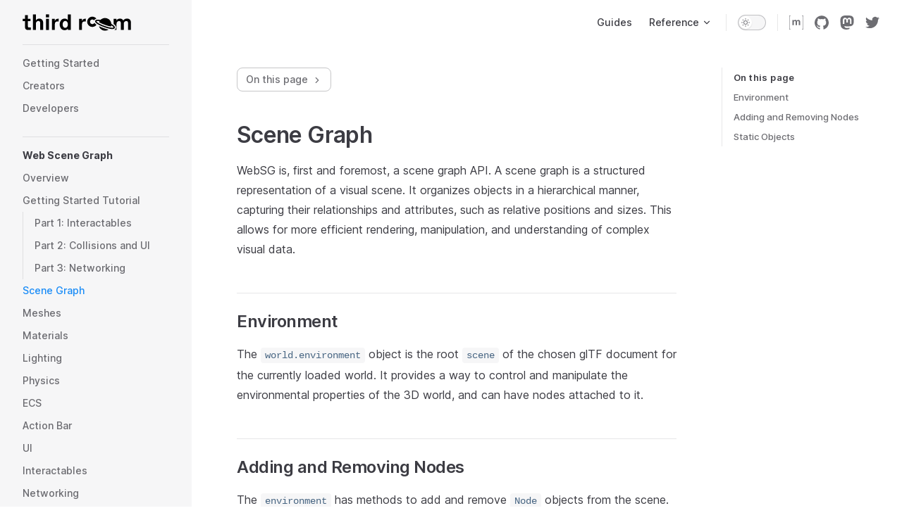

--- FILE ---
content_type: text/html; charset=UTF-8
request_url: https://thirdroom.io/docs/guides/websg/scenegraph.html
body_size: 10846
content:
<!DOCTYPE html>
<html lang="en-US" dir="ltr">
  <head>
    <meta charset="utf-8">
    <meta name="viewport" content="width=device-width,initial-scale=1">
    <title>Scene Graph | Third Room</title>
    <meta name="description" content="Documentation for Third Room">
    <link rel="preload stylesheet" href="/docs/assets/style.0a0aafbf.css" as="style">
    <script type="module" src="/docs/assets/app.4f05a5a6.js"></script>
    <link rel="preload" href="/docs/assets/inter-roman-latin.2ed14f66.woff2" as="font" type="font/woff2" crossorigin="">
  <link rel="modulepreload" href="/docs/assets/chunks/framework.c0965656.js">
  <link rel="modulepreload" href="/docs/assets/chunks/theme.89bdce0c.js">
  <link rel="modulepreload" href="/docs/assets/guides_websg_scenegraph.md.2cfb28eb.lean.js">
  <script id="check-dark-light">(()=>{const e=localStorage.getItem("vitepress-theme-appearance")||"",a=window.matchMedia("(prefers-color-scheme: dark)").matches;(!e||e==="auto"?a:e==="dark")&&document.documentElement.classList.add("dark")})();</script>
  </head>
  <body>
    <div id="app"><div class="Layout" data-v-b2cf3e0b><!--[--><!--]--><!--[--><span tabindex="-1" data-v-c8616af1></span><a href="#VPContent" class="VPSkipLink visually-hidden" data-v-c8616af1> Skip to content </a><!--]--><!----><header class="VPNav" data-v-b2cf3e0b data-v-7e5bc4a5><div class="VPNavBar has-sidebar" data-v-7e5bc4a5 data-v-7c10cd25><div class="container" data-v-7c10cd25><div class="title" data-v-7c10cd25><div class="VPNavBarTitle has-sidebar" data-v-7c10cd25 data-v-4d981103><a class="title" href="/docs/" data-v-4d981103><!--[--><!--]--><!--[--><!--[--><!--[--><img class="VPImage dark logo" src="/docs/dark-logo-full.svg" alt="Third Room" data-v-6db2186b><!--]--><!--[--><img class="VPImage light logo" src="/docs/light-logo-full.svg" alt="Third Room" data-v-6db2186b><!--]--><!--]--><!--]--><!----><!--[--><!--]--></a></div></div><div class="content" data-v-7c10cd25><div class="curtain" data-v-7c10cd25></div><div class="content-body" data-v-7c10cd25><!--[--><!--]--><div class="VPNavBarSearch search" style="--vp-meta-key:&#39;Meta&#39;;" data-v-7c10cd25><!----></div><nav aria-labelledby="main-nav-aria-label" class="VPNavBarMenu menu" data-v-7c10cd25 data-v-7f418b0f><span id="main-nav-aria-label" class="visually-hidden" data-v-7f418b0f>Main Navigation</span><!--[--><!--[--><a class="VPLink link VPNavBarMenuLink" href="/docs/guides/" tabindex="0" data-v-7f418b0f data-v-5e623618 data-v-8f4dc553><!--[-->Guides<!--]--><!----></a><!--]--><!--[--><div class="VPFlyout VPNavBarMenuGroup" data-v-7f418b0f data-v-764effdf><button type="button" class="button" aria-haspopup="true" aria-expanded="false" data-v-764effdf><span class="text" data-v-764effdf><!----> Reference <svg xmlns="http://www.w3.org/2000/svg" aria-hidden="true" focusable="false" viewbox="0 0 24 24" class="text-icon" data-v-764effdf><path d="M12,16c-0.3,0-0.5-0.1-0.7-0.3l-6-6c-0.4-0.4-0.4-1,0-1.4s1-0.4,1.4,0l5.3,5.3l5.3-5.3c0.4-0.4,1-0.4,1.4,0s0.4,1,0,1.4l-6,6C12.5,15.9,12.3,16,12,16z"></path></svg></span></button><div class="menu" data-v-764effdf><div class="VPMenu" data-v-764effdf data-v-e7ea1737><div class="items" data-v-e7ea1737><!--[--><!--[--><div class="VPMenuLink" data-v-e7ea1737 data-v-2f2cfafc><a class="VPLink link" href="/docs/websg-js/" data-v-2f2cfafc data-v-8f4dc553><!--[-->WebSG JavaScript API<!--]--><!----></a></div><!--]--><!--[--><div class="VPMenuLink" data-v-e7ea1737 data-v-2f2cfafc><a class="VPLink link" href="/docs/gltf/" data-v-2f2cfafc data-v-8f4dc553><!--[-->glTF Extensions<!--]--><!----></a></div><!--]--><!--]--></div><!--[--><!--]--></div></div></div><!--]--><!--]--></nav><!----><div class="VPNavBarAppearance appearance" data-v-7c10cd25 data-v-f6a63727><button class="VPSwitch VPSwitchAppearance" type="button" role="switch" title="toggle dark mode" aria-checked="false" data-v-f6a63727 data-v-87de0873 data-v-f3c41672><span class="check" data-v-f3c41672><span class="icon" data-v-f3c41672><!--[--><svg xmlns="http://www.w3.org/2000/svg" aria-hidden="true" focusable="false" viewbox="0 0 24 24" class="sun" data-v-87de0873><path d="M12,18c-3.3,0-6-2.7-6-6s2.7-6,6-6s6,2.7,6,6S15.3,18,12,18zM12,8c-2.2,0-4,1.8-4,4c0,2.2,1.8,4,4,4c2.2,0,4-1.8,4-4C16,9.8,14.2,8,12,8z"></path><path d="M12,4c-0.6,0-1-0.4-1-1V1c0-0.6,0.4-1,1-1s1,0.4,1,1v2C13,3.6,12.6,4,12,4z"></path><path d="M12,24c-0.6,0-1-0.4-1-1v-2c0-0.6,0.4-1,1-1s1,0.4,1,1v2C13,23.6,12.6,24,12,24z"></path><path d="M5.6,6.6c-0.3,0-0.5-0.1-0.7-0.3L3.5,4.9c-0.4-0.4-0.4-1,0-1.4s1-0.4,1.4,0l1.4,1.4c0.4,0.4,0.4,1,0,1.4C6.2,6.5,5.9,6.6,5.6,6.6z"></path><path d="M19.8,20.8c-0.3,0-0.5-0.1-0.7-0.3l-1.4-1.4c-0.4-0.4-0.4-1,0-1.4s1-0.4,1.4,0l1.4,1.4c0.4,0.4,0.4,1,0,1.4C20.3,20.7,20,20.8,19.8,20.8z"></path><path d="M3,13H1c-0.6,0-1-0.4-1-1s0.4-1,1-1h2c0.6,0,1,0.4,1,1S3.6,13,3,13z"></path><path d="M23,13h-2c-0.6,0-1-0.4-1-1s0.4-1,1-1h2c0.6,0,1,0.4,1,1S23.6,13,23,13z"></path><path d="M4.2,20.8c-0.3,0-0.5-0.1-0.7-0.3c-0.4-0.4-0.4-1,0-1.4l1.4-1.4c0.4-0.4,1-0.4,1.4,0s0.4,1,0,1.4l-1.4,1.4C4.7,20.7,4.5,20.8,4.2,20.8z"></path><path d="M18.4,6.6c-0.3,0-0.5-0.1-0.7-0.3c-0.4-0.4-0.4-1,0-1.4l1.4-1.4c0.4-0.4,1-0.4,1.4,0s0.4,1,0,1.4l-1.4,1.4C18.9,6.5,18.6,6.6,18.4,6.6z"></path></svg><svg xmlns="http://www.w3.org/2000/svg" aria-hidden="true" focusable="false" viewbox="0 0 24 24" class="moon" data-v-87de0873><path d="M12.1,22c-0.3,0-0.6,0-0.9,0c-5.5-0.5-9.5-5.4-9-10.9c0.4-4.8,4.2-8.6,9-9c0.4,0,0.8,0.2,1,0.5c0.2,0.3,0.2,0.8-0.1,1.1c-2,2.7-1.4,6.4,1.3,8.4c2.1,1.6,5,1.6,7.1,0c0.3-0.2,0.7-0.3,1.1-0.1c0.3,0.2,0.5,0.6,0.5,1c-0.2,2.7-1.5,5.1-3.6,6.8C16.6,21.2,14.4,22,12.1,22zM9.3,4.4c-2.9,1-5,3.6-5.2,6.8c-0.4,4.4,2.8,8.3,7.2,8.7c2.1,0.2,4.2-0.4,5.8-1.8c1.1-0.9,1.9-2.1,2.4-3.4c-2.5,0.9-5.3,0.5-7.5-1.1C9.2,11.4,8.1,7.7,9.3,4.4z"></path></svg><!--]--></span></span></button></div><div class="VPSocialLinks VPNavBarSocialLinks social-links" data-v-7c10cd25 data-v-0394ad82 data-v-d7a53887><!--[--><a class="VPSocialLink" href="https://matrix.to/#/#thirdroom-dev:matrix.org" aria-label target="_blank" rel="noopener" data-v-d7a53887 data-v-c530cc0a><svg width="18" height="18" viewBox="0 0 18 18" fill="none" xmlns="http://www.w3.org/2000/svg"><g clip-path="url(#clip0_2227_5198)"><path d="M0.474231 0.411923V17.5881H1.71V18H0V0H1.71V0.411923H0.474231Z" fill="currentColor"/><path d="M5.75626 5.85691V6.72576H5.7805C6.01242 6.39345 6.2928 6.1373 6.61819 5.9573C6.94357 5.77384 7.32088 5.68384 7.74319 5.68384C8.14819 5.68384 8.51857 5.76345 8.85434 5.91922C9.19011 6.07499 9.4428 6.35538 9.61934 6.74999C9.80973 6.46961 10.0693 6.22038 10.3947 6.00576C10.7201 5.79115 11.1078 5.68384 11.5543 5.68384C11.8936 5.68384 12.2086 5.72538 12.4993 5.80845C12.7901 5.89153 13.0359 6.02307 13.2436 6.20653C13.4513 6.38999 13.6105 6.62538 13.7282 6.91961C13.8424 7.21384 13.9013 7.56692 13.9013 7.9823V12.2781H12.1393V8.63999C12.1393 8.42538 12.1324 8.22115 12.1151 8.03076C12.0978 7.84038 12.0528 7.67422 11.9801 7.53576C11.904 7.39384 11.7966 7.28307 11.6513 7.19999C11.5059 7.11691 11.3086 7.07538 11.0628 7.07538C10.8136 7.07538 10.6128 7.12384 10.4605 7.2173C10.3082 7.31422 10.187 7.43538 10.1005 7.59115C10.014 7.74345 9.95511 7.91653 9.92742 8.11384C9.89973 8.30768 9.88242 8.50499 9.88242 8.7023V12.2781H8.1205V8.67807C8.1205 8.48768 8.11703 8.30076 8.10665 8.11384C8.09973 7.92691 8.06165 7.7573 7.99934 7.59807C7.93703 7.4423 7.83319 7.31422 7.6878 7.22076C7.54242 7.1273 7.33126 7.07884 7.04742 7.07884C6.96434 7.07884 6.85357 7.09615 6.71857 7.13422C6.58357 7.1723 6.44857 7.24153 6.3205 7.34538C6.19242 7.44922 6.08165 7.59807 5.99165 7.79192C5.90165 7.98576 5.85665 8.24191 5.85665 8.55692V12.2815H4.09473V5.85691H5.75626Z" fill="currentColor"/><path d="M17.5258 17.5881V0.411923H16.29V0H18V18H16.29V17.5881H17.5258Z" fill="currentColor"/></g></svg></a><a class="VPSocialLink" href="https://github.com/matrix-org/thirdroom" aria-label="github" target="_blank" rel="noopener" data-v-d7a53887 data-v-c530cc0a><svg role="img" viewBox="0 0 24 24" xmlns="http://www.w3.org/2000/svg"><title>GitHub</title><path d="M12 .297c-6.63 0-12 5.373-12 12 0 5.303 3.438 9.8 8.205 11.385.6.113.82-.258.82-.577 0-.285-.01-1.04-.015-2.04-3.338.724-4.042-1.61-4.042-1.61C4.422 18.07 3.633 17.7 3.633 17.7c-1.087-.744.084-.729.084-.729 1.205.084 1.838 1.236 1.838 1.236 1.07 1.835 2.809 1.305 3.495.998.108-.776.417-1.305.76-1.605-2.665-.3-5.466-1.332-5.466-5.93 0-1.31.465-2.38 1.235-3.22-.135-.303-.54-1.523.105-3.176 0 0 1.005-.322 3.3 1.23.96-.267 1.98-.399 3-.405 1.02.006 2.04.138 3 .405 2.28-1.552 3.285-1.23 3.285-1.23.645 1.653.24 2.873.12 3.176.765.84 1.23 1.91 1.23 3.22 0 4.61-2.805 5.625-5.475 5.92.42.36.81 1.096.81 2.22 0 1.606-.015 2.896-.015 3.286 0 .315.21.69.825.57C20.565 22.092 24 17.592 24 12.297c0-6.627-5.373-12-12-12"/></svg></a><a class="VPSocialLink" href="https://mastodon.matrix.org/@thirdroom" aria-label="mastodon" target="_blank" rel="noopener" data-v-d7a53887 data-v-c530cc0a><svg role="img" viewBox="0 0 24 24" xmlns="http://www.w3.org/2000/svg"><title>Mastodon</title><path d="M23.268 5.313c-.35-2.578-2.617-4.61-5.304-5.004C17.51.242 15.792 0 11.813 0h-.03c-3.98 0-4.835.242-5.288.309C3.882.692 1.496 2.518.917 5.127.64 6.412.61 7.837.661 9.143c.074 1.874.088 3.745.26 5.611.118 1.24.325 2.47.62 3.68.55 2.237 2.777 4.098 4.96 4.857 2.336.792 4.849.923 7.256.38.265-.061.527-.132.786-.213.585-.184 1.27-.39 1.774-.753a.057.057 0 0 0 .023-.043v-1.809a.052.052 0 0 0-.02-.041.053.053 0 0 0-.046-.01 20.282 20.282 0 0 1-4.709.545c-2.73 0-3.463-1.284-3.674-1.818a5.593 5.593 0 0 1-.319-1.433.053.053 0 0 1 .066-.054c1.517.363 3.072.546 4.632.546.376 0 .75 0 1.125-.01 1.57-.044 3.224-.124 4.768-.422.038-.008.077-.015.11-.024 2.435-.464 4.753-1.92 4.989-5.604.008-.145.03-1.52.03-1.67.002-.512.167-3.63-.024-5.545zm-3.748 9.195h-2.561V8.29c0-1.309-.55-1.976-1.67-1.976-1.23 0-1.846.79-1.846 2.35v3.403h-2.546V8.663c0-1.56-.617-2.35-1.848-2.35-1.112 0-1.668.668-1.67 1.977v6.218H4.822V8.102c0-1.31.337-2.35 1.011-3.12.696-.77 1.608-1.164 2.74-1.164 1.311 0 2.302.5 2.962 1.498l.638 1.06.638-1.06c.66-.999 1.65-1.498 2.96-1.498 1.13 0 2.043.395 2.74 1.164.675.77 1.012 1.81 1.012 3.12z"/></svg></a><a class="VPSocialLink" href="https://twitter.com/thirdroomio" aria-label="twitter" target="_blank" rel="noopener" data-v-d7a53887 data-v-c530cc0a><svg role="img" viewBox="0 0 24 24" xmlns="http://www.w3.org/2000/svg"><title>Twitter</title><path d="M23.953 4.57a10 10 0 01-2.825.775 4.958 4.958 0 002.163-2.723c-.951.555-2.005.959-3.127 1.184a4.92 4.92 0 00-8.384 4.482C7.69 8.095 4.067 6.13 1.64 3.162a4.822 4.822 0 00-.666 2.475c0 1.71.87 3.213 2.188 4.096a4.904 4.904 0 01-2.228-.616v.06a4.923 4.923 0 003.946 4.827 4.996 4.996 0 01-2.212.085 4.936 4.936 0 004.604 3.417 9.867 9.867 0 01-6.102 2.105c-.39 0-.779-.023-1.17-.067a13.995 13.995 0 007.557 2.209c9.053 0 13.998-7.496 13.998-13.985 0-.21 0-.42-.015-.63A9.935 9.935 0 0024 4.59z"/></svg></a><!--]--></div><div class="VPFlyout VPNavBarExtra extra" data-v-7c10cd25 data-v-40855f84 data-v-764effdf><button type="button" class="button" aria-haspopup="true" aria-expanded="false" aria-label="extra navigation" data-v-764effdf><svg xmlns="http://www.w3.org/2000/svg" aria-hidden="true" focusable="false" viewbox="0 0 24 24" class="icon" data-v-764effdf><circle cx="12" cy="12" r="2"></circle><circle cx="19" cy="12" r="2"></circle><circle cx="5" cy="12" r="2"></circle></svg></button><div class="menu" data-v-764effdf><div class="VPMenu" data-v-764effdf data-v-e7ea1737><!----><!--[--><!--[--><!----><div class="group" data-v-40855f84><div class="item appearance" data-v-40855f84><p class="label" data-v-40855f84>Appearance</p><div class="appearance-action" data-v-40855f84><button class="VPSwitch VPSwitchAppearance" type="button" role="switch" title="toggle dark mode" aria-checked="false" data-v-40855f84 data-v-87de0873 data-v-f3c41672><span class="check" data-v-f3c41672><span class="icon" data-v-f3c41672><!--[--><svg xmlns="http://www.w3.org/2000/svg" aria-hidden="true" focusable="false" viewbox="0 0 24 24" class="sun" data-v-87de0873><path d="M12,18c-3.3,0-6-2.7-6-6s2.7-6,6-6s6,2.7,6,6S15.3,18,12,18zM12,8c-2.2,0-4,1.8-4,4c0,2.2,1.8,4,4,4c2.2,0,4-1.8,4-4C16,9.8,14.2,8,12,8z"></path><path d="M12,4c-0.6,0-1-0.4-1-1V1c0-0.6,0.4-1,1-1s1,0.4,1,1v2C13,3.6,12.6,4,12,4z"></path><path d="M12,24c-0.6,0-1-0.4-1-1v-2c0-0.6,0.4-1,1-1s1,0.4,1,1v2C13,23.6,12.6,24,12,24z"></path><path d="M5.6,6.6c-0.3,0-0.5-0.1-0.7-0.3L3.5,4.9c-0.4-0.4-0.4-1,0-1.4s1-0.4,1.4,0l1.4,1.4c0.4,0.4,0.4,1,0,1.4C6.2,6.5,5.9,6.6,5.6,6.6z"></path><path d="M19.8,20.8c-0.3,0-0.5-0.1-0.7-0.3l-1.4-1.4c-0.4-0.4-0.4-1,0-1.4s1-0.4,1.4,0l1.4,1.4c0.4,0.4,0.4,1,0,1.4C20.3,20.7,20,20.8,19.8,20.8z"></path><path d="M3,13H1c-0.6,0-1-0.4-1-1s0.4-1,1-1h2c0.6,0,1,0.4,1,1S3.6,13,3,13z"></path><path d="M23,13h-2c-0.6,0-1-0.4-1-1s0.4-1,1-1h2c0.6,0,1,0.4,1,1S23.6,13,23,13z"></path><path d="M4.2,20.8c-0.3,0-0.5-0.1-0.7-0.3c-0.4-0.4-0.4-1,0-1.4l1.4-1.4c0.4-0.4,1-0.4,1.4,0s0.4,1,0,1.4l-1.4,1.4C4.7,20.7,4.5,20.8,4.2,20.8z"></path><path d="M18.4,6.6c-0.3,0-0.5-0.1-0.7-0.3c-0.4-0.4-0.4-1,0-1.4l1.4-1.4c0.4-0.4,1-0.4,1.4,0s0.4,1,0,1.4l-1.4,1.4C18.9,6.5,18.6,6.6,18.4,6.6z"></path></svg><svg xmlns="http://www.w3.org/2000/svg" aria-hidden="true" focusable="false" viewbox="0 0 24 24" class="moon" data-v-87de0873><path d="M12.1,22c-0.3,0-0.6,0-0.9,0c-5.5-0.5-9.5-5.4-9-10.9c0.4-4.8,4.2-8.6,9-9c0.4,0,0.8,0.2,1,0.5c0.2,0.3,0.2,0.8-0.1,1.1c-2,2.7-1.4,6.4,1.3,8.4c2.1,1.6,5,1.6,7.1,0c0.3-0.2,0.7-0.3,1.1-0.1c0.3,0.2,0.5,0.6,0.5,1c-0.2,2.7-1.5,5.1-3.6,6.8C16.6,21.2,14.4,22,12.1,22zM9.3,4.4c-2.9,1-5,3.6-5.2,6.8c-0.4,4.4,2.8,8.3,7.2,8.7c2.1,0.2,4.2-0.4,5.8-1.8c1.1-0.9,1.9-2.1,2.4-3.4c-2.5,0.9-5.3,0.5-7.5-1.1C9.2,11.4,8.1,7.7,9.3,4.4z"></path></svg><!--]--></span></span></button></div></div></div><div class="group" data-v-40855f84><div class="item social-links" data-v-40855f84><div class="VPSocialLinks social-links-list" data-v-40855f84 data-v-d7a53887><!--[--><a class="VPSocialLink" href="https://matrix.to/#/#thirdroom-dev:matrix.org" aria-label target="_blank" rel="noopener" data-v-d7a53887 data-v-c530cc0a><svg width="18" height="18" viewBox="0 0 18 18" fill="none" xmlns="http://www.w3.org/2000/svg"><g clip-path="url(#clip0_2227_5198)"><path d="M0.474231 0.411923V17.5881H1.71V18H0V0H1.71V0.411923H0.474231Z" fill="currentColor"/><path d="M5.75626 5.85691V6.72576H5.7805C6.01242 6.39345 6.2928 6.1373 6.61819 5.9573C6.94357 5.77384 7.32088 5.68384 7.74319 5.68384C8.14819 5.68384 8.51857 5.76345 8.85434 5.91922C9.19011 6.07499 9.4428 6.35538 9.61934 6.74999C9.80973 6.46961 10.0693 6.22038 10.3947 6.00576C10.7201 5.79115 11.1078 5.68384 11.5543 5.68384C11.8936 5.68384 12.2086 5.72538 12.4993 5.80845C12.7901 5.89153 13.0359 6.02307 13.2436 6.20653C13.4513 6.38999 13.6105 6.62538 13.7282 6.91961C13.8424 7.21384 13.9013 7.56692 13.9013 7.9823V12.2781H12.1393V8.63999C12.1393 8.42538 12.1324 8.22115 12.1151 8.03076C12.0978 7.84038 12.0528 7.67422 11.9801 7.53576C11.904 7.39384 11.7966 7.28307 11.6513 7.19999C11.5059 7.11691 11.3086 7.07538 11.0628 7.07538C10.8136 7.07538 10.6128 7.12384 10.4605 7.2173C10.3082 7.31422 10.187 7.43538 10.1005 7.59115C10.014 7.74345 9.95511 7.91653 9.92742 8.11384C9.89973 8.30768 9.88242 8.50499 9.88242 8.7023V12.2781H8.1205V8.67807C8.1205 8.48768 8.11703 8.30076 8.10665 8.11384C8.09973 7.92691 8.06165 7.7573 7.99934 7.59807C7.93703 7.4423 7.83319 7.31422 7.6878 7.22076C7.54242 7.1273 7.33126 7.07884 7.04742 7.07884C6.96434 7.07884 6.85357 7.09615 6.71857 7.13422C6.58357 7.1723 6.44857 7.24153 6.3205 7.34538C6.19242 7.44922 6.08165 7.59807 5.99165 7.79192C5.90165 7.98576 5.85665 8.24191 5.85665 8.55692V12.2815H4.09473V5.85691H5.75626Z" fill="currentColor"/><path d="M17.5258 17.5881V0.411923H16.29V0H18V18H16.29V17.5881H17.5258Z" fill="currentColor"/></g></svg></a><a class="VPSocialLink" href="https://github.com/matrix-org/thirdroom" aria-label="github" target="_blank" rel="noopener" data-v-d7a53887 data-v-c530cc0a><svg role="img" viewBox="0 0 24 24" xmlns="http://www.w3.org/2000/svg"><title>GitHub</title><path d="M12 .297c-6.63 0-12 5.373-12 12 0 5.303 3.438 9.8 8.205 11.385.6.113.82-.258.82-.577 0-.285-.01-1.04-.015-2.04-3.338.724-4.042-1.61-4.042-1.61C4.422 18.07 3.633 17.7 3.633 17.7c-1.087-.744.084-.729.084-.729 1.205.084 1.838 1.236 1.838 1.236 1.07 1.835 2.809 1.305 3.495.998.108-.776.417-1.305.76-1.605-2.665-.3-5.466-1.332-5.466-5.93 0-1.31.465-2.38 1.235-3.22-.135-.303-.54-1.523.105-3.176 0 0 1.005-.322 3.3 1.23.96-.267 1.98-.399 3-.405 1.02.006 2.04.138 3 .405 2.28-1.552 3.285-1.23 3.285-1.23.645 1.653.24 2.873.12 3.176.765.84 1.23 1.91 1.23 3.22 0 4.61-2.805 5.625-5.475 5.92.42.36.81 1.096.81 2.22 0 1.606-.015 2.896-.015 3.286 0 .315.21.69.825.57C20.565 22.092 24 17.592 24 12.297c0-6.627-5.373-12-12-12"/></svg></a><a class="VPSocialLink" href="https://mastodon.matrix.org/@thirdroom" aria-label="mastodon" target="_blank" rel="noopener" data-v-d7a53887 data-v-c530cc0a><svg role="img" viewBox="0 0 24 24" xmlns="http://www.w3.org/2000/svg"><title>Mastodon</title><path d="M23.268 5.313c-.35-2.578-2.617-4.61-5.304-5.004C17.51.242 15.792 0 11.813 0h-.03c-3.98 0-4.835.242-5.288.309C3.882.692 1.496 2.518.917 5.127.64 6.412.61 7.837.661 9.143c.074 1.874.088 3.745.26 5.611.118 1.24.325 2.47.62 3.68.55 2.237 2.777 4.098 4.96 4.857 2.336.792 4.849.923 7.256.38.265-.061.527-.132.786-.213.585-.184 1.27-.39 1.774-.753a.057.057 0 0 0 .023-.043v-1.809a.052.052 0 0 0-.02-.041.053.053 0 0 0-.046-.01 20.282 20.282 0 0 1-4.709.545c-2.73 0-3.463-1.284-3.674-1.818a5.593 5.593 0 0 1-.319-1.433.053.053 0 0 1 .066-.054c1.517.363 3.072.546 4.632.546.376 0 .75 0 1.125-.01 1.57-.044 3.224-.124 4.768-.422.038-.008.077-.015.11-.024 2.435-.464 4.753-1.92 4.989-5.604.008-.145.03-1.52.03-1.67.002-.512.167-3.63-.024-5.545zm-3.748 9.195h-2.561V8.29c0-1.309-.55-1.976-1.67-1.976-1.23 0-1.846.79-1.846 2.35v3.403h-2.546V8.663c0-1.56-.617-2.35-1.848-2.35-1.112 0-1.668.668-1.67 1.977v6.218H4.822V8.102c0-1.31.337-2.35 1.011-3.12.696-.77 1.608-1.164 2.74-1.164 1.311 0 2.302.5 2.962 1.498l.638 1.06.638-1.06c.66-.999 1.65-1.498 2.96-1.498 1.13 0 2.043.395 2.74 1.164.675.77 1.012 1.81 1.012 3.12z"/></svg></a><a class="VPSocialLink" href="https://twitter.com/thirdroomio" aria-label="twitter" target="_blank" rel="noopener" data-v-d7a53887 data-v-c530cc0a><svg role="img" viewBox="0 0 24 24" xmlns="http://www.w3.org/2000/svg"><title>Twitter</title><path d="M23.953 4.57a10 10 0 01-2.825.775 4.958 4.958 0 002.163-2.723c-.951.555-2.005.959-3.127 1.184a4.92 4.92 0 00-8.384 4.482C7.69 8.095 4.067 6.13 1.64 3.162a4.822 4.822 0 00-.666 2.475c0 1.71.87 3.213 2.188 4.096a4.904 4.904 0 01-2.228-.616v.06a4.923 4.923 0 003.946 4.827 4.996 4.996 0 01-2.212.085 4.936 4.936 0 004.604 3.417 9.867 9.867 0 01-6.102 2.105c-.39 0-.779-.023-1.17-.067a13.995 13.995 0 007.557 2.209c9.053 0 13.998-7.496 13.998-13.985 0-.21 0-.42-.015-.63A9.935 9.935 0 0024 4.59z"/></svg></a><!--]--></div></div></div><!--]--><!--]--></div></div></div><!--[--><!--]--><button type="button" class="VPNavBarHamburger hamburger" aria-label="mobile navigation" aria-expanded="false" aria-controls="VPNavScreen" data-v-7c10cd25 data-v-e5dd9c1c><span class="container" data-v-e5dd9c1c><span class="top" data-v-e5dd9c1c></span><span class="middle" data-v-e5dd9c1c></span><span class="bottom" data-v-e5dd9c1c></span></span></button></div></div></div></div><!----></header><div class="VPLocalNav" data-v-b2cf3e0b data-v-392e1bf8><button class="menu" aria-expanded="false" aria-controls="VPSidebarNav" data-v-392e1bf8><svg xmlns="http://www.w3.org/2000/svg" aria-hidden="true" focusable="false" viewbox="0 0 24 24" class="menu-icon" data-v-392e1bf8><path d="M17,11H3c-0.6,0-1-0.4-1-1s0.4-1,1-1h14c0.6,0,1,0.4,1,1S17.6,11,17,11z"></path><path d="M21,7H3C2.4,7,2,6.6,2,6s0.4-1,1-1h18c0.6,0,1,0.4,1,1S21.6,7,21,7z"></path><path d="M21,15H3c-0.6,0-1-0.4-1-1s0.4-1,1-1h18c0.6,0,1,0.4,1,1S21.6,15,21,15z"></path><path d="M17,19H3c-0.6,0-1-0.4-1-1s0.4-1,1-1h14c0.6,0,1,0.4,1,1S17.6,19,17,19z"></path></svg><span class="menu-text" data-v-392e1bf8>Menu</span></button><div class="VPLocalNavOutlineDropdown" style="--vp-vh:0px;" data-v-392e1bf8 data-v-079b16a8><button data-v-079b16a8>Return to top</button><!----></div></div><aside class="VPSidebar" data-v-b2cf3e0b data-v-af16598e><div class="curtain" data-v-af16598e></div><nav class="nav" id="VPSidebarNav" aria-labelledby="sidebar-aria-label" tabindex="-1" data-v-af16598e><span class="visually-hidden" id="sidebar-aria-label" data-v-af16598e> Sidebar Navigation </span><!--[--><!--]--><!--[--><div class="group" data-v-af16598e><section class="VPSidebarItem level-0" data-v-af16598e data-v-c4656e6d><!----><div class="items" data-v-c4656e6d><!--[--><div class="VPSidebarItem level-1 is-link" data-v-c4656e6d data-v-c4656e6d><div class="item" data-v-c4656e6d><div class="indicator" data-v-c4656e6d></div><a class="VPLink link link" href="/docs/guides/" data-v-c4656e6d data-v-8f4dc553><!--[--><p class="text" data-v-c4656e6d>Getting Started</p><!--]--><!----></a><!----></div><!----></div><div class="VPSidebarItem level-1 is-link" data-v-c4656e6d data-v-c4656e6d><div class="item" data-v-c4656e6d><div class="indicator" data-v-c4656e6d></div><a class='VPLink link link' data-v-8f4dc553 data-v-c4656e6d href='/docs/guides/creators'><!--[--><p class="text" data-v-c4656e6d>Creators</p><!--]--><!----></a><!----></div><!----></div><div class="VPSidebarItem level-1 is-link" data-v-c4656e6d data-v-c4656e6d><div class="item" data-v-c4656e6d><div class="indicator" data-v-c4656e6d></div><a class='VPLink link link' data-v-8f4dc553 data-v-c4656e6d href='/docs/guides/developers'><!--[--><p class="text" data-v-c4656e6d>Developers</p><!--]--><!----></a><!----></div><!----></div><!--]--></div></section></div><div class="group" data-v-af16598e><section class="VPSidebarItem level-0 has-active" data-v-af16598e data-v-c4656e6d><div class="item" role="button" tabindex="0" data-v-c4656e6d><div class="indicator" data-v-c4656e6d></div><h2 class="text" data-v-c4656e6d>Web Scene Graph</h2><!----></div><div class="items" data-v-c4656e6d><!--[--><div class="VPSidebarItem level-1 is-link" data-v-c4656e6d data-v-c4656e6d><div class="item" data-v-c4656e6d><div class="indicator" data-v-c4656e6d></div><a class="VPLink link link" href="/docs/guides/websg/" data-v-c4656e6d data-v-8f4dc553><!--[--><p class="text" data-v-c4656e6d>Overview</p><!--]--><!----></a><!----></div><!----></div><section class="VPSidebarItem level-1" data-v-c4656e6d data-v-c4656e6d><div class="item" role="button" tabindex="0" data-v-c4656e6d><div class="indicator" data-v-c4656e6d></div><h3 class="text" data-v-c4656e6d>Getting Started Tutorial</h3><!----></div><div class="items" data-v-c4656e6d><!--[--><div class="VPSidebarItem level-2 is-link" data-v-c4656e6d data-v-c4656e6d><div class="item" data-v-c4656e6d><div class="indicator" data-v-c4656e6d></div><a class='VPLink link link' data-v-8f4dc553 data-v-c4656e6d href='/docs/guides/websg/basketball/part-1'><!--[--><p class="text" data-v-c4656e6d>Part 1: Interactables</p><!--]--><!----></a><!----></div><!----></div><div class="VPSidebarItem level-2 is-link" data-v-c4656e6d data-v-c4656e6d><div class="item" data-v-c4656e6d><div class="indicator" data-v-c4656e6d></div><a class='VPLink link link' data-v-8f4dc553 data-v-c4656e6d href='/docs/guides/websg/basketball/part-2'><!--[--><p class="text" data-v-c4656e6d>Part 2: Collisions and UI</p><!--]--><!----></a><!----></div><!----></div><div class="VPSidebarItem level-2 is-link" data-v-c4656e6d data-v-c4656e6d><div class="item" data-v-c4656e6d><div class="indicator" data-v-c4656e6d></div><a class='VPLink link link' data-v-8f4dc553 data-v-c4656e6d href='/docs/guides/websg/basketball/part-3'><!--[--><p class="text" data-v-c4656e6d>Part 3: Networking</p><!--]--><!----></a><!----></div><!----></div><!--]--></div></section><div class="VPSidebarItem level-1 is-link is-active has-active" data-v-c4656e6d data-v-c4656e6d><div class="item" data-v-c4656e6d><div class="indicator" data-v-c4656e6d></div><a class='VPLink link link' data-v-8f4dc553 data-v-c4656e6d href='/docs/guides/websg/scenegraph'><!--[--><p class="text" data-v-c4656e6d>Scene Graph</p><!--]--><!----></a><!----></div><!----></div><div class="VPSidebarItem level-1 is-link" data-v-c4656e6d data-v-c4656e6d><div class="item" data-v-c4656e6d><div class="indicator" data-v-c4656e6d></div><a class='VPLink link link' data-v-8f4dc553 data-v-c4656e6d href='/docs/guides/websg/meshes'><!--[--><p class="text" data-v-c4656e6d>Meshes</p><!--]--><!----></a><!----></div><!----></div><div class="VPSidebarItem level-1 is-link" data-v-c4656e6d data-v-c4656e6d><div class="item" data-v-c4656e6d><div class="indicator" data-v-c4656e6d></div><a class='VPLink link link' data-v-8f4dc553 data-v-c4656e6d href='/docs/guides/websg/materials'><!--[--><p class="text" data-v-c4656e6d>Materials</p><!--]--><!----></a><!----></div><!----></div><div class="VPSidebarItem level-1 is-link" data-v-c4656e6d data-v-c4656e6d><div class="item" data-v-c4656e6d><div class="indicator" data-v-c4656e6d></div><a class='VPLink link link' data-v-8f4dc553 data-v-c4656e6d href='/docs/guides/websg/lighting'><!--[--><p class="text" data-v-c4656e6d>Lighting</p><!--]--><!----></a><!----></div><!----></div><div class="VPSidebarItem level-1 is-link" data-v-c4656e6d data-v-c4656e6d><div class="item" data-v-c4656e6d><div class="indicator" data-v-c4656e6d></div><a class='VPLink link link' data-v-8f4dc553 data-v-c4656e6d href='/docs/guides/websg/physics'><!--[--><p class="text" data-v-c4656e6d>Physics</p><!--]--><!----></a><!----></div><!----></div><div class="VPSidebarItem level-1 is-link" data-v-c4656e6d data-v-c4656e6d><div class="item" data-v-c4656e6d><div class="indicator" data-v-c4656e6d></div><a class='VPLink link link' data-v-8f4dc553 data-v-c4656e6d href='/docs/guides/websg/ecs'><!--[--><p class="text" data-v-c4656e6d>ECS</p><!--]--><!----></a><!----></div><!----></div><div class="VPSidebarItem level-1 is-link" data-v-c4656e6d data-v-c4656e6d><div class="item" data-v-c4656e6d><div class="indicator" data-v-c4656e6d></div><a class='VPLink link link' data-v-8f4dc553 data-v-c4656e6d href='/docs/guides/websg/actionbar'><!--[--><p class="text" data-v-c4656e6d>Action Bar</p><!--]--><!----></a><!----></div><!----></div><div class="VPSidebarItem level-1 is-link" data-v-c4656e6d data-v-c4656e6d><div class="item" data-v-c4656e6d><div class="indicator" data-v-c4656e6d></div><a class='VPLink link link' data-v-8f4dc553 data-v-c4656e6d href='/docs/guides/websg/ui'><!--[--><p class="text" data-v-c4656e6d>UI</p><!--]--><!----></a><!----></div><!----></div><div class="VPSidebarItem level-1 is-link" data-v-c4656e6d data-v-c4656e6d><div class="item" data-v-c4656e6d><div class="indicator" data-v-c4656e6d></div><a class='VPLink link link' data-v-8f4dc553 data-v-c4656e6d href='/docs/guides/websg/interactables'><!--[--><p class="text" data-v-c4656e6d>Interactables</p><!--]--><!----></a><!----></div><!----></div><div class="VPSidebarItem level-1 is-link" data-v-c4656e6d data-v-c4656e6d><div class="item" data-v-c4656e6d><div class="indicator" data-v-c4656e6d></div><a class='VPLink link link' data-v-8f4dc553 data-v-c4656e6d href='/docs/guides/websg/networking'><!--[--><p class="text" data-v-c4656e6d>Networking</p><!--]--><!----></a><!----></div><!----></div><!--]--></div></section></div><div class="group" data-v-af16598e><section class="VPSidebarItem level-0" data-v-af16598e data-v-c4656e6d><div class="item" role="button" tabindex="0" data-v-c4656e6d><div class="indicator" data-v-c4656e6d></div><h2 class="text" data-v-c4656e6d>Unity Exporter</h2><!----></div><div class="items" data-v-c4656e6d><!--[--><div class="VPSidebarItem level-1 is-link" data-v-c4656e6d data-v-c4656e6d><div class="item" data-v-c4656e6d><div class="indicator" data-v-c4656e6d></div><a class="VPLink link link" href="/docs/guides/unity/" data-v-c4656e6d data-v-8f4dc553><!--[--><p class="text" data-v-c4656e6d>Getting Started</p><!--]--><!----></a><!----></div><!----></div><div class="VPSidebarItem level-1 is-link" data-v-c4656e6d data-v-c4656e6d><div class="item" data-v-c4656e6d><div class="indicator" data-v-c4656e6d></div><a class="VPLink link link" href="https://github.com/matrix-org/thirdroom-unity-exporter" target="_blank" rel="noreferrer" data-v-c4656e6d data-v-8f4dc553><!--[--><p class="text" data-v-c4656e6d>Exporter GitHub Repository</p><!--]--><svg xmlns="http://www.w3.org/2000/svg" aria-hidden="true" focusable="false" height="24px" viewbox="0 0 24 24" width="24px" class="icon" data-v-8f4dc553><path d="M0 0h24v24H0V0z" fill="none"></path><path d="M9 5v2h6.59L4 18.59 5.41 20 17 8.41V15h2V5H9z"></path></svg></a><!----></div><!----></div><!--]--></div></section></div><div class="group" data-v-af16598e><section class="VPSidebarItem level-0" data-v-af16598e data-v-c4656e6d><!----><div class="items" data-v-c4656e6d><!--[--><div class="VPSidebarItem level-1 is-link" data-v-c4656e6d data-v-c4656e6d><div class="item" data-v-c4656e6d><div class="indicator" data-v-c4656e6d></div><a class='VPLink link link' data-v-8f4dc553 data-v-c4656e6d href='/docs/guides/self-hosting'><!--[--><p class="text" data-v-c4656e6d>Self Hosting</p><!--]--><!----></a><!----></div><!----></div><!--]--></div></section></div><div class="group" data-v-af16598e><section class="VPSidebarItem level-0" data-v-af16598e data-v-c4656e6d><div class="item" role="button" tabindex="0" data-v-c4656e6d><div class="indicator" data-v-c4656e6d></div><h2 class="text" data-v-c4656e6d>Community / Support</h2><!----></div><div class="items" data-v-c4656e6d><!--[--><div class="VPSidebarItem level-1 is-link" data-v-c4656e6d data-v-c4656e6d><div class="item" data-v-c4656e6d><div class="indicator" data-v-c4656e6d></div><a class="VPLink link link" href="https://matrix.to/#/#thirdroom-dev:matrix.org" target="_blank" rel="noreferrer" data-v-c4656e6d data-v-8f4dc553><!--[--><p class="text" data-v-c4656e6d>Matrix Chat Room</p><!--]--><svg xmlns="http://www.w3.org/2000/svg" aria-hidden="true" focusable="false" height="24px" viewbox="0 0 24 24" width="24px" class="icon" data-v-8f4dc553><path d="M0 0h24v24H0V0z" fill="none"></path><path d="M9 5v2h6.59L4 18.59 5.41 20 17 8.41V15h2V5H9z"></path></svg></a><!----></div><!----></div><div class="VPSidebarItem level-1 is-link" data-v-c4656e6d data-v-c4656e6d><div class="item" data-v-c4656e6d><div class="indicator" data-v-c4656e6d></div><a class="VPLink link link" href="https://github.com/matrix-org/thirdroom/discussions" target="_blank" rel="noreferrer" data-v-c4656e6d data-v-8f4dc553><!--[--><p class="text" data-v-c4656e6d>GitHub Discussions</p><!--]--><svg xmlns="http://www.w3.org/2000/svg" aria-hidden="true" focusable="false" height="24px" viewbox="0 0 24 24" width="24px" class="icon" data-v-8f4dc553><path d="M0 0h24v24H0V0z" fill="none"></path><path d="M9 5v2h6.59L4 18.59 5.41 20 17 8.41V15h2V5H9z"></path></svg></a><!----></div><!----></div><!--]--></div></section></div><!--]--><!--[--><!--]--></nav></aside><div class="VPContent has-sidebar" id="VPContent" data-v-b2cf3e0b data-v-a494bd1d><div class="VPDoc has-sidebar has-aside" data-v-a494bd1d data-v-c4b0d3cf><!--[--><!--]--><div class="container" data-v-c4b0d3cf><div class="aside" data-v-c4b0d3cf><div class="aside-curtain" data-v-c4b0d3cf></div><div class="aside-container" data-v-c4b0d3cf><div class="aside-content" data-v-c4b0d3cf><div class="VPDocAside" data-v-c4b0d3cf data-v-3f215769><!--[--><!--]--><!--[--><!--]--><div class="VPDocAsideOutline" data-v-3f215769 data-v-ff0f39c8><div class="content" data-v-ff0f39c8><div class="outline-marker" data-v-ff0f39c8></div><div class="outline-title" data-v-ff0f39c8>On this page</div><nav aria-labelledby="doc-outline-aria-label" data-v-ff0f39c8><span class="visually-hidden" id="doc-outline-aria-label" data-v-ff0f39c8> Table of Contents for current page </span><ul class="root" data-v-ff0f39c8 data-v-9a431c33><!--[--><!--]--></ul></nav></div></div><!--[--><!--]--><div class="spacer" data-v-3f215769></div><!--[--><!--]--><!----><!--[--><!--]--><!--[--><!--]--></div></div></div></div><div class="content" data-v-c4b0d3cf><div class="content-container" data-v-c4b0d3cf><!--[--><!--]--><!----><main class="main" data-v-c4b0d3cf><div style="position:relative;" class="vp-doc _docs_guides_websg_scenegraph" data-v-c4b0d3cf><div><h1 id="scene-graph" tabindex="-1">Scene Graph <a class="header-anchor" href="#scene-graph" aria-label="Permalink to &quot;Scene Graph&quot;">​</a></h1><p>WebSG is, first and foremost, a scene graph API. A scene graph is a structured representation of a visual scene. It organizes objects in a hierarchical manner, capturing their relationships and attributes, such as relative positions and sizes. This allows for more efficient rendering, manipulation, and understanding of complex visual data.</p><h2 id="environment" tabindex="-1">Environment <a class="header-anchor" href="#environment" aria-label="Permalink to &quot;Environment&quot;">​</a></h2><p>The <code>world.environment</code> object is the root <code>scene</code> of the chosen glTF document for the currently loaded world. It provides a way to control and manipulate the environmental properties of the 3D world, and can have nodes attached to it.</p><h2 id="adding-and-removing-nodes" tabindex="-1">Adding and Removing Nodes <a class="header-anchor" href="#adding-and-removing-nodes" aria-label="Permalink to &quot;Adding and Removing Nodes&quot;">​</a></h2><p>The <code>environment</code> has methods to add and remove <code>Node</code> objects from the scene.</p><div class="language-typescript"><button title="Copy Code" class="copy"></button><span class="lang">typescript</span><pre class="shiki material-theme-palenight"><code><span class="line"><span style="color:#676E95;font-style:italic;">// Create a new Node object</span></span>
<span class="line"><span style="color:#C792EA;">const</span><span style="color:#A6ACCD;"> node </span><span style="color:#89DDFF;">=</span><span style="color:#A6ACCD;"> world</span><span style="color:#89DDFF;">.</span><span style="color:#82AAFF;">createNode</span><span style="color:#A6ACCD;">()</span><span style="color:#89DDFF;">;</span></span>
<span class="line"></span>
<span class="line"><span style="color:#676E95;font-style:italic;">// Add the node to the scene</span></span>
<span class="line"><span style="color:#A6ACCD;">world</span><span style="color:#89DDFF;">.</span><span style="color:#A6ACCD;">environment</span><span style="color:#89DDFF;">.</span><span style="color:#82AAFF;">addNode</span><span style="color:#A6ACCD;">(node)</span><span style="color:#89DDFF;">;</span></span>
<span class="line"></span>
<span class="line"><span style="color:#676E95;font-style:italic;">// Later, you can remove the node from the scene</span></span>
<span class="line"><span style="color:#A6ACCD;">world</span><span style="color:#89DDFF;">.</span><span style="color:#A6ACCD;">environment</span><span style="color:#89DDFF;">.</span><span style="color:#82AAFF;">removeNode</span><span style="color:#A6ACCD;">(node)</span><span style="color:#89DDFF;">;</span></span></code></pre></div><p>The <code>Node</code> object also has methods to add and remove children from nodes themselves. This allows you to build a hierarchy of nodes, aka a scene graph.</p><div class="language-typescript"><button title="Copy Code" class="copy"></button><span class="lang">typescript</span><pre class="shiki material-theme-palenight"><code><span class="line"><span style="color:#676E95;font-style:italic;">// Create a new Node object</span></span>
<span class="line"><span style="color:#C792EA;">const</span><span style="color:#A6ACCD;"> parentNode </span><span style="color:#89DDFF;">=</span><span style="color:#A6ACCD;"> world</span><span style="color:#89DDFF;">.</span><span style="color:#82AAFF;">createNode</span><span style="color:#A6ACCD;">()</span><span style="color:#89DDFF;">;</span></span>
<span class="line"><span style="color:#C792EA;">const</span><span style="color:#A6ACCD;"> childNode </span><span style="color:#89DDFF;">=</span><span style="color:#A6ACCD;"> world</span><span style="color:#89DDFF;">.</span><span style="color:#82AAFF;">createNode</span><span style="color:#A6ACCD;">()</span><span style="color:#89DDFF;">;</span></span>
<span class="line"></span>
<span class="line"><span style="color:#676E95;font-style:italic;">// Add the child node to the parent node</span></span>
<span class="line"><span style="color:#A6ACCD;">parentNode</span><span style="color:#89DDFF;">.</span><span style="color:#82AAFF;">addChild</span><span style="color:#A6ACCD;">(childNode)</span><span style="color:#89DDFF;">;</span></span>
<span class="line"></span>
<span class="line"><span style="color:#676E95;font-style:italic;">// Later, you can remove the child node from the parent node</span></span>
<span class="line"><span style="color:#A6ACCD;">parentNode</span><span style="color:#89DDFF;">.</span><span style="color:#82AAFF;">removeChild</span><span style="color:#A6ACCD;">(childNode)</span><span style="color:#89DDFF;">;</span></span></code></pre></div><h2 id="static-objects" tabindex="-1">Static Objects <a class="header-anchor" href="#static-objects" aria-label="Permalink to &quot;Static Objects&quot;">​</a></h2><p>The <code>isStatic</code> property of the <code>Node</code> is a boolean that indicates whether the node is static. If a node is static, it means that it does not move or change over time. This can be useful for optimization purposes, as static nodes can be treated differently by the rendering and physics systems.</p><div class="info custom-block"><p class="custom-block-title">INFO</p><p>Nodes are <strong>not</strong> static by default.</p></div><div class="language-typescript"><button title="Copy Code" class="copy"></button><span class="lang">typescript</span><pre class="shiki material-theme-palenight"><code><span class="line"><span style="color:#676E95;font-style:italic;">// Create a new Node object</span></span>
<span class="line"><span style="color:#C792EA;">let</span><span style="color:#A6ACCD;"> node </span><span style="color:#89DDFF;">=</span><span style="color:#A6ACCD;"> world</span><span style="color:#89DDFF;">.</span><span style="color:#82AAFF;">createNode</span><span style="color:#A6ACCD;">()</span><span style="color:#89DDFF;">;</span></span>
<span class="line"></span>
<span class="line"><span style="color:#676E95;font-style:italic;">// Set the node to be static</span></span>
<span class="line"><span style="color:#A6ACCD;">node</span><span style="color:#89DDFF;">.</span><span style="color:#A6ACCD;">isStatic </span><span style="color:#89DDFF;">=</span><span style="color:#A6ACCD;"> </span><span style="color:#FF9CAC;">true</span><span style="color:#89DDFF;">;</span></span>
<span class="line"></span>
<span class="line"><span style="color:#676E95;font-style:italic;">// Later, you can check if the node is static</span></span>
<span class="line"><span style="color:#89DDFF;font-style:italic;">if</span><span style="color:#A6ACCD;"> (node</span><span style="color:#89DDFF;">.</span><span style="color:#A6ACCD;">isStatic) </span><span style="color:#89DDFF;">{</span></span>
<span class="line"><span style="color:#F07178;">  </span><span style="color:#A6ACCD;">console</span><span style="color:#89DDFF;">.</span><span style="color:#82AAFF;">log</span><span style="color:#F07178;">(</span><span style="color:#89DDFF;">&quot;</span><span style="color:#C3E88D;">The node is static.</span><span style="color:#89DDFF;">&quot;</span><span style="color:#F07178;">)</span><span style="color:#89DDFF;">;</span></span>
<span class="line"><span style="color:#89DDFF;">}</span><span style="color:#A6ACCD;"> </span><span style="color:#89DDFF;font-style:italic;">else</span><span style="color:#A6ACCD;"> </span><span style="color:#89DDFF;">{</span></span>
<span class="line"><span style="color:#F07178;">  </span><span style="color:#A6ACCD;">console</span><span style="color:#89DDFF;">.</span><span style="color:#82AAFF;">log</span><span style="color:#F07178;">(</span><span style="color:#89DDFF;">&quot;</span><span style="color:#C3E88D;">The node is not static.</span><span style="color:#89DDFF;">&quot;</span><span style="color:#F07178;">)</span><span style="color:#89DDFF;">;</span></span>
<span class="line"><span style="color:#89DDFF;">}</span></span></code></pre></div></div></div></main><footer class="VPDocFooter" data-v-c4b0d3cf data-v-face870a><!--[--><!--]--><!----><div class="prev-next" data-v-face870a><div class="pager" data-v-face870a><a class='pager-link prev' data-v-face870a href='/docs/guides/websg/basketball/part-3'><span class="desc" data-v-face870a>Previous page</span><span class="title" data-v-face870a>Part 3: Networking</span></a></div><div class="has-prev pager" data-v-face870a><a class='pager-link next' data-v-face870a href='/docs/guides/websg/meshes'><span class="desc" data-v-face870a>Next page</span><span class="title" data-v-face870a>Meshes</span></a></div></div></footer><!--[--><!--]--></div></div></div><!--[--><!--]--></div></div><!----><!--[--><!--]--></div></div>
    <script>__VP_HASH_MAP__ = JSON.parse("{\"websg-js_classes_websg.component.md\":\"85a79d2b\",\"websg-js_classes_websg.componentstore.md\":\"aed1800c\",\"websg-js_classes_websg.image.md\":\"97cb06e6\",\"websg-js_classes_websg.interactable.md\":\"c77ce293\",\"websg-js_classes_websg.light.md\":\"1fc70a21\",\"websg-js_classes_websg.material.md\":\"5cb6d174\",\"websg-js_classes_websg.matrix4.md\":\"579778b1\",\"websg-js_classes_websg.mesh.md\":\"6c591329\",\"websg-js_classes_websg.meshprimitive.md\":\"e55bcf72\",\"websg-js_classes_websg.node.md\":\"48cc5b06\",\"websg-js_classes_websg.nodeiterator.md\":\"a49b9413\",\"websg-js_classes_websg.physicsbody.md\":\"db5845e3\",\"websg-js_classes_websg.quaternion.md\":\"de658ce7\",\"websg-js_classes_websg.rgb.md\":\"e7b71c73\",\"websg-js_classes_websg.rgba.md\":\"aa9d1fdc\",\"websg-js_classes_websg.scene.md\":\"a278577c\",\"websg-js_classes_websg.texture.md\":\"6b0ada89\",\"websg-js_classes_websg.collisionlistener.md\":\"96f6f7e3\",\"websg-js_classes_websg.uibutton.md\":\"85459521\",\"websg-js_classes_websg.uicanvas.md\":\"158168b5\",\"websg-js_classes_websg.uielement.md\":\"4d58758e\",\"websg-js_classes_websg.uitext.md\":\"88ca0358\",\"websg-js_classes_websg.vector2.md\":\"48b637be\",\"websg-js_classes_websg.vector3.md\":\"0fc2f93d\",\"websg-js_classes_websg.vector4.md\":\"1a9911f9\",\"websg-js_classes_websg.world.md\":\"fd40c701\",\"websg-js_classes_websgnetworking.network.md\":\"e7d83f20\",\"websg-js_classes_websgnetworking.networklistener.md\":\"b5865f88\",\"websg-js_classes_websgnetworking.networkmessageiterator.md\":\"6ede769a\",\"websg-js_classes_websgnetworking.peer.md\":\"959489ef\",\"websg-js_classes_websgnetworking.replicationiterator.md\":\"d9334ee4\",\"websg-js_classes_websgnetworking.replicator.md\":\"cda18de5\",\"websg-js_index.md\":\"13a67539\",\"websg-js_interfaces_matrix.matrixwidgetapi.md\":\"5e67aa58\",\"websg-js_interfaces_matrix.matrixwidgetapierrorresponse.md\":\"3d3f3897\",\"websg-js_interfaces_matrix.matrixwidgetapirequest.md\":\"ee7eae6f\",\"websg-js_interfaces_matrix.matrixwidgetapiresponse.md\":\"814efbec\",\"websg-js_interfaces_thirdroom.actionbaritem.md\":\"41bb356c\",\"websg-js_interfaces_websg.boxmeshprops.md\":\"4f78fbd5\",\"websg-js_interfaces_websg.colliderprops.md\":\"4077a5fd\",\"websg-js_interfaces_websg.materialprops.md\":\"019742ad\",\"websg-js_interfaces_websg.meshprimitiveprops.md\":\"30431e20\",\"websg-js_interfaces_websg.meshprops.md\":\"13a52eaa\",\"websg-js_interfaces_websg.nodeprops.md\":\"5be84354\",\"websg-js_interfaces_websg.orbitoptions.md\":\"b4663635\",\"websg-js_interfaces_websg.sceneprops.md\":\"413f432c\",\"websg-js_interfaces_websg.uibuttonprops.md\":\"aeca305c\",\"websg-js_interfaces_websg.uicanvasprops.md\":\"a24e85b9\",\"websg-js_interfaces_websg.uitextprops.md\":\"e1c94496\",\"websg-js_interfaces_websg.unlitmaterialprops.md\":\"e6cd5184\",\"websg-js_interfaces_websgnetworking.replication.md\":\"523d366a\",\"websg-js_modules_matrix.md\":\"c9fc92e6\",\"websg-js_modules_thirdroom.md\":\"9e394686\",\"websg-js_modules_websg.md\":\"e2873402\",\"websg-js_modules_websgnetworking.md\":\"780e4aeb\",\"websg-js_classes_websg.readonlymatrix4.md\":\"2c092f63\",\"gltf_mx_character_controller_readme.md\":\"0329b2ac\",\"websg-js_classes_websg.uielementiterator.md\":\"304c8df1\",\"gltf_mx_lightmap_readme.md\":\"bc0fcaf3\",\"gltf_mx_lights_shadows_readme.md\":\"0ade50a6\",\"gltf_mx_tiles_renderer_readme.md\":\"61f87c33\",\"gltf_mx_postprocessing_readme.md\":\"84714d89\",\"gltf_index.md\":\"53bd6619\",\"guides_creators.md\":\"b6501c67\",\"websg-js_classes_websgnetworking.networkmessage.md\":\"3271905b\",\"guides_developers.md\":\"df235b20\",\"guides_index.md\":\"576cabee\",\"guides_self-hosting.md\":\"29d9cd00\",\"guides_unity_index.md\":\"ec03fc5a\",\"websg-js_interfaces_websg.physicsbodyprops.md\":\"8e6deb0f\",\"guides_websg_actionbar.md\":\"3396af49\",\"websg-js_interfaces_websg.uielementprops.md\":\"c423e685\",\"guides_websg_basketball_part-1.md\":\"500266f2\",\"gltf_mx_scene_ar_readme.md\":\"c34536a5\",\"guides_websg_basketball_part-2.md\":\"4b15c241\",\"guides_websg_basketball_part-3.md\":\"dcffc99b\",\"guides_websg_ecs.md\":\"581508eb\",\"guides_websg_index.md\":\"ba5c147e\",\"guides_websg_interactables.md\":\"4789ab0b\",\"guides_websg_lighting.md\":\"c7f53003\",\"guides_websg_materials.md\":\"9bb38976\",\"guides_websg_meshes.md\":\"f29c914c\",\"guides_websg_networking.md\":\"3c807726\",\"guides_websg_physics.md\":\"1ca0ac8c\",\"guides_websg_ui.md\":\"762853f0\",\"index.md\":\"d1970e53\",\"protocol_implementation.md\":\"cb432c30\",\"protocol_index.md\":\"dd571366\",\"websg-js_classes_thirdroom.actionbar.md\":\"3a8bd45f\",\"websg-js_classes_websg.accessor.md\":\"3a818550\",\"websg-js_classes_websg.collider.md\":\"9bcc24fd\",\"websg-js_classes_websg.collision.md\":\"6f64e57b\",\"websg-js_classes_websg.collisioniterator.md\":\"ae451f1e\",\"websg-js_classes_thirdroom.actionbariterator.md\":\"e8809794\",\"gltf_mx_spawn_point_readme.md\":\"981dfd8b\",\"gltf_mx_static_readme.md\":\"3d51973b\",\"websg-js_classes_thirdroom.thirdroom.md\":\"c0ef70f2\",\"websg-js_interfaces_websg.accessorfromprops.md\":\"fdca54a8\",\"websg-js_interfaces_websg.lightprops.md\":\"9b034c8a\",\"gltf_moz_hubs_components_readme.md\":\"0e489f53\",\"gltf_mx_background_readme.md\":\"8a3a261f\",\"guides_websg_scenegraph.md\":\"2cfb28eb\",\"websg-js_classes_thirdroom.actionbarlistener.md\":\"c5bc82a3\",\"gltf_mx_portal_readme.md\":\"6bfb1143\",\"gltf_mx_reflection_probes_readme.md\":\"57e72fef\",\"gltf_mx_texture_rgbm_readme.md\":\"fff1b275\"}")
__VP_SITE_DATA__ = JSON.parse("{\"lang\":\"en-US\",\"dir\":\"ltr\",\"title\":\"Third Room\",\"description\":\"Documentation for Third Room\",\"base\":\"/docs/\",\"head\":[],\"appearance\":true,\"themeConfig\":{\"siteTitle\":false,\"logo\":{\"light\":\"/light-logo-full.svg\",\"dark\":\"/dark-logo-full.svg\",\"alt\":\"Third Room\"},\"nav\":[{\"text\":\"Guides\",\"link\":\"/guides/\"},{\"text\":\"Reference\",\"items\":[{\"text\":\"WebSG JavaScript API\",\"link\":\"/websg-js/\"},{\"text\":\"glTF Extensions\",\"link\":\"/gltf/\"}]}],\"sidebar\":{\"/guides/\":[{\"text\":\"Getting Started\",\"link\":\"/guides/\"},{\"text\":\"Creators\",\"link\":\"/guides/creators\"},{\"text\":\"Developers\",\"link\":\"/guides/developers\"},{\"text\":\"Web Scene Graph\",\"items\":[{\"text\":\"Overview\",\"link\":\"/guides/websg/\"},{\"text\":\"Getting Started Tutorial\",\"items\":[{\"text\":\"Part 1: Interactables\",\"link\":\"/guides/websg/basketball/part-1\"},{\"text\":\"Part 2: Collisions and UI\",\"link\":\"/guides/websg/basketball/part-2\"},{\"text\":\"Part 3: Networking\",\"link\":\"/guides/websg/basketball/part-3\"}]},{\"text\":\"Scene Graph\",\"link\":\"/guides/websg/scenegraph\"},{\"text\":\"Meshes\",\"link\":\"/guides/websg/meshes\"},{\"text\":\"Materials\",\"link\":\"/guides/websg/materials\"},{\"text\":\"Lighting\",\"link\":\"/guides/websg/lighting\"},{\"text\":\"Physics\",\"link\":\"/guides/websg/physics\"},{\"text\":\"ECS\",\"link\":\"/guides/websg/ecs\"},{\"text\":\"Action Bar\",\"link\":\"/guides/websg/actionbar\"},{\"text\":\"UI\",\"link\":\"/guides/websg/ui\"},{\"text\":\"Interactables\",\"link\":\"/guides/websg/interactables\"},{\"text\":\"Networking\",\"link\":\"/guides/websg/networking\"}]},{\"text\":\"Unity Exporter\",\"items\":[{\"text\":\"Getting Started\",\"link\":\"/guides/unity/\"},{\"text\":\"Exporter GitHub Repository\",\"link\":\"https://github.com/matrix-org/thirdroom-unity-exporter\"}]},{\"text\":\"Self Hosting\",\"link\":\"/guides/self-hosting\"},{\"text\":\"Community / Support\",\"items\":[{\"text\":\"Matrix Chat Room\",\"link\":\"https://matrix.to/#/#thirdroom-dev:matrix.org\"},{\"text\":\"GitHub Discussions\",\"link\":\"https://github.com/matrix-org/thirdroom/discussions\"}]}],\"/websg-js/\":[{\"text\":\"WebSG JavaScript API \",\"link\":\"/websg-js/\"},{\"text\":\"Matrix\",\"link\":\"/websg-js/modules/Matrix.md\",\"collapsed\":false,\"items\":[{\"text\":\"Interfaces\",\"collapsed\":false,\"items\":[{\"text\":\"MatrixWidgetAPI\",\"link\":\"/websg-js/interfaces/Matrix.MatrixWidgetAPI.md\"},{\"text\":\"MatrixWidgetAPIErrorResponse\",\"link\":\"/websg-js/interfaces/Matrix.MatrixWidgetAPIErrorResponse.md\"},{\"text\":\"MatrixWidgetAPIRequest\",\"link\":\"/websg-js/interfaces/Matrix.MatrixWidgetAPIRequest.md\"},{\"text\":\"MatrixWidgetAPIResponse\",\"link\":\"/websg-js/interfaces/Matrix.MatrixWidgetAPIResponse.md\"}]},{\"text\":\"Type Aliases\",\"collapsed\":false,\"items\":[{\"text\":\"MatrixAPIMessage\",\"link\":\"/websg-js/modules/Matrix.md#matrixapimessage\"}]}]},{\"text\":\"ThirdRoom\",\"link\":\"/websg-js/modules/ThirdRoom.md\",\"collapsed\":false,\"items\":[{\"text\":\"Classes\",\"collapsed\":false,\"items\":[{\"text\":\"ActionBar\",\"link\":\"/websg-js/classes/ThirdRoom.ActionBar.md\"},{\"text\":\"ActionBarIterator\",\"link\":\"/websg-js/classes/ThirdRoom.ActionBarIterator.md\"},{\"text\":\"ActionBarListener\",\"link\":\"/websg-js/classes/ThirdRoom.ActionBarListener.md\"},{\"text\":\"ThirdRoom\",\"link\":\"/websg-js/classes/ThirdRoom.ThirdRoom.md\"}]},{\"text\":\"Interfaces\",\"collapsed\":false,\"items\":[{\"text\":\"ActionBarItem\",\"link\":\"/websg-js/interfaces/ThirdRoom.ActionBarItem.md\"}]}]},{\"text\":\"WebSG\",\"link\":\"/websg-js/modules/WebSG.md\",\"collapsed\":false,\"items\":[{\"text\":\"Classes\",\"collapsed\":false,\"items\":[{\"text\":\"Accessor\",\"link\":\"/websg-js/classes/WebSG.Accessor.md\"},{\"text\":\"Collider\",\"link\":\"/websg-js/classes/WebSG.Collider.md\"},{\"text\":\"Collision\",\"link\":\"/websg-js/classes/WebSG.Collision.md\"},{\"text\":\"CollisionIterator\",\"link\":\"/websg-js/classes/WebSG.CollisionIterator.md\"},{\"text\":\"CollisionListener\",\"link\":\"/websg-js/classes/WebSG.CollisionListener.md\"},{\"text\":\"Component\",\"link\":\"/websg-js/classes/WebSG.Component.md\"},{\"text\":\"ComponentStore\",\"link\":\"/websg-js/classes/WebSG.ComponentStore.md\"},{\"text\":\"Image\",\"link\":\"/websg-js/classes/WebSG.Image.md\"},{\"text\":\"Interactable\",\"link\":\"/websg-js/classes/WebSG.Interactable.md\"},{\"text\":\"Light\",\"link\":\"/websg-js/classes/WebSG.Light.md\"},{\"text\":\"Material\",\"link\":\"/websg-js/classes/WebSG.Material.md\"},{\"text\":\"Matrix4\",\"link\":\"/websg-js/classes/WebSG.Matrix4.md\"},{\"text\":\"Mesh\",\"link\":\"/websg-js/classes/WebSG.Mesh.md\"},{\"text\":\"MeshPrimitive\",\"link\":\"/websg-js/classes/WebSG.MeshPrimitive.md\"},{\"text\":\"Node\",\"link\":\"/websg-js/classes/WebSG.Node.md\"},{\"text\":\"NodeIterator\",\"link\":\"/websg-js/classes/WebSG.NodeIterator.md\"},{\"text\":\"PhysicsBody\",\"link\":\"/websg-js/classes/WebSG.PhysicsBody.md\"},{\"text\":\"Quaternion\",\"link\":\"/websg-js/classes/WebSG.Quaternion.md\"},{\"text\":\"RGB\",\"link\":\"/websg-js/classes/WebSG.RGB.md\"},{\"text\":\"RGBA\",\"link\":\"/websg-js/classes/WebSG.RGBA.md\"},{\"text\":\"ReadonlyMatrix4\",\"link\":\"/websg-js/classes/WebSG.ReadonlyMatrix4.md\"},{\"text\":\"Scene\",\"link\":\"/websg-js/classes/WebSG.Scene.md\"},{\"text\":\"Texture\",\"link\":\"/websg-js/classes/WebSG.Texture.md\"},{\"text\":\"UIButton\",\"link\":\"/websg-js/classes/WebSG.UIButton.md\"},{\"text\":\"UICanvas\",\"link\":\"/websg-js/classes/WebSG.UICanvas.md\"},{\"text\":\"UIElement\",\"link\":\"/websg-js/classes/WebSG.UIElement.md\"},{\"text\":\"UIElementIterator\",\"link\":\"/websg-js/classes/WebSG.UIElementIterator.md\"},{\"text\":\"UIText\",\"link\":\"/websg-js/classes/WebSG.UIText.md\"},{\"text\":\"Vector2\",\"link\":\"/websg-js/classes/WebSG.Vector2.md\"},{\"text\":\"Vector3\",\"link\":\"/websg-js/classes/WebSG.Vector3.md\"},{\"text\":\"Vector4\",\"link\":\"/websg-js/classes/WebSG.Vector4.md\"},{\"text\":\"World\",\"link\":\"/websg-js/classes/WebSG.World.md\"}]},{\"text\":\"Interfaces\",\"collapsed\":false,\"items\":[{\"text\":\"AccessorFromProps\",\"link\":\"/websg-js/interfaces/WebSG.AccessorFromProps.md\"},{\"text\":\"BoxMeshProps\",\"link\":\"/websg-js/interfaces/WebSG.BoxMeshProps.md\"},{\"text\":\"ColliderProps\",\"link\":\"/websg-js/interfaces/WebSG.ColliderProps.md\"},{\"text\":\"LightProps\",\"link\":\"/websg-js/interfaces/WebSG.LightProps.md\"},{\"text\":\"MaterialProps\",\"link\":\"/websg-js/interfaces/WebSG.MaterialProps.md\"},{\"text\":\"MeshPrimitiveProps\",\"link\":\"/websg-js/interfaces/WebSG.MeshPrimitiveProps.md\"},{\"text\":\"MeshProps\",\"link\":\"/websg-js/interfaces/WebSG.MeshProps.md\"},{\"text\":\"NodeProps\",\"link\":\"/websg-js/interfaces/WebSG.NodeProps.md\"},{\"text\":\"OrbitOptions\",\"link\":\"/websg-js/interfaces/WebSG.OrbitOptions.md\"},{\"text\":\"PhysicsBodyProps\",\"link\":\"/websg-js/interfaces/WebSG.PhysicsBodyProps.md\"},{\"text\":\"SceneProps\",\"link\":\"/websg-js/interfaces/WebSG.SceneProps.md\"},{\"text\":\"UIButtonProps\",\"link\":\"/websg-js/interfaces/WebSG.UIButtonProps.md\"},{\"text\":\"UICanvasProps\",\"link\":\"/websg-js/interfaces/WebSG.UICanvasProps.md\"},{\"text\":\"UIElementProps\",\"link\":\"/websg-js/interfaces/WebSG.UIElementProps.md\"},{\"text\":\"UITextProps\",\"link\":\"/websg-js/interfaces/WebSG.UITextProps.md\"},{\"text\":\"UnlitMaterialProps\",\"link\":\"/websg-js/interfaces/WebSG.UnlitMaterialProps.md\"}]},{\"text\":\"Type Aliases\",\"collapsed\":false,\"items\":[{\"text\":\"AccessorComponentType\",\"link\":\"/websg-js/modules/WebSG.md#accessorcomponenttype\"},{\"text\":\"AccessorType\",\"link\":\"/websg-js/modules/WebSG.md#accessortype\"},{\"text\":\"AlphaMode\",\"link\":\"/websg-js/modules/WebSG.md#alphamode\"},{\"text\":\"ColliderType\",\"link\":\"/websg-js/modules/WebSG.md#collidertype\"},{\"text\":\"ElementPositionType\",\"link\":\"/websg-js/modules/WebSG.md#elementpositiontype\"},{\"text\":\"ElementType\",\"link\":\"/websg-js/modules/WebSG.md#elementtype\"},{\"text\":\"FlexAlign\",\"link\":\"/websg-js/modules/WebSG.md#flexalign\"},{\"text\":\"FlexDirection\",\"link\":\"/websg-js/modules/WebSG.md#flexdirection\"},{\"text\":\"FlexJustify\",\"link\":\"/websg-js/modules/WebSG.md#flexjustify\"},{\"text\":\"FlexWrap\",\"link\":\"/websg-js/modules/WebSG.md#flexwrap\"},{\"text\":\"InteractableProps\",\"link\":\"/websg-js/modules/WebSG.md#interactableprops\"},{\"text\":\"InteractableType\",\"link\":\"/websg-js/modules/WebSG.md#interactabletype\"},{\"text\":\"LightType\",\"link\":\"/websg-js/modules/WebSG.md#lighttype\"},{\"text\":\"MeshPrimitiveAttribute\",\"link\":\"/websg-js/modules/WebSG.md#meshprimitiveattribute\"},{\"text\":\"MeshPrimitiveMode\",\"link\":\"/websg-js/modules/WebSG.md#meshprimitivemode\"},{\"text\":\"PhysicsBodyType\",\"link\":\"/websg-js/modules/WebSG.md#physicsbodytype\"}]},{\"text\":\"Variables\",\"collapsed\":false,\"items\":[{\"text\":\"AccessorComponentType\",\"link\":\"/websg-js/modules/WebSG.md#accessorcomponenttype-1\"},{\"text\":\"AccessorType\",\"link\":\"/websg-js/modules/WebSG.md#accessortype-1\"},{\"text\":\"AlphaMode\",\"link\":\"/websg-js/modules/WebSG.md#alphamode-1\"},{\"text\":\"ColliderType\",\"link\":\"/websg-js/modules/WebSG.md#collidertype-1\"},{\"text\":\"InteractableType\",\"link\":\"/websg-js/modules/WebSG.md#interactabletype-1\"},{\"text\":\"MeshPrimitiveAttribute\",\"link\":\"/websg-js/modules/WebSG.md#meshprimitiveattribute-1\"},{\"text\":\"MeshPrimitiveMode\",\"link\":\"/websg-js/modules/WebSG.md#meshprimitivemode-1\"},{\"text\":\"PhysicsBodyType\",\"link\":\"/websg-js/modules/WebSG.md#physicsbodytype-1\"}]}]},{\"text\":\"WebSGNetworking\",\"link\":\"/websg-js/modules/WebSGNetworking.md\",\"collapsed\":false,\"items\":[{\"text\":\"Classes\",\"collapsed\":false,\"items\":[{\"text\":\"Network\",\"link\":\"/websg-js/classes/WebSGNetworking.Network.md\"},{\"text\":\"NetworkListener\",\"link\":\"/websg-js/classes/WebSGNetworking.NetworkListener.md\"},{\"text\":\"NetworkMessage\",\"link\":\"/websg-js/classes/WebSGNetworking.NetworkMessage.md\"},{\"text\":\"NetworkMessageIterator\",\"link\":\"/websg-js/classes/WebSGNetworking.NetworkMessageIterator.md\"},{\"text\":\"Peer\",\"link\":\"/websg-js/classes/WebSGNetworking.Peer.md\"},{\"text\":\"ReplicationIterator\",\"link\":\"/websg-js/classes/WebSGNetworking.ReplicationIterator.md\"},{\"text\":\"Replicator\",\"link\":\"/websg-js/classes/WebSGNetworking.Replicator.md\"}]},{\"text\":\"Interfaces\",\"collapsed\":false,\"items\":[{\"text\":\"Replication\",\"link\":\"/websg-js/interfaces/WebSGNetworking.Replication.md\"}]}]},{\"text\":\"matrix\",\"link\":\"/websg-js/index.md#matrix\",\"items\":[]},{\"text\":\"network\",\"link\":\"/websg-js/index.md#network\",\"items\":[]},{\"text\":\"thirdroom\",\"link\":\"/websg-js/index.md#thirdroom\",\"items\":[]},{\"text\":\"world\",\"link\":\"/websg-js/index.md#world\",\"items\":[]}],\"/gltf/\":[{\"text\":\"Overview\",\"link\":\"/gltf/\"},{\"text\":\"MX_background\",\"link\":\"/gltf/MX_background/README\"},{\"text\":\"MX_character_controller\",\"link\":\"/gltf/MX_character_controller/README\"},{\"text\":\"MX_lightmap\",\"link\":\"/gltf/MX_lightmap/README\"},{\"text\":\"MX_postprocessing\",\"link\":\"/gltf/MX_postprocessing/README\"},{\"text\":\"MX_reflection_probes\",\"link\":\"/gltf/MX_reflection_probes/README\"},{\"text\":\"MX_scene_ar\",\"link\":\"/gltf/MX_scene_ar/README\"},{\"text\":\"MX_spawn_point\",\"link\":\"/gltf/MX_spawn_point/README\"},{\"text\":\"MX_texture_rgbm\",\"link\":\"/gltf/MX_texture_rgbm/README\"},{\"text\":\"MX_tiles_renderer\",\"link\":\"/gltf/MX_tiles_renderer/README\"}]},\"socialLinks\":[{\"icon\":{\"svg\":\"<svg width=\\\"18\\\" height=\\\"18\\\" viewBox=\\\"0 0 18 18\\\" fill=\\\"none\\\" xmlns=\\\"http://www.w3.org/2000/svg\\\"><g clip-path=\\\"url(#clip0_2227_5198)\\\"><path d=\\\"M0.474231 0.411923V17.5881H1.71V18H0V0H1.71V0.411923H0.474231Z\\\" fill=\\\"currentColor\\\"/><path d=\\\"M5.75626 5.85691V6.72576H5.7805C6.01242 6.39345 6.2928 6.1373 6.61819 5.9573C6.94357 5.77384 7.32088 5.68384 7.74319 5.68384C8.14819 5.68384 8.51857 5.76345 8.85434 5.91922C9.19011 6.07499 9.4428 6.35538 9.61934 6.74999C9.80973 6.46961 10.0693 6.22038 10.3947 6.00576C10.7201 5.79115 11.1078 5.68384 11.5543 5.68384C11.8936 5.68384 12.2086 5.72538 12.4993 5.80845C12.7901 5.89153 13.0359 6.02307 13.2436 6.20653C13.4513 6.38999 13.6105 6.62538 13.7282 6.91961C13.8424 7.21384 13.9013 7.56692 13.9013 7.9823V12.2781H12.1393V8.63999C12.1393 8.42538 12.1324 8.22115 12.1151 8.03076C12.0978 7.84038 12.0528 7.67422 11.9801 7.53576C11.904 7.39384 11.7966 7.28307 11.6513 7.19999C11.5059 7.11691 11.3086 7.07538 11.0628 7.07538C10.8136 7.07538 10.6128 7.12384 10.4605 7.2173C10.3082 7.31422 10.187 7.43538 10.1005 7.59115C10.014 7.74345 9.95511 7.91653 9.92742 8.11384C9.89973 8.30768 9.88242 8.50499 9.88242 8.7023V12.2781H8.1205V8.67807C8.1205 8.48768 8.11703 8.30076 8.10665 8.11384C8.09973 7.92691 8.06165 7.7573 7.99934 7.59807C7.93703 7.4423 7.83319 7.31422 7.6878 7.22076C7.54242 7.1273 7.33126 7.07884 7.04742 7.07884C6.96434 7.07884 6.85357 7.09615 6.71857 7.13422C6.58357 7.1723 6.44857 7.24153 6.3205 7.34538C6.19242 7.44922 6.08165 7.59807 5.99165 7.79192C5.90165 7.98576 5.85665 8.24191 5.85665 8.55692V12.2815H4.09473V5.85691H5.75626Z\\\" fill=\\\"currentColor\\\"/><path d=\\\"M17.5258 17.5881V0.411923H16.29V0H18V18H16.29V17.5881H17.5258Z\\\" fill=\\\"currentColor\\\"/></g></svg>\"},\"link\":\"https://matrix.to/#/#thirdroom-dev:matrix.org\"},{\"icon\":\"github\",\"link\":\"https://github.com/matrix-org/thirdroom\"},{\"icon\":\"mastodon\",\"link\":\"https://mastodon.matrix.org/@thirdroom\"},{\"icon\":\"twitter\",\"link\":\"https://twitter.com/thirdroomio\"}]},\"locales\":{},\"scrollOffset\":90,\"cleanUrls\":false}")</script>
    
  <script defer src="https://static.cloudflareinsights.com/beacon.min.js/vcd15cbe7772f49c399c6a5babf22c1241717689176015" integrity="sha512-ZpsOmlRQV6y907TI0dKBHq9Md29nnaEIPlkf84rnaERnq6zvWvPUqr2ft8M1aS28oN72PdrCzSjY4U6VaAw1EQ==" data-cf-beacon='{"version":"2024.11.0","token":"183da8557ea94d7eb3148c708a6ca61a","r":1,"server_timing":{"name":{"cfCacheStatus":true,"cfEdge":true,"cfExtPri":true,"cfL4":true,"cfOrigin":true,"cfSpeedBrain":true},"location_startswith":null}}' crossorigin="anonymous"></script>
</body>
</html>

--- FILE ---
content_type: text/css; charset=UTF-8
request_url: https://thirdroom.io/docs/assets/style.0a0aafbf.css
body_size: 17012
content:
@font-face{font-family:Inter var;font-weight:100 900;font-display:swap;font-style:normal;font-named-instance:"Regular";src:url(/docs/assets/inter-roman-cyrillic.5f2c6c8c.woff2) format("woff2");unicode-range:U+0301,U+0400-045F,U+0490-0491,U+04B0-04B1,U+2116}@font-face{font-family:Inter var;font-weight:100 900;font-display:swap;font-style:normal;font-named-instance:"Regular";src:url(/docs/assets/inter-roman-cyrillic-ext.e75737ce.woff2) format("woff2");unicode-range:U+0460-052F,U+1C80-1C88,U+20B4,U+2DE0-2DFF,U+A640-A69F,U+FE2E-FE2F}@font-face{font-family:Inter var;font-weight:100 900;font-display:swap;font-style:normal;font-named-instance:"Regular";src:url(/docs/assets/inter-roman-greek.d5a6d92a.woff2) format("woff2");unicode-range:U+0370-03FF}@font-face{font-family:Inter var;font-weight:100 900;font-display:swap;font-style:normal;font-named-instance:"Regular";src:url(/docs/assets/inter-roman-greek-ext.ab0619bc.woff2) format("woff2");unicode-range:U+1F00-1FFF}@font-face{font-family:Inter var;font-weight:100 900;font-display:swap;font-style:normal;font-named-instance:"Regular";src:url(/docs/assets/inter-roman-latin.2ed14f66.woff2) format("woff2");unicode-range:U+0000-00FF,U+0131,U+0152-0153,U+02BB-02BC,U+02C6,U+02DA,U+02DC,U+2000-206F,U+2074,U+20AC,U+2122,U+2191,U+2193,U+2212,U+2215,U+FEFF,U+FFFD}@font-face{font-family:Inter var;font-weight:100 900;font-display:swap;font-style:normal;font-named-instance:"Regular";src:url(/docs/assets/inter-roman-latin-ext.0030eebd.woff2) format("woff2");unicode-range:U+0100-024F,U+0259,U+1E00-1EFF,U+2020,U+20A0-20AB,U+20AD-20CF,U+2113,U+2C60-2C7F,U+A720-A7FF}@font-face{font-family:Inter var;font-weight:100 900;font-display:swap;font-style:normal;font-named-instance:"Regular";src:url(/docs/assets/inter-roman-vietnamese.14ce25a6.woff2) format("woff2");unicode-range:U+0102-0103,U+0110-0111,U+0128-0129,U+0168-0169,U+01A0-01A1,U+01AF-01B0,U+1EA0-1EF9,U+20AB}@font-face{font-family:Inter var;font-weight:100 900;font-display:swap;font-style:italic;font-named-instance:"Italic";src:url(/docs/assets/inter-italic-cyrillic.ea42a392.woff2) format("woff2");unicode-range:U+0301,U+0400-045F,U+0490-0491,U+04B0-04B1,U+2116}@font-face{font-family:Inter var;font-weight:100 900;font-display:swap;font-style:italic;font-named-instance:"Italic";src:url(/docs/assets/inter-italic-cyrillic-ext.33bd5a8e.woff2) format("woff2");unicode-range:U+0460-052F,U+1C80-1C88,U+20B4,U+2DE0-2DFF,U+A640-A69F,U+FE2E-FE2F}@font-face{font-family:Inter var;font-weight:100 900;font-display:swap;font-style:italic;font-named-instance:"Italic";src:url(/docs/assets/inter-italic-greek.8f4463c4.woff2) format("woff2");unicode-range:U+0370-03FF}@font-face{font-family:Inter var;font-weight:100 900;font-display:swap;font-style:italic;font-named-instance:"Italic";src:url(/docs/assets/inter-italic-greek-ext.4fbe9427.woff2) format("woff2");unicode-range:U+1F00-1FFF}@font-face{font-family:Inter var;font-weight:100 900;font-display:swap;font-style:italic;font-named-instance:"Italic";src:url(/docs/assets/inter-italic-latin.bd3b6f56.woff2) format("woff2");unicode-range:U+0000-00FF,U+0131,U+0152-0153,U+02BB-02BC,U+02C6,U+02DA,U+02DC,U+2000-206F,U+2074,U+20AC,U+2122,U+2191,U+2193,U+2212,U+2215,U+FEFF,U+FFFD}@font-face{font-family:Inter var;font-weight:100 900;font-display:swap;font-style:italic;font-named-instance:"Italic";src:url(/docs/assets/inter-italic-latin-ext.bd8920cc.woff2) format("woff2");unicode-range:U+0100-024F,U+0259,U+1E00-1EFF,U+2020,U+20A0-20AB,U+20AD-20CF,U+2113,U+2C60-2C7F,U+A720-A7FF}@font-face{font-family:Inter var;font-weight:100 900;font-display:swap;font-style:italic;font-named-instance:"Italic";src:url(/docs/assets/inter-italic-vietnamese.6ce511fb.woff2) format("woff2");unicode-range:U+0102-0103,U+0110-0111,U+0128-0129,U+0168-0169,U+01A0-01A1,U+01AF-01B0,U+1EA0-1EF9,U+20AB}@font-face{font-family:Chinese Quotes;src:local("PingFang SC Regular"),local("PingFang SC"),local("SimHei"),local("Source Han Sans SC");unicode-range:U+2018,U+2019,U+201C,U+201D}:root{--vp-c-white: #ffffff;--vp-c-black: #000000;--vp-c-gray: #8e8e93;--vp-c-text-light-1: rgba(60, 60, 67);--vp-c-text-light-2: rgba(60, 60, 67, .75);--vp-c-text-light-3: rgba(60, 60, 67, .33);--vp-c-text-dark-1: rgba(255, 255, 245, .86);--vp-c-text-dark-2: rgba(235, 235, 245, .6);--vp-c-text-dark-3: rgba(235, 235, 245, .38);--vp-c-green: #10b981;--vp-c-green-light: #34d399;--vp-c-green-lighter: #6ee7b7;--vp-c-green-dark: #059669;--vp-c-green-darker: #047857;--vp-c-green-dimm-1: rgba(16, 185, 129, .05);--vp-c-green-dimm-2: rgba(16, 185, 129, .2);--vp-c-green-dimm-3: rgba(16, 185, 129, .5);--vp-c-yellow: #d97706;--vp-c-yellow-light: #f59e0b;--vp-c-yellow-lighter: #fbbf24;--vp-c-yellow-dark: #b45309;--vp-c-yellow-darker: #92400e;--vp-c-yellow-dimm-1: rgba(234, 179, 8, .05);--vp-c-yellow-dimm-2: rgba(234, 179, 8, .2);--vp-c-yellow-dimm-3: rgba(234, 179, 8, .5);--vp-c-red: #f43f5e;--vp-c-red-light: #fb7185;--vp-c-red-lighter: #fda4af;--vp-c-red-dark: #e11d48;--vp-c-red-darker: #be123c;--vp-c-red-dimm-1: rgba(244, 63, 94, .05);--vp-c-red-dimm-2: rgba(244, 63, 94, .2);--vp-c-red-dimm-3: rgba(244, 63, 94, .5);--vp-c-sponsor: #db2777}:root{--vp-c-bg: #ffffff;--vp-c-bg-elv: #ffffff;--vp-c-bg-elv-up: #ffffff;--vp-c-bg-elv-down: #f6f6f7;--vp-c-bg-elv-mute: #f6f6f7;--vp-c-bg-soft: #f6f6f7;--vp-c-bg-soft-up: #f9f9fa;--vp-c-bg-soft-down: #e3e3e5;--vp-c-bg-soft-mute: #e3e3e5;--vp-c-bg-alt: #f6f6f7;--vp-c-border: rgba(60, 60, 67, .29);--vp-c-divider: rgba(60, 60, 67, .12);--vp-c-gutter: rgba(60, 60, 67, .12);--vp-c-neutral: var(--vp-c-black);--vp-c-neutral-inverse: var(--vp-c-white);--vp-c-text-1: var(--vp-c-text-light-1);--vp-c-text-2: var(--vp-c-text-light-2);--vp-c-text-3: var(--vp-c-text-light-3);--vp-c-text-inverse-1: var(--vp-c-text-dark-1);--vp-c-text-inverse-2: var(--vp-c-text-dark-2);--vp-c-text-inverse-3: var(--vp-c-text-dark-3);--vp-c-text-code: #476582;--vp-c-brand: var(--vp-c-green);--vp-c-brand-light: var(--vp-c-green-light);--vp-c-brand-lighter: var(--vp-c-green-lighter);--vp-c-brand-dark: var(--vp-c-green-dark);--vp-c-brand-darker: var(--vp-c-green-darker);--vp-c-mute: #f6f6f7;--vp-c-mute-light: #f9f9fc;--vp-c-mute-lighter: #ffffff;--vp-c-mute-dark: #e3e3e5;--vp-c-mute-darker: #d7d7d9}.dark{--vp-c-bg: #1e1e20;--vp-c-bg-elv: #252529;--vp-c-bg-elv-up: #313136;--vp-c-bg-elv-down: #1e1e20;--vp-c-bg-elv-mute: #313136;--vp-c-bg-soft: #252529;--vp-c-bg-soft-up: #313136;--vp-c-bg-soft-down: #1e1e20;--vp-c-bg-soft-mute: #313136;--vp-c-bg-alt: #161618;--vp-c-border: rgba(82, 82, 89, .68);--vp-c-divider: rgba(82, 82, 89, .32);--vp-c-gutter: #000000;--vp-c-neutral: var(--vp-c-white);--vp-c-neutral-inverse: var(--vp-c-black);--vp-c-text-1: var(--vp-c-text-dark-1);--vp-c-text-2: var(--vp-c-text-dark-2);--vp-c-text-3: var(--vp-c-text-dark-3);--vp-c-text-inverse-1: var(--vp-c-text-light-1);--vp-c-text-inverse-2: var(--vp-c-text-light-2);--vp-c-text-inverse-3: var(--vp-c-text-light-3);--vp-c-text-code: #c9def1;--vp-c-mute: #313136;--vp-c-mute-light: #3a3a3c;--vp-c-mute-lighter: #505053;--vp-c-mute-dark: #2c2c30;--vp-c-mute-darker: #252529}:root{--vp-font-family-base: "Chinese Quotes", "Inter var", "Inter", ui-sans-serif, system-ui, -apple-system, Segoe UI, Roboto, Ubuntu, Cantarell, Noto Sans, sans-serif, BlinkMacSystemFont, "Segoe UI", Roboto, "Helvetica Neue", Helvetica, Arial, "Noto Sans", sans-serif, "Apple Color Emoji", "Segoe UI Emoji", "Segoe UI Symbol", "Noto Color Emoji";--vp-font-family-mono: ui-monospace, SFMono-Regular, "SF Mono", Menlo, Monaco, Consolas, "Liberation Mono", "Courier New", monospace}:root{--vp-shadow-1: 0 1px 2px rgba(0, 0, 0, .04), 0 1px 2px rgba(0, 0, 0, .06);--vp-shadow-2: 0 3px 12px rgba(0, 0, 0, .07), 0 1px 4px rgba(0, 0, 0, .07);--vp-shadow-3: 0 12px 32px rgba(0, 0, 0, .1), 0 2px 6px rgba(0, 0, 0, .08);--vp-shadow-4: 0 14px 44px rgba(0, 0, 0, .12), 0 3px 9px rgba(0, 0, 0, .12);--vp-shadow-5: 0 18px 56px rgba(0, 0, 0, .16), 0 4px 12px rgba(0, 0, 0, .16)}:root{--vp-z-index-local-nav: 10;--vp-z-index-nav: 20;--vp-z-index-layout-top: 30;--vp-z-index-backdrop: 40;--vp-z-index-sidebar: 50;--vp-z-index-footer: 60}:root{--vp-icon-copy: url("data:image/svg+xml,%3Csvg xmlns='http://www.w3.org/2000/svg' fill='none' height='20' width='20' stroke='rgba(128,128,128,1)' stroke-width='2' viewBox='0 0 24 24'%3E%3Cpath stroke-linecap='round' stroke-linejoin='round' d='M9 5H7a2 2 0 0 0-2 2v12a2 2 0 0 0 2 2h10a2 2 0 0 0 2-2V7a2 2 0 0 0-2-2h-2M9 5a2 2 0 0 0 2 2h2a2 2 0 0 0 2-2M9 5a2 2 0 0 1 2-2h2a2 2 0 0 1 2 2'/%3E%3C/svg%3E");--vp-icon-copied: url("data:image/svg+xml,%3Csvg xmlns='http://www.w3.org/2000/svg' fill='none' height='20' width='20' stroke='rgba(128,128,128,1)' stroke-width='2' viewBox='0 0 24 24'%3E%3Cpath stroke-linecap='round' stroke-linejoin='round' d='M9 5H7a2 2 0 0 0-2 2v12a2 2 0 0 0 2 2h10a2 2 0 0 0 2-2V7a2 2 0 0 0-2-2h-2M9 5a2 2 0 0 0 2 2h2a2 2 0 0 0 2-2M9 5a2 2 0 0 1 2-2h2a2 2 0 0 1 2 2m-6 9 2 2 4-4'/%3E%3C/svg%3E")}:root{--vp-layout-max-width: 1440px}:root{--vp-header-anchor-symbol: "#"}:root{--vp-code-line-height: 1.7;--vp-code-font-size: .875em;--vp-c-code-dimm: var(--vp-c-text-dark-3);--vp-code-block-color: var(--vp-c-text-dark-1);--vp-code-block-bg: #292b30;--vp-code-block-bg-light: #1e1e20;--vp-code-block-divider-color: #000000;--vp-code-line-highlight-color: rgba(0, 0, 0, .5);--vp-code-line-number-color: var(--vp-c-code-dimm);--vp-code-line-diff-add-color: var(--vp-c-green-dimm-2);--vp-code-line-diff-add-symbol-color: var(--vp-c-green);--vp-code-line-diff-remove-color: var(--vp-c-red-dimm-2);--vp-code-line-diff-remove-symbol-color: var(--vp-c-red);--vp-code-line-warning-color: var(--vp-c-yellow-dimm-2);--vp-code-line-error-color: var(--vp-c-red-dimm-2);--vp-code-copy-code-border-color: transparent;--vp-code-copy-code-bg: var(--vp-code-block-bg-light);--vp-code-copy-code-hover-border-color: var(--vp-c-divider);--vp-code-copy-code-hover-bg: var(--vp-code-block-bg-light);--vp-code-copy-code-active-text: var(--vp-c-text-dark-2);--vp-code-tab-divider: var(--vp-code-block-divider-color);--vp-code-tab-text-color: var(--vp-c-text-dark-2);--vp-code-tab-bg: var(--vp-code-block-bg);--vp-code-tab-hover-text-color: var(--vp-c-text-dark-1);--vp-code-tab-active-text-color: var(--vp-c-text-dark-1);--vp-code-tab-active-bar-color: var(--vp-c-brand)}.dark{--vp-code-block-bg: #161618}:root:not(.dark) .vp-adaptive-theme{--vp-c-code-dimm: var(--vp-c-text-2);--vp-code-block-color: var(--vp-c-text-1);--vp-code-block-bg: #f8f8f8;--vp-code-block-divider-color: var(--vp-c-divider);--vp-code-line-highlight-color: #ececec;--vp-code-line-number-color: var(--vp-c-code-dimm);--vp-code-copy-code-bg: #e2e2e2;--vp-code-copy-code-hover-bg: #dcdcdc;--vp-code-copy-code-active-text: var(--vp-c-text-2);--vp-code-tab-divider: var(--vp-c-divider);--vp-code-tab-text-color: var(--vp-c-text-2);--vp-code-tab-bg: var(--vp-code-block-bg);--vp-code-tab-hover-text-color: var(--vp-c-text-1);--vp-code-tab-active-text-color: var(--vp-c-text-1)}:root{--vp-button-brand-border: var(--vp-c-brand-lighter);--vp-button-brand-text: var(--vp-c-white);--vp-button-brand-bg: var(--vp-c-brand);--vp-button-brand-hover-border: var(--vp-c-brand-lighter);--vp-button-brand-hover-text: var(--vp-c-white);--vp-button-brand-hover-bg: var(--vp-c-brand-dark);--vp-button-brand-active-border: var(--vp-c-brand-lighter);--vp-button-brand-active-text: var(--vp-c-white);--vp-button-brand-active-bg: var(--vp-c-brand-darker);--vp-button-alt-border: var(--vp-c-border);--vp-button-alt-text: var(--vp-c-neutral);--vp-button-alt-bg: var(--vp-c-mute);--vp-button-alt-hover-border: var(--vp-c-border);--vp-button-alt-hover-text: var(--vp-c-neutral);--vp-button-alt-hover-bg: var(--vp-c-mute-dark);--vp-button-alt-active-border: var(--vp-c-border);--vp-button-alt-active-text: var(--vp-c-neutral);--vp-button-alt-active-bg: var(--vp-c-mute-darker);--vp-button-sponsor-border: var(--vp-c-gray-light-3);--vp-button-sponsor-text: var(--vp-c-text-light-2);--vp-button-sponsor-bg: transparent;--vp-button-sponsor-hover-border: var(--vp-c-sponsor);--vp-button-sponsor-hover-text: var(--vp-c-sponsor);--vp-button-sponsor-hover-bg: transparent;--vp-button-sponsor-active-border: var(--vp-c-sponsor);--vp-button-sponsor-active-text: var(--vp-c-sponsor);--vp-button-sponsor-active-bg: transparent}.dark{--vp-button-sponsor-border: var(--vp-c-gray-dark-1);--vp-button-sponsor-text: var(--vp-c-text-dark-2)}:root{--vp-custom-block-font-size: 14px;--vp-custom-block-code-font-size: 13px;--vp-custom-block-info-border: var(--vp-c-border);--vp-custom-block-info-text: var(--vp-c-text-2);--vp-custom-block-info-bg: var(--vp-c-bg-soft-up);--vp-custom-block-info-code-bg: var(--vp-c-bg-soft);--vp-custom-block-tip-border: var(--vp-c-green);--vp-custom-block-tip-text: var(--vp-c-green-dark);--vp-custom-block-tip-bg: var(--vp-c-bg-soft-up);--vp-custom-block-tip-code-bg: var(--vp-c-bg-soft);--vp-custom-block-warning-border: var(--vp-c-yellow);--vp-custom-block-warning-text: var(--vp-c-yellow);--vp-custom-block-warning-bg: var(--vp-c-bg-soft-up);--vp-custom-block-warning-code-bg: var(--vp-c-bg-soft);--vp-custom-block-danger-border: var(--vp-c-red);--vp-custom-block-danger-text: var(--vp-c-red);--vp-custom-block-danger-bg: var(--vp-c-bg-soft-up);--vp-custom-block-danger-code-bg: var(--vp-c-bg-soft);--vp-custom-block-details-border: var(--vp-custom-block-info-border);--vp-custom-block-details-text: var(--vp-custom-block-info-text);--vp-custom-block-details-bg: var(--vp-custom-block-info-bg);--vp-custom-block-details-code-bg: var(--vp-custom-block-details-bg)}:root{--vp-input-border-color: var(--vp-c-border);--vp-input-bg-color: var(--vp-c-bg-alt);--vp-input-hover-border-color: var(--vp-c-gray);--vp-input-switch-bg-color: var(--vp-c-mute)}:root{--vp-nav-height: 64px;--vp-nav-bg-color: var(--vp-c-bg);--vp-nav-screen-bg-color: var(--vp-c-bg)}:root{--vp-local-nav-bg-color: var(--vp-c-bg)}:root{--vp-sidebar-width: 272px;--vp-sidebar-bg-color: var(--vp-c-bg-alt)}:root{--vp-backdrop-bg-color: rgba(0, 0, 0, .6)}:root{--vp-home-hero-name-color: var(--vp-c-brand);--vp-home-hero-name-background: transparent;--vp-home-hero-image-background-image: none;--vp-home-hero-image-filter: none}:root{--vp-badge-info-border: var(--vp-c-border);--vp-badge-info-text: var(--vp-c-text-2);--vp-badge-info-bg: var(--vp-c-bg-soft-up);--vp-badge-tip-border: var(--vp-c-green-dark);--vp-badge-tip-text: var(--vp-c-green);--vp-badge-tip-bg: var(--vp-c-green-dimm-1);--vp-badge-warning-border: var(--vp-c-yellow-dark);--vp-badge-warning-text: var(--vp-c-yellow);--vp-badge-warning-bg: var(--vp-c-yellow-dimm-1);--vp-badge-danger-border: var(--vp-c-red-dark);--vp-badge-danger-text: var(--vp-c-red);--vp-badge-danger-bg: var(--vp-c-red-dimm-1)}:root{--vp-carbon-ads-text-color: var(--vp-c-text-1);--vp-carbon-ads-poweredby-color: var(--vp-c-text-2);--vp-carbon-ads-bg-color: var(--vp-c-bg-soft);--vp-carbon-ads-hover-text-color: var(--vp-c-brand);--vp-carbon-ads-hover-poweredby-color: var(--vp-c-text-1)}:root{--vp-local-search-bg: var(--vp-c-bg);--vp-local-search-result-bg: var(--vp-c-bg);--vp-local-search-result-border: var(--vp-c-divider);--vp-local-search-result-selected-bg: var(--vp-c-bg);--vp-local-search-result-selected-border: var(--vp-c-brand);--vp-local-search-highlight-bg: var(--vp-c-green-lighter);--vp-local-search-highlight-text: var(--vp-c-black)}*,:before,:after{-webkit-box-sizing:border-box;box-sizing:border-box}html{line-height:1.4;font-size:16px;-webkit-text-size-adjust:100%}html.dark{color-scheme:dark}body{margin:0;width:100%;min-width:320px;min-height:100vh;line-height:24px;font-family:var(--vp-font-family-base);font-size:16px;font-weight:400;color:var(--vp-c-text-1);background-color:var(--vp-c-bg);direction:ltr;font-synthesis:style;text-rendering:optimizeLegibility;-webkit-font-smoothing:antialiased;-moz-osx-font-smoothing:grayscale}main{display:block}h1,h2,h3,h4,h5,h6{margin:0;line-height:24px;font-size:16px;font-weight:400}p{margin:0}strong,b{font-weight:600}a,area,button,[role=button],input,label,select,summary,textarea{-ms-touch-action:manipulation;touch-action:manipulation}a{color:inherit;text-decoration:inherit}ol,ul{list-style:none;margin:0;padding:0}blockquote{margin:0}pre,code,kbd,samp{font-family:var(--vp-font-family-mono)}img,svg,video,canvas,audio,iframe,embed,object{display:block}figure{margin:0}img,video{max-width:100%;height:auto}button,input,optgroup,select,textarea{border:0;padding:0;line-height:inherit;color:inherit}button{padding:0;font-family:inherit;background-color:transparent;background-image:none}button:enabled,[role=button]:enabled{cursor:pointer}button:focus,button:focus-visible{outline:1px dotted;outline:4px auto -webkit-focus-ring-color}button:focus:not(:focus-visible){outline:none!important}input:focus,textarea:focus,select:focus{outline:none}table{border-collapse:collapse}input{background-color:transparent}input::-webkit-input-placeholder,textarea::-webkit-input-placeholder{color:var(--vp-c-text-3)}input::-moz-placeholder,textarea::-moz-placeholder{color:var(--vp-c-text-3)}input:-ms-input-placeholder,textarea:-ms-input-placeholder{color:var(--vp-c-text-3)}input::-ms-input-placeholder,textarea::-ms-input-placeholder{color:var(--vp-c-text-3)}input::placeholder,textarea::placeholder{color:var(--vp-c-text-3)}input::-webkit-outer-spin-button,input::-webkit-inner-spin-button{-webkit-appearance:none;margin:0}input[type=number]{-moz-appearance:textfield}textarea{resize:vertical}select{-webkit-appearance:none}fieldset{margin:0;padding:0}h1,h2,h3,h4,h5,h6,li,p{word-wrap:break-word}vite-error-overlay{z-index:9999}.visually-hidden{position:absolute;width:1px;height:1px;white-space:nowrap;clip:rect(0 0 0 0);-webkit-clip-path:inset(50%);clip-path:inset(50%);overflow:hidden}.custom-block{border:1px solid transparent;border-radius:8px;padding:16px 16px 8px;line-height:24px;font-size:var(--vp-custom-block-font-size);color:var(--vp-c-text-2)}.custom-block.info{border-color:var(--vp-custom-block-info-border);color:var(--vp-custom-block-info-text);background-color:var(--vp-custom-block-info-bg)}.custom-block.custom-block th,.custom-block.custom-block blockquote>p{font-size:var(--vp-custom-block-font-size);color:inherit}.custom-block.info code{background-color:var(--vp-custom-block-info-code-bg)}.custom-block.tip{border-color:var(--vp-custom-block-tip-border);color:var(--vp-custom-block-tip-text);background-color:var(--vp-custom-block-tip-bg)}.custom-block.tip code{background-color:var(--vp-custom-block-tip-code-bg)}.custom-block.warning{border-color:var(--vp-custom-block-warning-border);color:var(--vp-custom-block-warning-text);background-color:var(--vp-custom-block-warning-bg)}.custom-block.warning code{background-color:var(--vp-custom-block-warning-code-bg)}.custom-block.danger{border-color:var(--vp-custom-block-danger-border);color:var(--vp-custom-block-danger-text);background-color:var(--vp-custom-block-danger-bg)}.custom-block.danger code{background-color:var(--vp-custom-block-danger-code-bg)}.custom-block.details{border-color:var(--vp-custom-block-details-border);color:var(--vp-custom-block-details-text);background-color:var(--vp-custom-block-details-bg)}.custom-block.details code{background-color:var(--vp-custom-block-details-code-bg)}.custom-block-title{font-weight:600}.custom-block p+p{margin:8px 0}.custom-block.details summary{margin:0 0 8px;font-weight:700;cursor:pointer}.custom-block.details summary+p{margin:8px 0}.custom-block a{color:inherit;font-weight:600}.custom-block a:hover{-webkit-text-decoration:underline;text-decoration:underline}.custom-block code{font-size:var(--vp-custom-block-code-font-size)}.dark .vp-code-light{display:none}html:not(.dark) .vp-code-dark{display:none}.vp-code-group{margin-top:16px}.vp-code-group .tabs{position:relative;display:-webkit-box;display:-ms-flexbox;display:flex;margin-right:-24px;margin-left:-24px;padding:0 12px;background-color:var(--vp-code-tab-bg);overflow-x:auto;overflow-y:hidden}.vp-code-group .tabs:after{position:absolute;right:0;bottom:0;left:0;height:1px;background-color:var(--vp-code-tab-divider);content:""}@media (min-width: 640px){.vp-code-group .tabs{margin-right:0;margin-left:0;border-radius:8px 8px 0 0}}.vp-code-group .tabs input{position:absolute;opacity:0;pointer-events:none}.vp-code-group .tabs label{position:relative;display:inline-block;border-bottom:1px solid transparent;padding:0 12px;line-height:48px;font-size:14px;font-weight:500;color:var(--vp-code-tab-text-color);white-space:nowrap;cursor:pointer;-webkit-transition:color .25s;transition:color .25s}.vp-code-group .tabs label:after{position:absolute;right:8px;bottom:-1px;left:8px;z-index:10;height:1px;content:"";background-color:transparent;-webkit-transition:background-color .25s;transition:background-color .25s}.vp-code-group label:hover{color:var(--vp-code-tab-hover-text-color)}.vp-code-group input:checked+label{color:var(--vp-code-tab-active-text-color)}.vp-code-group input:checked+label:after{background-color:var(--vp-code-tab-active-bar-color)}.vp-code-group div[class*=language-]{margin-top:0!important;border-top-left-radius:0!important;border-top-right-radius:0!important}.vp-code-group div[class*=language-]{display:none}.vp-code-group div[class*=language-].active{display:block}.vp-doc h1,.vp-doc h2,.vp-doc h3,.vp-doc h4,.vp-doc h5,.vp-doc h6{position:relative;font-weight:600;outline:none}.vp-doc h1{letter-spacing:-.02em;line-height:40px;font-size:28px}.vp-doc h2{margin:48px 0 16px;border-top:1px solid var(--vp-c-divider);padding-top:24px;letter-spacing:-.02em;line-height:32px;font-size:24px}.vp-doc h3{margin:32px 0 0;letter-spacing:-.01em;line-height:28px;font-size:20px}.vp-doc .header-anchor{float:left;margin-left:-.87em;padding-right:.23em;font-weight:500;-webkit-user-select:none;-moz-user-select:none;-ms-user-select:none;user-select:none;opacity:0;-webkit-transition:color .25s,opacity .25s;transition:color .25s,opacity .25s}.vp-doc .header-anchor:before{content:var(--vp-header-anchor-symbol)}.vp-doc h1:hover .header-anchor,.vp-doc h1 .header-anchor:focus,.vp-doc h2:hover .header-anchor,.vp-doc h2 .header-anchor:focus,.vp-doc h3:hover .header-anchor,.vp-doc h3 .header-anchor:focus,.vp-doc h4:hover .header-anchor,.vp-doc h4 .header-anchor:focus,.vp-doc h5:hover .header-anchor,.vp-doc h5 .header-anchor:focus,.vp-doc h6:hover .header-anchor,.vp-doc h6 .header-anchor:focus{opacity:1}@media (min-width: 768px){.vp-doc h1{letter-spacing:-.02em;line-height:40px;font-size:32px}}.vp-doc p,.vp-doc summary{margin:16px 0}.vp-doc p{line-height:28px}.vp-doc blockquote{margin:16px 0;border-left:2px solid var(--vp-c-divider);padding-left:16px;-webkit-transition:border-color .5s;transition:border-color .5s}.vp-doc blockquote>p{margin:0;font-size:16px;color:var(--vp-c-text-2);-webkit-transition:color .5s;transition:color .5s}.vp-doc a{font-weight:500;color:var(--vp-c-brand);text-decoration-style:dotted;-webkit-transition:color .25s;transition:color .25s}.vp-doc a:hover{-webkit-text-decoration:underline;text-decoration:underline}.vp-doc strong{font-weight:600}.vp-doc ul,.vp-doc ol{padding-left:1.25rem;margin:16px 0}.vp-doc ul{list-style:disc}.vp-doc ol{list-style:decimal}.vp-doc li+li{margin-top:8px}.vp-doc li>ol,.vp-doc li>ul{margin:8px 0 0}.vp-doc table{display:block;border-collapse:collapse;margin:20px 0;overflow-x:auto}.vp-doc tr{border-top:1px solid var(--vp-c-divider);-webkit-transition:background-color .5s;transition:background-color .5s}.vp-doc tr:nth-child(2n){background-color:var(--vp-c-bg-soft)}.vp-doc th,.vp-doc td{border:1px solid var(--vp-c-divider);padding:8px 16px}.vp-doc th{text-align:left;font-size:14px;font-weight:600;color:var(--vp-c-text-2);background-color:var(--vp-c-bg-soft)}.vp-doc td{font-size:14px}.vp-doc hr{margin:16px 0;border:none;border-top:1px solid var(--vp-c-divider)}.vp-doc .custom-block{margin:16px 0}.vp-doc .custom-block p{margin:8px 0;line-height:24px}.vp-doc .custom-block p:first-child{margin:0}.vp-doc .custom-block a{color:inherit;font-weight:600}.vp-doc .custom-block a:hover{-webkit-text-decoration:underline;text-decoration:underline}.vp-doc .custom-block code{font-size:var(--vp-custom-block-code-font-size);font-weight:700;color:inherit}.vp-doc .custom-block div[class*=language-]{margin:8px 0}.vp-doc .custom-block div[class*=language-] code{font-weight:400;background-color:transparent}.vp-doc :not(pre):not(h1):not(h2):not(h3):not(h4):not(h5):not(h6)>code{font-size:var(--vp-code-font-size)}.vp-doc :not(pre)>code{border-radius:4px;padding:3px 6px;color:var(--vp-c-text-code);background-color:var(--vp-c-mute);-webkit-transition:color .5s,background-color .5s;transition:color .5s,background-color .5s}.vp-doc h1>code,.vp-doc h2>code,.vp-doc h3>code{font-size:.9em}.vp-doc a>code{color:var(--vp-c-brand);-webkit-transition:color .25s;transition:color .25s}.vp-doc a:hover>code{color:var(--vp-c-brand-dark)}.vp-doc div[class*=language-]{position:relative;margin:16px -24px;background-color:var(--vp-code-block-bg);overflow-x:auto;-webkit-transition:background-color .5s;transition:background-color .5s}@media (min-width: 640px){.vp-doc div[class*=language-]{border-radius:8px;margin:16px 0}}@media (max-width: 639px){.vp-doc li div[class*=language-]{border-radius:8px 0 0 8px}}.vp-doc div[class*=language-]+div[class*=language-],.vp-doc div[class$=-api]+div[class*=language-],.vp-doc div[class*=language-]+div[class$=-api]>div[class*=language-]{margin-top:-8px}.vp-doc [class*=language-] pre,.vp-doc [class*=language-] code{direction:ltr;text-align:left;white-space:pre;word-spacing:normal;word-break:normal;word-wrap:normal;-moz-tab-size:4;-o-tab-size:4;tab-size:4;-webkit-hyphens:none;-ms-hyphens:none;hyphens:none}.vp-doc [class*=language-] pre{position:relative;z-index:1;margin:0;padding:20px 0;background:transparent;overflow-x:auto}.vp-doc [class*=language-] code{display:block;padding:0 24px;width:-webkit-fit-content;width:-moz-fit-content;width:fit-content;min-width:100%;line-height:var(--vp-code-line-height);font-size:var(--vp-code-font-size);color:var(--vp-code-block-color);-webkit-transition:color .5s;transition:color .5s}.vp-doc [class*=language-] code .highlighted{background-color:var(--vp-code-line-highlight-color);-webkit-transition:background-color .5s;transition:background-color .5s;margin:0 -24px;padding:0 24px;width:calc(100% + 48px);display:inline-block}.vp-doc [class*=language-] code .highlighted.error{background-color:var(--vp-code-line-error-color)}.vp-doc [class*=language-] code .highlighted.warning{background-color:var(--vp-code-line-warning-color)}.vp-doc [class*=language-] code .diff{-webkit-transition:background-color .5s;transition:background-color .5s;margin:0 -24px;padding:0 24px;width:calc(100% + 48px);display:inline-block}.vp-doc [class*=language-] code .diff:before{position:absolute;left:10px}.vp-doc [class*=language-] .has-focused-lines .line:not(.has-focus){-webkit-filter:blur(.095rem);filter:blur(.095rem);opacity:.4;-webkit-transition:opacity .35s,-webkit-filter .35s;transition:opacity .35s,-webkit-filter .35s;transition:filter .35s,opacity .35s;transition:filter .35s,opacity .35s,-webkit-filter .35s}.vp-doc [class*=language-] .has-focused-lines .line:not(.has-focus){opacity:.7;-webkit-transition:opacity .35s,-webkit-filter .35s;transition:opacity .35s,-webkit-filter .35s;transition:filter .35s,opacity .35s;transition:filter .35s,opacity .35s,-webkit-filter .35s}.vp-doc [class*=language-]:hover .has-focused-lines .line:not(.has-focus){-webkit-filter:blur(0);filter:blur(0);opacity:1}.vp-doc [class*=language-] code .diff.remove{background-color:var(--vp-code-line-diff-remove-color);opacity:.7}.vp-doc [class*=language-] code .diff.remove:before{content:"-";color:var(--vp-code-line-diff-remove-symbol-color)}.vp-doc [class*=language-] code .diff.add{background-color:var(--vp-code-line-diff-add-color)}.vp-doc [class*=language-] code .diff.add:before{content:"+";color:var(--vp-code-line-diff-add-symbol-color)}.vp-doc div[class*=language-].line-numbers-mode{padding-left:32px}.vp-doc .line-numbers-wrapper{position:absolute;top:0;bottom:0;left:0;z-index:3;border-right:1px solid var(--vp-code-block-divider-color);padding-top:20px;width:32px;text-align:center;font-family:var(--vp-font-family-mono);line-height:var(--vp-code-line-height);font-size:var(--vp-code-font-size);color:var(--vp-code-line-number-color);-webkit-transition:border-color .5s,color .5s;transition:border-color .5s,color .5s}.vp-doc [class*=language-]>button.copy{direction:ltr;position:absolute;top:12px;right:12px;z-index:3;border:1px solid var(--vp-code-copy-code-border-color);border-radius:4px;width:40px;height:40px;background-color:var(--vp-code-copy-code-bg);opacity:0;cursor:pointer;background-image:var(--vp-icon-copy);background-position:50%;background-size:20px;background-repeat:no-repeat;-webkit-transition:border-color .25s,background-color .25s,opacity .25s;transition:border-color .25s,background-color .25s,opacity .25s}.vp-doc [class*=language-]:hover>button.copy,.vp-doc [class*=language-]>button.copy:focus{opacity:1}.vp-doc [class*=language-]>button.copy:hover,.vp-doc [class*=language-]>button.copy.copied{border-color:var(--vp-code-copy-code-hover-border-color);background-color:var(--vp-code-copy-code-hover-bg)}.vp-doc [class*=language-]>button.copy.copied,.vp-doc [class*=language-]>button.copy:hover.copied{border-radius:0 4px 4px 0;background-color:var(--vp-code-copy-code-hover-bg);background-image:var(--vp-icon-copied)}.vp-doc [class*=language-]>button.copy.copied:before,.vp-doc [class*=language-]>button.copy:hover.copied:before{position:relative;top:-1px;left:-65px;display:-webkit-box;display:-ms-flexbox;display:flex;-webkit-box-pack:center;-ms-flex-pack:center;justify-content:center;-webkit-box-align:center;-ms-flex-align:center;align-items:center;border:1px solid var(--vp-code-copy-code-hover-border-color);border-right:0;border-radius:4px 0 0 4px;width:64px;height:40px;text-align:center;font-size:12px;font-weight:500;color:var(--vp-code-copy-code-active-text);background-color:var(--vp-code-copy-code-hover-bg);white-space:nowrap;content:"Copied"}.vp-doc [class*=language-]>span.lang{position:absolute;top:2px;right:8px;z-index:2;font-size:12px;font-weight:500;color:var(--vp-c-code-dimm);-webkit-transition:color .4s,opacity .4s;transition:color .4s,opacity .4s}.vp-doc [class*=language-]:hover>button.copy+span.lang,.vp-doc [class*=language-]>button.copy:focus+span.lang{opacity:0}.vp-doc .VPTeamMembers{margin-top:24px}.vp-doc .VPTeamMembers.small.count-1 .container{margin:0!important;max-width:calc((100% - 24px)/2)!important}.vp-doc .VPTeamMembers.small.count-2 .container,.vp-doc .VPTeamMembers.small.count-3 .container{max-width:100%!important}.vp-doc .VPTeamMembers.medium.count-1 .container{margin:0!important;max-width:calc((100% - 24px)/2)!important}.vp-sponsor{border-radius:16px;overflow:hidden}.vp-sponsor.aside{border-radius:12px}.vp-sponsor-section+.vp-sponsor-section{margin-top:4px}.vp-sponsor-tier{margin-bottom:4px;text-align:center;letter-spacing:1px;line-height:24px;width:100%;font-weight:600;color:var(--vp-c-text-2);background-color:var(--vp-c-bg-soft)}.vp-sponsor.normal .vp-sponsor-tier{padding:13px 0 11px;font-size:14px}.vp-sponsor.aside .vp-sponsor-tier{padding:9px 0 7px;font-size:12px}.vp-sponsor-grid+.vp-sponsor-tier{margin-top:4px}.vp-sponsor-grid{display:-webkit-box;display:-ms-flexbox;display:flex;-ms-flex-wrap:wrap;flex-wrap:wrap;gap:4px}.vp-sponsor-grid.xmini .vp-sponsor-grid-link{height:64px}.vp-sponsor-grid.xmini .vp-sponsor-grid-image{max-width:64px;max-height:22px}.vp-sponsor-grid.mini .vp-sponsor-grid-link{height:72px}.vp-sponsor-grid.mini .vp-sponsor-grid-image{max-width:96px;max-height:24px}.vp-sponsor-grid.small .vp-sponsor-grid-link{height:96px}.vp-sponsor-grid.small .vp-sponsor-grid-image{max-width:96px;max-height:24px}.vp-sponsor-grid.medium .vp-sponsor-grid-link{height:112px}.vp-sponsor-grid.medium .vp-sponsor-grid-image{max-width:120px;max-height:36px}.vp-sponsor-grid.big .vp-sponsor-grid-link{height:184px}.vp-sponsor-grid.big .vp-sponsor-grid-image{max-width:192px;max-height:56px}.vp-sponsor-grid[data-vp-grid="2"] .vp-sponsor-grid-item{width:calc((100% - 4px)/2)}.vp-sponsor-grid[data-vp-grid="3"] .vp-sponsor-grid-item{width:calc((100% - 4px * 2) / 3)}.vp-sponsor-grid[data-vp-grid="4"] .vp-sponsor-grid-item{width:calc((100% - 12px)/4)}.vp-sponsor-grid[data-vp-grid="5"] .vp-sponsor-grid-item{width:calc((100% - 16px)/5)}.vp-sponsor-grid[data-vp-grid="6"] .vp-sponsor-grid-item{width:calc((100% - 4px * 5) / 6)}.vp-sponsor-grid-item{-ms-flex-negative:0;flex-shrink:0;width:100%;background-color:var(--vp-c-bg-soft);-webkit-transition:background-color .25s;transition:background-color .25s}.vp-sponsor-grid-item:hover{background-color:var(--vp-c-bg-soft-down)}.vp-sponsor-grid-item:hover .vp-sponsor-grid-image{-webkit-filter:grayscale(0) invert(0);filter:grayscale(0) invert(0)}.vp-sponsor-grid-item.empty:hover{background-color:var(--vp-c-bg-soft)}.dark .vp-sponsor-grid-item:hover{background-color:var(--vp-c-white)}.dark .vp-sponsor-grid-item.empty:hover{background-color:var(--vp-c-bg-soft)}.vp-sponsor-grid-link{display:-webkit-box;display:-ms-flexbox;display:flex}.vp-sponsor-grid-box{display:-webkit-box;display:-ms-flexbox;display:flex;-webkit-box-pack:center;-ms-flex-pack:center;justify-content:center;-webkit-box-align:center;-ms-flex-align:center;align-items:center;width:100%}.vp-sponsor-grid-image{max-width:100%;-webkit-filter:grayscale(1);filter:grayscale(1);-webkit-transition:-webkit-filter .25s;transition:-webkit-filter .25s;transition:filter .25s;transition:filter .25s,-webkit-filter .25s}.dark .vp-sponsor-grid-image{-webkit-filter:grayscale(1) invert(1);filter:grayscale(1) invert(1)}.VPBadge[data-v-350d3852]{display:inline-block;margin-left:2px;border:1px solid transparent;border-radius:10px;padding:0 8px;line-height:18px;font-size:12px;font-weight:600;-webkit-transform:translateY(-2px);transform:translateY(-2px)}h1 .VPBadge[data-v-350d3852],h2 .VPBadge[data-v-350d3852],h3 .VPBadge[data-v-350d3852],h4 .VPBadge[data-v-350d3852],h5 .VPBadge[data-v-350d3852],h6 .VPBadge[data-v-350d3852]{vertical-align:top}h2 .VPBadge[data-v-350d3852]{border-radius:11px;line-height:20px}.VPBadge.info[data-v-350d3852]{border-color:var(--vp-badge-info-border);color:var(--vp-badge-info-text);background-color:var(--vp-badge-info-bg)}.VPBadge.tip[data-v-350d3852]{border-color:var(--vp-badge-tip-border);color:var(--vp-badge-tip-text);background-color:var(--vp-badge-tip-bg)}.VPBadge.warning[data-v-350d3852]{border-color:var(--vp-badge-warning-border);color:var(--vp-badge-warning-text);background-color:var(--vp-badge-warning-bg)}.VPBadge.danger[data-v-350d3852]{border-color:var(--vp-badge-danger-border);color:var(--vp-badge-danger-text);background-color:var(--vp-badge-danger-bg)}.VPSkipLink[data-v-c8616af1]{top:8px;left:8px;padding:8px 16px;z-index:999;border-radius:8px;font-size:12px;font-weight:700;-webkit-text-decoration:none;text-decoration:none;color:var(--vp-c-brand);-webkit-box-shadow:var(--vp-shadow-3);box-shadow:var(--vp-shadow-3);background-color:var(--vp-c-bg)}.VPSkipLink[data-v-c8616af1]:focus{height:auto;width:auto;clip:auto;-webkit-clip-path:none;clip-path:none}.dark .VPSkipLink[data-v-c8616af1]{color:var(--vp-c-green)}@media (min-width: 1280px){.VPSkipLink[data-v-c8616af1]{top:14px;left:16px}}.VPBackdrop[data-v-c79a1216]{position:fixed;top:0;right:0;bottom:0;left:0;z-index:var(--vp-z-index-backdrop);background:var(--vp-backdrop-bg-color);-webkit-transition:opacity .5s;transition:opacity .5s}.VPBackdrop.fade-enter-from[data-v-c79a1216],.VPBackdrop.fade-leave-to[data-v-c79a1216]{opacity:0}.VPBackdrop.fade-leave-active[data-v-c79a1216]{-webkit-transition-duration:.25s;transition-duration:.25s}@media (min-width: 1280px){.VPBackdrop[data-v-c79a1216]{display:none}}html:not(.dark) .VPImage.dark[data-v-6db2186b]{display:none}.dark .VPImage.light[data-v-6db2186b]{display:none}.title[data-v-4d981103]{display:-webkit-box;display:-ms-flexbox;display:flex;-webkit-box-align:center;-ms-flex-align:center;align-items:center;border-bottom:1px solid transparent;width:100%;height:var(--vp-nav-height);font-size:16px;font-weight:600;color:var(--vp-c-text-1);-webkit-transition:opacity .25s;transition:opacity .25s}@media (min-width: 960px){.title[data-v-4d981103]{-ms-flex-negative:0;flex-shrink:0}.VPNavBarTitle.has-sidebar .title[data-v-4d981103]{border-bottom-color:var(--vp-c-divider)}}[data-v-4d981103] .logo{margin-right:8px;height:24px}/*! @docsearch/css 3.3.5 | MIT License | © Algolia, Inc. and contributors | https://docsearch.algolia.com */:root{--docsearch-primary-color:#5468ff;--docsearch-text-color:#1c1e21;--docsearch-spacing:12px;--docsearch-icon-stroke-width:1.4;--docsearch-highlight-color:var(--docsearch-primary-color);--docsearch-muted-color:#969faf;--docsearch-container-background:rgba(101,108,133,.8);--docsearch-logo-color:#5468ff;--docsearch-modal-width:560px;--docsearch-modal-height:600px;--docsearch-modal-background:#f5f6f7;--docsearch-modal-shadow:inset 1px 1px 0 0 hsla(0,0%,100%,.5),0 3px 8px 0 #555a64;--docsearch-searchbox-height:56px;--docsearch-searchbox-background:#ebedf0;--docsearch-searchbox-focus-background:#fff;--docsearch-searchbox-shadow:inset 0 0 0 2px var(--docsearch-primary-color);--docsearch-hit-height:56px;--docsearch-hit-color:#444950;--docsearch-hit-active-color:#fff;--docsearch-hit-background:#fff;--docsearch-hit-shadow:0 1px 3px 0 #d4d9e1;--docsearch-key-gradient:linear-gradient(-225deg,#d5dbe4,#f8f8f8);--docsearch-key-shadow:inset 0 -2px 0 0 #cdcde6,inset 0 0 1px 1px #fff,0 1px 2px 1px rgba(30,35,90,.4);--docsearch-footer-height:44px;--docsearch-footer-background:#fff;--docsearch-footer-shadow:0 -1px 0 0 #e0e3e8,0 -3px 6px 0 rgba(69,98,155,.12)}html[data-theme=dark]{--docsearch-text-color:#f5f6f7;--docsearch-container-background:rgba(9,10,17,.8);--docsearch-modal-background:#15172a;--docsearch-modal-shadow:inset 1px 1px 0 0 #2c2e40,0 3px 8px 0 #000309;--docsearch-searchbox-background:#090a11;--docsearch-searchbox-focus-background:#000;--docsearch-hit-color:#bec3c9;--docsearch-hit-shadow:none;--docsearch-hit-background:#090a11;--docsearch-key-gradient:linear-gradient(-26.5deg,#565872,#31355b);--docsearch-key-shadow:inset 0 -2px 0 0 #282d55,inset 0 0 1px 1px #51577d,0 2px 2px 0 rgba(3,4,9,.3);--docsearch-footer-background:#1e2136;--docsearch-footer-shadow:inset 0 1px 0 0 rgba(73,76,106,.5),0 -4px 8px 0 rgba(0,0,0,.2);--docsearch-logo-color:#fff;--docsearch-muted-color:#7f8497}.DocSearch-Button{-webkit-box-align:center;-ms-flex-align:center;align-items:center;background:#ebedf0;background:var(--docsearch-searchbox-background);border:0;border-radius:40px;color:#969faf;color:var(--docsearch-muted-color);cursor:pointer;display:-webkit-box;display:-ms-flexbox;display:flex;font-weight:500;height:36px;-webkit-box-pack:justify;-ms-flex-pack:justify;justify-content:space-between;margin:0 0 0 16px;padding:0 8px;-webkit-user-select:none;-moz-user-select:none;-ms-user-select:none;user-select:none}.DocSearch-Button:active,.DocSearch-Button:focus,.DocSearch-Button:hover{background:#fff;background:var(--docsearch-searchbox-focus-background);-webkit-box-shadow:inset 0 0 0 2px #5468ff;box-shadow:inset 0 0 0 2px #5468ff;-webkit-box-shadow:var(--docsearch-searchbox-shadow);box-shadow:var(--docsearch-searchbox-shadow);color:#1c1e21;color:var(--docsearch-text-color);outline:none}.DocSearch-Button-Container{-webkit-box-align:center;-ms-flex-align:center;align-items:center;display:-webkit-box;display:-ms-flexbox;display:flex}.DocSearch-Search-Icon{stroke-width:1.6}.DocSearch-Button .DocSearch-Search-Icon{color:#1c1e21;color:var(--docsearch-text-color)}.DocSearch-Button-Placeholder{font-size:1rem;padding:0 12px 0 6px}.DocSearch-Button-Keys{display:-webkit-box;display:-ms-flexbox;display:flex;min-width:calc(40px + .8em)}.DocSearch-Button-Key{-webkit-box-align:center;-ms-flex-align:center;align-items:center;background:linear-gradient(-225deg,#d5dbe4,#f8f8f8);background:var(--docsearch-key-gradient);border-radius:3px;-webkit-box-shadow:inset 0 -2px 0 0 #cdcde6,inset 0 0 1px 1px #fff,0 1px 2px 1px rgba(30,35,90,.4);box-shadow:inset 0 -2px #cdcde6,inset 0 0 1px 1px #fff,0 1px 2px 1px #1e235a66;-webkit-box-shadow:var(--docsearch-key-shadow);box-shadow:var(--docsearch-key-shadow);color:#969faf;color:var(--docsearch-muted-color);display:-webkit-box;display:-ms-flexbox;display:flex;height:18px;-webkit-box-pack:center;-ms-flex-pack:center;justify-content:center;margin-right:.4em;position:relative;padding:0 0 2px;border:0;top:-1px;width:20px}@media (max-width:768px){.DocSearch-Button-Keys,.DocSearch-Button-Placeholder{display:none}}.DocSearch--active{overflow:hidden!important}.DocSearch-Container,.DocSearch-Container *{-webkit-box-sizing:border-box;box-sizing:border-box}.DocSearch-Container{background-color:#656c85cc;background-color:var(--docsearch-container-background);height:100vh;left:0;position:fixed;top:0;width:100vw;z-index:200}.DocSearch-Container a{-webkit-text-decoration:none;text-decoration:none}.DocSearch-Link{-webkit-appearance:none;-moz-appearance:none;appearance:none;background:none;border:0;color:#5468ff;color:var(--docsearch-highlight-color);cursor:pointer;font:inherit;margin:0;padding:0}.DocSearch-Modal{background:#f5f6f7;background:var(--docsearch-modal-background);border-radius:6px;-webkit-box-shadow:inset 1px 1px 0 0 hsla(0,0%,100%,.5),0 3px 8px 0 #555a64;box-shadow:inset 1px 1px #ffffff80,0 3px 8px #555a64;-webkit-box-shadow:var(--docsearch-modal-shadow);box-shadow:var(--docsearch-modal-shadow);-webkit-box-orient:vertical;-webkit-box-direction:normal;-ms-flex-direction:column;flex-direction:column;margin:60px auto auto;max-width:560px;max-width:var(--docsearch-modal-width);position:relative}.DocSearch-SearchBar{display:-webkit-box;display:-ms-flexbox;display:flex;padding:12px 12px 0;padding:var(--docsearch-spacing) var(--docsearch-spacing) 0}.DocSearch-Form{-webkit-box-align:center;-ms-flex-align:center;align-items:center;background:#fff;background:var(--docsearch-searchbox-focus-background);border-radius:4px;-webkit-box-shadow:inset 0 0 0 2px #5468ff;box-shadow:inset 0 0 0 2px #5468ff;-webkit-box-shadow:var(--docsearch-searchbox-shadow);box-shadow:var(--docsearch-searchbox-shadow);display:-webkit-box;display:-ms-flexbox;display:flex;height:56px;height:var(--docsearch-searchbox-height);margin:0;padding:0 12px;padding:0 var(--docsearch-spacing);position:relative;width:100%}.DocSearch-Input{-webkit-appearance:none;-moz-appearance:none;appearance:none;background:transparent;border:0;color:#1c1e21;color:var(--docsearch-text-color);-webkit-box-flex:1;-ms-flex:1;flex:1;font:inherit;font-size:1.2em;height:100%;outline:none;padding:0 0 0 8px;width:80%}.DocSearch-Input::-webkit-input-placeholder{color:#969faf;color:var(--docsearch-muted-color);opacity:1}.DocSearch-Input::-moz-placeholder{color:#969faf;color:var(--docsearch-muted-color);opacity:1}.DocSearch-Input:-ms-input-placeholder{color:#969faf;color:var(--docsearch-muted-color);opacity:1}.DocSearch-Input::-ms-input-placeholder{color:#969faf;color:var(--docsearch-muted-color);opacity:1}.DocSearch-Input::placeholder{color:#969faf;color:var(--docsearch-muted-color);opacity:1}.DocSearch-Input::-webkit-search-cancel-button,.DocSearch-Input::-webkit-search-decoration,.DocSearch-Input::-webkit-search-results-button,.DocSearch-Input::-webkit-search-results-decoration{display:none}.DocSearch-LoadingIndicator,.DocSearch-MagnifierLabel,.DocSearch-Reset{margin:0;padding:0}.DocSearch-MagnifierLabel,.DocSearch-Reset{-webkit-box-align:center;-ms-flex-align:center;align-items:center;color:#5468ff;color:var(--docsearch-highlight-color);display:-webkit-box;display:-ms-flexbox;display:flex;-webkit-box-pack:center;-ms-flex-pack:center;justify-content:center}.DocSearch-Container--Stalled .DocSearch-MagnifierLabel,.DocSearch-LoadingIndicator{display:none}.DocSearch-Container--Stalled .DocSearch-LoadingIndicator{-webkit-box-align:center;-ms-flex-align:center;align-items:center;color:#5468ff;color:var(--docsearch-highlight-color);display:-webkit-box;display:-ms-flexbox;display:flex;-webkit-box-pack:center;-ms-flex-pack:center;justify-content:center}@media screen and (prefers-reduced-motion:reduce){.DocSearch-Reset{-webkit-animation:none;animation:none;-webkit-appearance:none;-moz-appearance:none;appearance:none;background:none;border:0;border-radius:50%;color:var(--docsearch-icon-color);cursor:pointer;right:0;stroke-width:1.4;stroke-width:var(--docsearch-icon-stroke-width)}}.DocSearch-Reset{-webkit-animation:fade-in .1s ease-in forwards;animation:fade-in .1s ease-in forwards;-webkit-appearance:none;-moz-appearance:none;appearance:none;background:none;border:0;border-radius:50%;color:var(--docsearch-icon-color);cursor:pointer;padding:2px;right:0;stroke-width:1.4;stroke-width:var(--docsearch-icon-stroke-width)}.DocSearch-Reset[hidden]{display:none}.DocSearch-Reset:hover{color:#5468ff;color:var(--docsearch-highlight-color)}.DocSearch-LoadingIndicator svg,.DocSearch-MagnifierLabel svg{height:24px;width:24px}.DocSearch-Cancel{display:none}.DocSearch-Dropdown{max-height:488px;max-height:calc(var(--docsearch-modal-height) - var(--docsearch-searchbox-height) - var(--docsearch-spacing) - var(--docsearch-footer-height));min-height:12px;min-height:var(--docsearch-spacing);overflow-y:auto;overflow-y:overlay;padding:0 12px;padding:0 var(--docsearch-spacing);scrollbar-color:#969faf #f5f6f7;scrollbar-color:var(--docsearch-muted-color) var(--docsearch-modal-background);scrollbar-width:thin}.DocSearch-Dropdown::-webkit-scrollbar{width:12px}.DocSearch-Dropdown::-webkit-scrollbar-track{background:transparent}.DocSearch-Dropdown::-webkit-scrollbar-thumb{background-color:#969faf;background-color:var(--docsearch-muted-color);border:3px solid #f5f6f7;border:3px solid var(--docsearch-modal-background);border-radius:20px}.DocSearch-Dropdown ul{list-style:none;margin:0;padding:0}.DocSearch-Label{font-size:.75em;line-height:1.6em}.DocSearch-Help,.DocSearch-Label{color:#969faf;color:var(--docsearch-muted-color)}.DocSearch-Help{font-size:.9em;margin:0;-webkit-user-select:none;-moz-user-select:none;-ms-user-select:none;user-select:none}.DocSearch-Title{font-size:1.2em}.DocSearch-Logo a{display:-webkit-box;display:-ms-flexbox;display:flex}.DocSearch-Logo svg{color:#5468ff;color:var(--docsearch-logo-color);margin-left:8px}.DocSearch-Hits:last-of-type{margin-bottom:24px}.DocSearch-Hits mark{background:none;color:#5468ff;color:var(--docsearch-highlight-color)}.DocSearch-HitsFooter{color:#969faf;color:var(--docsearch-muted-color);display:-webkit-box;display:-ms-flexbox;display:flex;font-size:.85em;-webkit-box-pack:center;-ms-flex-pack:center;justify-content:center;margin-bottom:12px;margin-bottom:var(--docsearch-spacing);padding:12px;padding:var(--docsearch-spacing)}.DocSearch-HitsFooter a{border-bottom:1px solid;color:inherit}.DocSearch-Hit{border-radius:4px;display:-webkit-box;display:-ms-flexbox;display:flex;padding-bottom:4px;position:relative}@media screen and (prefers-reduced-motion:reduce){.DocSearch-Hit--deleting{-webkit-transition:none;transition:none}}.DocSearch-Hit--deleting{opacity:0;-webkit-transition:all .25s linear;transition:all .25s linear}@media screen and (prefers-reduced-motion:reduce){.DocSearch-Hit--favoriting{-webkit-transition:none;transition:none}}.DocSearch-Hit--favoriting{-webkit-transform:scale(0);transform:scale(0);-webkit-transform-origin:top center;transform-origin:top center;-webkit-transition:all .25s linear;transition:all .25s linear;-webkit-transition-delay:.25s;transition-delay:.25s}.DocSearch-Hit a{background:#fff;background:var(--docsearch-hit-background);border-radius:4px;-webkit-box-shadow:0 1px 3px 0 #d4d9e1;box-shadow:0 1px 3px #d4d9e1;-webkit-box-shadow:var(--docsearch-hit-shadow);box-shadow:var(--docsearch-hit-shadow);display:block;padding-left:12px;padding-left:var(--docsearch-spacing);width:100%}.DocSearch-Hit-source{background:#f5f6f7;background:var(--docsearch-modal-background);color:#5468ff;color:var(--docsearch-highlight-color);font-size:.85em;font-weight:600;line-height:32px;margin:0 -4px;padding:8px 4px 0;position:sticky;top:0;z-index:10}.DocSearch-Hit-Tree{color:#969faf;color:var(--docsearch-muted-color);height:56px;height:var(--docsearch-hit-height);opacity:.5;stroke-width:1.4;stroke-width:var(--docsearch-icon-stroke-width);width:24px}.DocSearch-Hit[aria-selected=true] a{background-color:#5468ff;background-color:var(--docsearch-highlight-color)}.DocSearch-Hit[aria-selected=true] mark{-webkit-text-decoration:underline;text-decoration:underline}.DocSearch-Hit-Container{-webkit-box-align:center;-ms-flex-align:center;align-items:center;color:#444950;color:var(--docsearch-hit-color);display:-webkit-box;display:-ms-flexbox;display:flex;-webkit-box-orient:horizontal;-webkit-box-direction:normal;-ms-flex-direction:row;flex-direction:row;height:56px;height:var(--docsearch-hit-height);padding:0 12px 0 0;padding:0 var(--docsearch-spacing) 0 0}.DocSearch-Hit-icon{height:20px;width:20px}.DocSearch-Hit-action,.DocSearch-Hit-icon{color:#969faf;color:var(--docsearch-muted-color);stroke-width:1.4;stroke-width:var(--docsearch-icon-stroke-width)}.DocSearch-Hit-action{-webkit-box-align:center;-ms-flex-align:center;align-items:center;display:-webkit-box;display:-ms-flexbox;display:flex;height:22px;width:22px}.DocSearch-Hit-action svg{display:block;height:18px;width:18px}.DocSearch-Hit-action+.DocSearch-Hit-action{margin-left:6px}.DocSearch-Hit-action-button{-webkit-appearance:none;-moz-appearance:none;appearance:none;background:none;border:0;border-radius:50%;color:inherit;cursor:pointer;padding:2px}svg.DocSearch-Hit-Select-Icon{display:none}.DocSearch-Hit[aria-selected=true] .DocSearch-Hit-Select-Icon{display:block}.DocSearch-Hit-action-button:focus,.DocSearch-Hit-action-button:hover{background:rgba(0,0,0,.2);-webkit-transition:background-color .1s ease-in;transition:background-color .1s ease-in}@media screen and (prefers-reduced-motion:reduce){.DocSearch-Hit-action-button:focus,.DocSearch-Hit-action-button:hover{-webkit-transition:none;transition:none}}.DocSearch-Hit-action-button:focus path,.DocSearch-Hit-action-button:hover path{fill:#fff}.DocSearch-Hit-content-wrapper{display:-webkit-box;display:-ms-flexbox;display:flex;-webkit-box-flex:1;-ms-flex:1 1 auto;flex:1 1 auto;-webkit-box-orient:vertical;-webkit-box-direction:normal;-ms-flex-direction:column;flex-direction:column;font-weight:500;-webkit-box-pack:center;-ms-flex-pack:center;justify-content:center;line-height:1.2em;margin:0 8px;overflow-x:hidden;position:relative;text-overflow:ellipsis;white-space:nowrap;width:80%}.DocSearch-Hit-title{font-size:.9em}.DocSearch-Hit-path{color:#969faf;color:var(--docsearch-muted-color);font-size:.75em}.DocSearch-Hit[aria-selected=true] .DocSearch-Hit-action,.DocSearch-Hit[aria-selected=true] .DocSearch-Hit-icon,.DocSearch-Hit[aria-selected=true] .DocSearch-Hit-path,.DocSearch-Hit[aria-selected=true] .DocSearch-Hit-text,.DocSearch-Hit[aria-selected=true] .DocSearch-Hit-title,.DocSearch-Hit[aria-selected=true] .DocSearch-Hit-Tree,.DocSearch-Hit[aria-selected=true] mark{color:#fff!important;color:var(--docsearch-hit-active-color)!important}@media screen and (prefers-reduced-motion:reduce){.DocSearch-Hit-action-button:focus,.DocSearch-Hit-action-button:hover{background:rgba(0,0,0,.2);-webkit-transition:none;transition:none}}.DocSearch-ErrorScreen,.DocSearch-NoResults,.DocSearch-StartScreen{font-size:.9em;margin:0 auto;padding:36px 0;text-align:center;width:80%}.DocSearch-Screen-Icon{color:#969faf;color:var(--docsearch-muted-color);padding-bottom:12px}.DocSearch-NoResults-Prefill-List{display:inline-block;padding-bottom:24px;text-align:left}.DocSearch-NoResults-Prefill-List ul{display:inline-block;padding:8px 0 0}.DocSearch-NoResults-Prefill-List li{list-style-position:inside;list-style-type:"» "}.DocSearch-Prefill{-webkit-appearance:none;-moz-appearance:none;appearance:none;background:none;border:0;border-radius:1em;color:#5468ff;color:var(--docsearch-highlight-color);cursor:pointer;display:inline-block;font-size:1em;font-weight:700;padding:0}.DocSearch-Prefill:focus,.DocSearch-Prefill:hover{outline:none;-webkit-text-decoration:underline;text-decoration:underline}.DocSearch-Footer{-webkit-box-align:center;-ms-flex-align:center;align-items:center;background:#fff;background:var(--docsearch-footer-background);border-radius:0 0 8px 8px;-webkit-box-shadow:0 -1px 0 0 #e0e3e8,0 -3px 6px 0 rgba(69,98,155,.12);box-shadow:0 -1px #e0e3e8,0 -3px 6px #45629b1f;-webkit-box-shadow:var(--docsearch-footer-shadow);box-shadow:var(--docsearch-footer-shadow);display:-webkit-box;display:-ms-flexbox;display:flex;-webkit-box-orient:horizontal;-webkit-box-direction:reverse;-ms-flex-direction:row-reverse;flex-direction:row-reverse;-ms-flex-negative:0;flex-shrink:0;height:44px;height:var(--docsearch-footer-height);-webkit-box-pack:justify;-ms-flex-pack:justify;justify-content:space-between;padding:0 12px;padding:0 var(--docsearch-spacing);position:relative;-webkit-user-select:none;-moz-user-select:none;-ms-user-select:none;user-select:none;width:100%;z-index:300}.DocSearch-Commands{color:#969faf;color:var(--docsearch-muted-color);display:-webkit-box;display:-ms-flexbox;display:flex;list-style:none;margin:0;padding:0}.DocSearch-Commands li{-webkit-box-align:center;-ms-flex-align:center;align-items:center;display:-webkit-box;display:-ms-flexbox;display:flex}.DocSearch-Commands li:not(:last-of-type){margin-right:.8em}.DocSearch-Commands-Key{-webkit-box-align:center;-ms-flex-align:center;align-items:center;background:linear-gradient(-225deg,#d5dbe4,#f8f8f8);background:var(--docsearch-key-gradient);border-radius:2px;-webkit-box-shadow:inset 0 -2px 0 0 #cdcde6,inset 0 0 1px 1px #fff,0 1px 2px 1px rgba(30,35,90,.4);box-shadow:inset 0 -2px #cdcde6,inset 0 0 1px 1px #fff,0 1px 2px 1px #1e235a66;-webkit-box-shadow:var(--docsearch-key-shadow);box-shadow:var(--docsearch-key-shadow);display:-webkit-box;display:-ms-flexbox;display:flex;height:18px;-webkit-box-pack:center;-ms-flex-pack:center;justify-content:center;margin-right:.4em;padding:0 0 1px;color:#969faf;color:var(--docsearch-muted-color);border:0;width:20px}@media (max-width:768px){:root{--docsearch-spacing:10px;--docsearch-footer-height:40px}.DocSearch-Dropdown{height:100%}.DocSearch-Container{height:-webkit-fill-available;height:100vh;height:calc(var(--docsearch-vh, 1vh)*100);position:absolute}.DocSearch-Footer{border-radius:0;bottom:0;position:absolute}.DocSearch-Hit-content-wrapper{display:-webkit-box;display:-ms-flexbox;display:flex;position:relative;width:80%}.DocSearch-Modal{border-radius:0;-webkit-box-shadow:none;box-shadow:none;height:-webkit-fill-available;height:100vh;height:calc(var(--docsearch-vh, 1vh)*100);margin:0;max-width:100%;width:100%}.DocSearch-Dropdown{max-height:calc(100vh - 112px);max-height:calc(var(--docsearch-vh, 1vh)*100 - var(--docsearch-searchbox-height) - var(--docsearch-spacing) - var(--docsearch-footer-height))}.DocSearch-Cancel{-webkit-appearance:none;-moz-appearance:none;appearance:none;background:none;border:0;color:#5468ff;color:var(--docsearch-highlight-color);cursor:pointer;display:inline-block;-webkit-box-flex:0;-ms-flex:none;flex:none;font:inherit;font-size:1em;font-weight:500;margin-left:12px;margin-left:var(--docsearch-spacing);outline:none;overflow:hidden;padding:0;-webkit-user-select:none;-moz-user-select:none;-ms-user-select:none;user-select:none;white-space:nowrap}.DocSearch-Commands,.DocSearch-Hit-Tree{display:none}}@-webkit-keyframes fade-in{0%{opacity:0}to{opacity:1}}@keyframes fade-in{0%{opacity:0}to{opacity:1}}.DocSearch{--docsearch-primary-color: var(--vp-c-brand);--docsearch-highlight-color: var(--docsearch-primary-color);--docsearch-text-color: var(--vp-c-text-1);--docsearch-muted-color: var(--vp-c-text-2);--docsearch-searchbox-shadow: none;--docsearch-searchbox-focus-background: transparent;--docsearch-key-gradient: transparent;--docsearch-key-shadow: none;--docsearch-modal-background: var(--vp-c-bg-soft);--docsearch-footer-background: var(--vp-c-bg)}.dark .DocSearch{--docsearch-modal-shadow: none;--docsearch-footer-shadow: none;--docsearch-logo-color: var(--vp-c-text-2);--docsearch-hit-background: var(--vp-c-bg-soft-mute);--docsearch-hit-color: var(--vp-c-text-2);--docsearch-hit-shadow: none}.DocSearch-Button{display:-webkit-box;display:-ms-flexbox;display:flex;-webkit-box-pack:center;-ms-flex-pack:center;justify-content:center;-webkit-box-align:center;-ms-flex-align:center;align-items:center;margin:0;padding:0;width:48px;height:55px;background:transparent;-webkit-transition:border-color .25s;transition:border-color .25s}.DocSearch-Button:hover{background:transparent}.DocSearch-Button:focus{outline:1px dotted;outline:5px auto -webkit-focus-ring-color}.DocSearch-Button:focus:not(:focus-visible){outline:none!important}@media (min-width: 768px){.DocSearch-Button{-webkit-box-pack:start;-ms-flex-pack:start;justify-content:flex-start;border:1px solid transparent;border-radius:8px;padding:0 10px 0 12px;width:100%;height:40px;background-color:var(--vp-c-bg-alt)}.DocSearch-Button:hover{border-color:var(--vp-c-brand);background:var(--vp-c-bg-alt)}}.DocSearch-Button .DocSearch-Button-Container{display:-webkit-box;display:-ms-flexbox;display:flex;-webkit-box-align:center;-ms-flex-align:center;align-items:center}.DocSearch-Button .DocSearch-Search-Icon{position:relative;width:16px;height:16px;color:var(--vp-c-text-1);fill:currentColor;-webkit-transition:color .5s;transition:color .5s}.DocSearch-Button:hover .DocSearch-Search-Icon{color:var(--vp-c-text-1)}@media (min-width: 768px){.DocSearch-Button .DocSearch-Search-Icon{top:1px;margin-right:8px;width:14px;height:14px;color:var(--vp-c-text-2)}}.DocSearch-Button .DocSearch-Button-Placeholder{display:none;margin-top:2px;padding:0 16px 0 0;font-size:13px;font-weight:500;color:var(--vp-c-text-2);-webkit-transition:color .5s;transition:color .5s}.DocSearch-Button:hover .DocSearch-Button-Placeholder{color:var(--vp-c-text-1)}@media (min-width: 768px){.DocSearch-Button .DocSearch-Button-Placeholder{display:inline-block}}.DocSearch-Button .DocSearch-Button-Keys{direction:ltr;display:none;min-width:auto}@media (min-width: 768px){.DocSearch-Button .DocSearch-Button-Keys{display:-webkit-box;display:-ms-flexbox;display:flex;-webkit-box-align:center;-ms-flex-align:center;align-items:center}}.DocSearch-Button .DocSearch-Button-Key{display:block;margin:2px 0 0;border:1px solid var(--vp-c-divider);border-right:none;border-radius:4px 0 0 4px;padding-left:6px;min-width:0;width:auto;height:22px;line-height:22px;font-family:var(--vp-font-family-base);font-size:12px;font-weight:500;-webkit-transition:color .5s,border-color .5s;transition:color .5s,border-color .5s}.DocSearch-Button .DocSearch-Button-Key+.DocSearch-Button-Key{border-right:1px solid var(--vp-c-divider);border-left:none;border-radius:0 4px 4px 0;padding-left:2px;padding-right:6px}.DocSearch-Button .DocSearch-Button-Key:first-child{font-size:1px;letter-spacing:-12px;color:transparent}.DocSearch-Button .DocSearch-Button-Key:first-child:after{content:var(--vp-meta-key);font-size:12px;letter-spacing:normal;color:var(--docsearch-muted-color)}.DocSearch-Button .DocSearch-Button-Key:first-child>*{display:none}.VPNavBarSearch{display:-webkit-box;display:-ms-flexbox;display:flex;-webkit-box-align:center;-ms-flex-align:center;align-items:center}@media (min-width: 768px){.VPNavBarSearch{-webkit-box-flex:1;-ms-flex-positive:1;flex-grow:1;padding-left:24px}}@media (min-width: 960px){.VPNavBarSearch{padding-left:32px}}.dark .DocSearch-Footer{border-top:1px solid var(--vp-c-divider)}.DocSearch-Form{border:1px solid var(--vp-c-brand);background-color:var(--vp-c-white)}.dark .DocSearch-Form{background-color:var(--vp-c-bg-soft-mute)}.DocSearch-Screen-Icon>svg{margin:auto}.icon[data-v-8f4dc553]{display:inline-block;margin-top:-1px;margin-left:4px;width:11px;height:11px;fill:var(--vp-c-text-3);-webkit-transition:fill .25s;transition:fill .25s;-ms-flex-negative:0;flex-shrink:0}.VPNavBarMenuLink[data-v-5e623618]{display:-webkit-box;display:-ms-flexbox;display:flex;-webkit-box-align:center;-ms-flex-align:center;align-items:center;padding:0 12px;line-height:var(--vp-nav-height);font-size:14px;font-weight:500;color:var(--vp-c-text-1);-webkit-transition:color .25s;transition:color .25s}.VPNavBarMenuLink.active[data-v-5e623618],.VPNavBarMenuLink[data-v-5e623618]:hover{color:var(--vp-c-brand)}.VPMenuGroup+.VPMenuLink[data-v-2f2cfafc]{margin:12px -12px 0;border-top:1px solid var(--vp-c-divider);padding:12px 12px 0}.link[data-v-2f2cfafc]{display:block;border-radius:6px;padding:0 12px;line-height:32px;font-size:14px;font-weight:500;color:var(--vp-c-text-1);white-space:nowrap;-webkit-transition:background-color .25s,color .25s;transition:background-color .25s,color .25s}.link[data-v-2f2cfafc]:hover{color:var(--vp-c-brand);background-color:var(--vp-c-bg-elv-mute)}.link.active[data-v-2f2cfafc]{color:var(--vp-c-brand)}.VPMenuGroup[data-v-69e747b5]{margin:12px -12px 0;border-top:1px solid var(--vp-c-divider);padding:12px 12px 0}.VPMenuGroup[data-v-69e747b5]:first-child{margin-top:0;border-top:0;padding-top:0}.VPMenuGroup+.VPMenuGroup[data-v-69e747b5]{margin-top:12px;border-top:1px solid var(--vp-c-divider)}.title[data-v-69e747b5]{padding:0 12px;line-height:32px;font-size:14px;font-weight:600;color:var(--vp-c-text-2);white-space:nowrap;-webkit-transition:color .25s;transition:color .25s}.VPMenu[data-v-e7ea1737]{border-radius:12px;padding:12px;min-width:128px;border:1px solid var(--vp-c-divider);background-color:var(--vp-c-bg-elv);-webkit-box-shadow:var(--vp-shadow-3);box-shadow:var(--vp-shadow-3);-webkit-transition:background-color .5s;transition:background-color .5s;max-height:calc(100vh - var(--vp-nav-height));overflow-y:auto}.VPMenu[data-v-e7ea1737] .group{margin:0 -12px;padding:0 12px 12px}.VPMenu[data-v-e7ea1737] .group+.group{border-top:1px solid var(--vp-c-divider);padding:11px 12px 12px}.VPMenu[data-v-e7ea1737] .group:last-child{padding-bottom:0}.VPMenu[data-v-e7ea1737] .group+.item{border-top:1px solid var(--vp-c-divider);padding:11px 16px 0}.VPMenu[data-v-e7ea1737] .item{padding:0 16px;white-space:nowrap}.VPMenu[data-v-e7ea1737] .label{-webkit-box-flex:1;-ms-flex-positive:1;flex-grow:1;line-height:28px;font-size:12px;font-weight:500;color:var(--vp-c-text-2);-webkit-transition:color .5s;transition:color .5s}.VPMenu[data-v-e7ea1737] .action{padding-left:24px}.VPFlyout[data-v-764effdf]{position:relative}.VPFlyout[data-v-764effdf]:hover{color:var(--vp-c-brand);-webkit-transition:color .25s;transition:color .25s}.VPFlyout:hover .text[data-v-764effdf]{color:var(--vp-c-text-2)}.VPFlyout:hover .icon[data-v-764effdf]{fill:var(--vp-c-text-2)}.VPFlyout.active .text[data-v-764effdf]{color:var(--vp-c-brand)}.VPFlyout.active:hover .text[data-v-764effdf]{color:var(--vp-c-brand-dark)}.VPFlyout:hover .menu[data-v-764effdf],.button[aria-expanded=true]+.menu[data-v-764effdf]{opacity:1;visibility:visible;-webkit-transform:translateY(0);transform:translateY(0)}.button[data-v-764effdf]{display:-webkit-box;display:-ms-flexbox;display:flex;-webkit-box-align:center;-ms-flex-align:center;align-items:center;padding:0 12px;height:var(--vp-nav-height);color:var(--vp-c-text-1);-webkit-transition:color .5s;transition:color .5s}.text[data-v-764effdf]{display:-webkit-box;display:-ms-flexbox;display:flex;-webkit-box-align:center;-ms-flex-align:center;align-items:center;line-height:var(--vp-nav-height);font-size:14px;font-weight:500;color:var(--vp-c-text-1);-webkit-transition:color .25s;transition:color .25s}.option-icon[data-v-764effdf]{margin-right:0;width:16px;height:16px;fill:currentColor}.text-icon[data-v-764effdf]{margin-left:4px;width:14px;height:14px;fill:currentColor}.icon[data-v-764effdf]{width:20px;height:20px;fill:currentColor;-webkit-transition:fill .25s;transition:fill .25s}.menu[data-v-764effdf]{position:absolute;top:calc(var(--vp-nav-height) / 2 + 20px);right:0;opacity:0;visibility:hidden;-webkit-transition:opacity .25s,visibility .25s,-webkit-transform .25s;transition:opacity .25s,visibility .25s,-webkit-transform .25s;transition:opacity .25s,visibility .25s,transform .25s;transition:opacity .25s,visibility .25s,transform .25s,-webkit-transform .25s}.VPNavBarMenu[data-v-7f418b0f]{display:none}@media (min-width: 768px){.VPNavBarMenu[data-v-7f418b0f]{display:-webkit-box;display:-ms-flexbox;display:flex}}.VPNavBarTranslations[data-v-74abcbb9]{display:none}@media (min-width: 1280px){.VPNavBarTranslations[data-v-74abcbb9]{display:-webkit-box;display:-ms-flexbox;display:flex;-webkit-box-align:center;-ms-flex-align:center;align-items:center}}.title[data-v-74abcbb9]{padding:0 24px 0 12px;line-height:32px;font-size:14px;font-weight:700;color:var(--vp-c-text-1)}.VPSwitch[data-v-f3c41672]{position:relative;border-radius:11px;display:block;width:40px;height:22px;-ms-flex-negative:0;flex-shrink:0;border:1px solid var(--vp-input-border-color);background-color:var(--vp-input-switch-bg-color);-webkit-transition:border-color .25s;transition:border-color .25s}.VPSwitch[data-v-f3c41672]:hover{border-color:var(--vp-input-hover-border-color)}.check[data-v-f3c41672]{position:absolute;top:1px;left:1px;width:18px;height:18px;border-radius:50%;background-color:var(--vp-c-neutral-inverse);-webkit-box-shadow:var(--vp-shadow-1);box-shadow:var(--vp-shadow-1);-webkit-transition:-webkit-transform .25s;transition:-webkit-transform .25s;transition:transform .25s;transition:transform .25s,-webkit-transform .25s}.icon[data-v-f3c41672]{position:relative;display:block;width:18px;height:18px;border-radius:50%;overflow:hidden}.icon[data-v-f3c41672] svg{position:absolute;top:3px;left:3px;width:12px;height:12px;fill:var(--vp-c-text-2)}.dark .icon[data-v-f3c41672] svg{fill:var(--vp-c-text-1);-webkit-transition:opacity .25s;transition:opacity .25s}.sun[data-v-87de0873]{opacity:1}.moon[data-v-87de0873],.dark .sun[data-v-87de0873]{opacity:0}.dark .moon[data-v-87de0873]{opacity:1}.dark .VPSwitchAppearance[data-v-87de0873] .check{-webkit-transform:translateX(18px);transform:translate(18px)}.VPNavBarAppearance[data-v-f6a63727]{display:none}@media (min-width: 1280px){.VPNavBarAppearance[data-v-f6a63727]{display:-webkit-box;display:-ms-flexbox;display:flex;-webkit-box-align:center;-ms-flex-align:center;align-items:center}}.VPSocialLink[data-v-c530cc0a]{display:-webkit-box;display:-ms-flexbox;display:flex;-webkit-box-pack:center;-ms-flex-pack:center;justify-content:center;-webkit-box-align:center;-ms-flex-align:center;align-items:center;width:36px;height:36px;color:var(--vp-c-text-2);-webkit-transition:color .5s;transition:color .5s}.VPSocialLink[data-v-c530cc0a]:hover{color:var(--vp-c-text-1);-webkit-transition:color .25s;transition:color .25s}.VPSocialLink[data-v-c530cc0a]>svg{width:20px;height:20px;fill:currentColor}.VPSocialLinks[data-v-d7a53887]{display:-webkit-box;display:-ms-flexbox;display:flex;-webkit-box-pack:center;-ms-flex-pack:center;justify-content:center}.VPNavBarSocialLinks[data-v-0394ad82]{display:none}@media (min-width: 1280px){.VPNavBarSocialLinks[data-v-0394ad82]{display:-webkit-box;display:-ms-flexbox;display:flex;-webkit-box-align:center;-ms-flex-align:center;align-items:center}}.VPNavBarExtra[data-v-40855f84]{display:none;margin-right:-12px}@media (min-width: 768px){.VPNavBarExtra[data-v-40855f84]{display:block}}@media (min-width: 1280px){.VPNavBarExtra[data-v-40855f84]{display:none}}.trans-title[data-v-40855f84]{padding:0 24px 0 12px;line-height:32px;font-size:14px;font-weight:700;color:var(--vp-c-text-1)}.item.appearance[data-v-40855f84],.item.social-links[data-v-40855f84]{display:-webkit-box;display:-ms-flexbox;display:flex;-webkit-box-align:center;-ms-flex-align:center;align-items:center;padding:0 12px}.item.appearance[data-v-40855f84]{min-width:176px}.appearance-action[data-v-40855f84]{margin-right:-2px}.social-links-list[data-v-40855f84]{margin:-4px -8px}.VPNavBarHamburger[data-v-e5dd9c1c]{display:-webkit-box;display:-ms-flexbox;display:flex;-webkit-box-pack:center;-ms-flex-pack:center;justify-content:center;-webkit-box-align:center;-ms-flex-align:center;align-items:center;width:48px;height:var(--vp-nav-height)}@media (min-width: 768px){.VPNavBarHamburger[data-v-e5dd9c1c]{display:none}}.container[data-v-e5dd9c1c]{position:relative;width:16px;height:14px;overflow:hidden}.VPNavBarHamburger:hover .top[data-v-e5dd9c1c]{top:0;left:0;-webkit-transform:translateX(4px);transform:translate(4px)}.VPNavBarHamburger:hover .middle[data-v-e5dd9c1c]{top:6px;left:0;-webkit-transform:translateX(0);transform:translate(0)}.VPNavBarHamburger:hover .bottom[data-v-e5dd9c1c]{top:12px;left:0;-webkit-transform:translateX(8px);transform:translate(8px)}.VPNavBarHamburger.active .top[data-v-e5dd9c1c]{top:6px;-webkit-transform:translateX(0) rotate(225deg);transform:translate(0) rotate(225deg)}.VPNavBarHamburger.active .middle[data-v-e5dd9c1c]{top:6px;-webkit-transform:translateX(16px);transform:translate(16px)}.VPNavBarHamburger.active .bottom[data-v-e5dd9c1c]{top:6px;-webkit-transform:translateX(0) rotate(135deg);transform:translate(0) rotate(135deg)}.VPNavBarHamburger.active:hover .top[data-v-e5dd9c1c],.VPNavBarHamburger.active:hover .middle[data-v-e5dd9c1c],.VPNavBarHamburger.active:hover .bottom[data-v-e5dd9c1c]{background-color:var(--vp-c-text-2);-webkit-transition:top .25s,background-color .25s,-webkit-transform .25s;transition:top .25s,background-color .25s,-webkit-transform .25s;transition:top .25s,background-color .25s,transform .25s;transition:top .25s,background-color .25s,transform .25s,-webkit-transform .25s}.top[data-v-e5dd9c1c],.middle[data-v-e5dd9c1c],.bottom[data-v-e5dd9c1c]{position:absolute;width:16px;height:2px;background-color:var(--vp-c-text-1);-webkit-transition:top .25s,background-color .5s,-webkit-transform .25s;transition:top .25s,background-color .5s,-webkit-transform .25s;transition:top .25s,background-color .5s,transform .25s;transition:top .25s,background-color .5s,transform .25s,-webkit-transform .25s}.top[data-v-e5dd9c1c]{top:0;left:0;-webkit-transform:translateX(0);transform:translate(0)}.middle[data-v-e5dd9c1c]{top:6px;left:0;-webkit-transform:translateX(8px);transform:translate(8px)}.bottom[data-v-e5dd9c1c]{top:12px;left:0;-webkit-transform:translateX(4px);transform:translate(4px)}.VPNavBar[data-v-7c10cd25]{position:relative;border-bottom:1px solid transparent;padding:0 8px 0 24px;height:var(--vp-nav-height);-webkit-transition:border-color .5s,background-color .5s;transition:border-color .5s,background-color .5s;pointer-events:none;white-space:nowrap}.VPNavBar.has-sidebar[data-v-7c10cd25]{border-bottom-color:var(--vp-c-gutter)}@media (min-width: 768px){.VPNavBar[data-v-7c10cd25]{padding:0 32px}}@media (min-width: 960px){.VPNavBar.has-sidebar[data-v-7c10cd25]{border-bottom-color:transparent;padding:0}.VPNavBar.fill[data-v-7c10cd25]:not(.has-sidebar){border-bottom-color:var(--vp-c-gutter);background-color:var(--vp-nav-bg-color)}}.container[data-v-7c10cd25]{display:-webkit-box;display:-ms-flexbox;display:flex;-webkit-box-pack:justify;-ms-flex-pack:justify;justify-content:space-between;margin:0 auto;max-width:calc(var(--vp-layout-max-width) - 64px);height:var(--vp-nav-height);pointer-events:none}.container>.title[data-v-7c10cd25],.container>.content[data-v-7c10cd25]{pointer-events:none}.container[data-v-7c10cd25] *{pointer-events:auto}@media (min-width: 960px){.VPNavBar.has-sidebar .container[data-v-7c10cd25]{max-width:100%}}.title[data-v-7c10cd25]{-ms-flex-negative:0;flex-shrink:0;height:calc(var(--vp-nav-height) - 1px);-webkit-transition:background-color .5s;transition:background-color .5s}@media (min-width: 960px){.VPNavBar.has-sidebar .title[data-v-7c10cd25]{position:absolute;top:0;left:0;z-index:2;padding:0 32px;width:var(--vp-sidebar-width);height:var(--vp-nav-height);background-color:transparent}}@media (min-width: 1440px){.VPNavBar.has-sidebar .title[data-v-7c10cd25]{padding-left:max(32px,calc((100% - (var(--vp-layout-max-width) - 64px)) / 2));width:calc((100% - (var(--vp-layout-max-width) - 64px)) / 2 + var(--vp-sidebar-width) - 32px)}}.content[data-v-7c10cd25]{-webkit-box-flex:1;-ms-flex-positive:1;flex-grow:1}@media (min-width: 960px){.VPNavBar.has-sidebar .content[data-v-7c10cd25]{position:relative;z-index:1;padding-right:32px;padding-left:var(--vp-sidebar-width)}}@media (min-width: 1440px){.VPNavBar.has-sidebar .content[data-v-7c10cd25]{padding-right:calc((100vw - var(--vp-layout-max-width)) / 2 + 32px);padding-left:calc((100vw - var(--vp-layout-max-width)) / 2 + var(--vp-sidebar-width))}}.content-body[data-v-7c10cd25]{display:-webkit-box;display:-ms-flexbox;display:flex;-webkit-box-pack:end;-ms-flex-pack:end;justify-content:flex-end;-webkit-box-align:center;-ms-flex-align:center;align-items:center;height:calc(var(--vp-nav-height) - 1px);-webkit-transition:background-color .5s;transition:background-color .5s}@media (min-width: 960px){.VPNavBar.has-sidebar .content-body[data-v-7c10cd25],.VPNavBar.fill .content-body[data-v-7c10cd25]{position:relative;background-color:var(--vp-nav-bg-color)}}@media (max-width: 768px){.content-body[data-v-7c10cd25]{-webkit-column-gap:.5rem;-moz-column-gap:.5rem;column-gap:.5rem}}.menu+.translations[data-v-7c10cd25]:before,.menu+.appearance[data-v-7c10cd25]:before,.menu+.social-links[data-v-7c10cd25]:before,.translations+.appearance[data-v-7c10cd25]:before,.appearance+.social-links[data-v-7c10cd25]:before{margin-right:8px;margin-left:8px;width:1px;height:24px;background-color:var(--vp-c-divider);content:""}.menu+.appearance[data-v-7c10cd25]:before,.translations+.appearance[data-v-7c10cd25]:before{margin-right:16px}.appearance+.social-links[data-v-7c10cd25]:before{margin-left:16px}.social-links[data-v-7c10cd25]{margin-right:-8px}@media (min-width: 960px){.VPNavBar.has-sidebar .curtain[data-v-7c10cd25]{position:absolute;right:0;bottom:-31px;width:calc(100% - var(--vp-sidebar-width));height:32px}.VPNavBar.has-sidebar .curtain[data-v-7c10cd25]:before{display:block;width:100%;height:32px;background:-webkit-gradient(linear,left top,left bottom,from(var(--vp-c-bg)),color-stop(70%,transparent));background:linear-gradient(var(--vp-c-bg),transparent 70%);content:""}}@media (min-width: 1440px){.VPNavBar.has-sidebar .curtain[data-v-7c10cd25]{width:calc(100% - ((100vw - var(--vp-layout-max-width)) / 2 + var(--vp-sidebar-width)))}}.VPNavScreenMenuLink[data-v-30be0acb]{display:block;border-bottom:1px solid var(--vp-c-divider);padding:12px 0 11px;line-height:24px;font-size:14px;font-weight:500;color:var(--vp-c-text-1);-webkit-transition:border-color .25s,color .25s;transition:border-color .25s,color .25s}.VPNavScreenMenuLink[data-v-30be0acb]:hover{color:var(--vp-c-brand)}.VPNavScreenMenuGroupLink[data-v-6656c42a]{display:block;margin-left:12px;line-height:32px;font-size:14px;font-weight:400;color:var(--vp-c-text-1);-webkit-transition:color .25s;transition:color .25s}.VPNavScreenMenuGroupLink[data-v-6656c42a]:hover{color:var(--vp-c-brand)}.VPNavScreenMenuGroupSection[data-v-8133b170]{display:block}.title[data-v-8133b170]{line-height:32px;font-size:13px;font-weight:700;color:var(--vp-c-text-2);-webkit-transition:color .25s;transition:color .25s}.VPNavScreenMenuGroup[data-v-338a1689]{border-bottom:1px solid var(--vp-c-divider);height:48px;overflow:hidden;-webkit-transition:border-color .5s;transition:border-color .5s}.VPNavScreenMenuGroup .items[data-v-338a1689]{visibility:hidden}.VPNavScreenMenuGroup.open .items[data-v-338a1689]{visibility:visible}.VPNavScreenMenuGroup.open[data-v-338a1689]{padding-bottom:10px;height:auto}.VPNavScreenMenuGroup.open .button[data-v-338a1689]{padding-bottom:6px;color:var(--vp-c-brand)}.VPNavScreenMenuGroup.open .button-icon[data-v-338a1689]{-webkit-transform:rotate(45deg);transform:rotate(45deg)}.button[data-v-338a1689]{display:-webkit-box;display:-ms-flexbox;display:flex;-webkit-box-pack:justify;-ms-flex-pack:justify;justify-content:space-between;-webkit-box-align:center;-ms-flex-align:center;align-items:center;padding:12px 4px 11px 0;width:100%;line-height:24px;font-size:14px;font-weight:500;color:var(--vp-c-text-1);-webkit-transition:color .25s;transition:color .25s}.button[data-v-338a1689]:hover{color:var(--vp-c-brand)}.button-icon[data-v-338a1689]{width:14px;height:14px;fill:var(--vp-c-text-2);-webkit-transition:fill .5s,-webkit-transform .25s;transition:fill .5s,-webkit-transform .25s;transition:fill .5s,transform .25s;transition:fill .5s,transform .25s,-webkit-transform .25s}.group[data-v-338a1689]:first-child{padding-top:0}.group+.group[data-v-338a1689],.group+.item[data-v-338a1689]{padding-top:4px}.VPNavScreenAppearance[data-v-add8f686]{display:-webkit-box;display:-ms-flexbox;display:flex;-webkit-box-pack:justify;-ms-flex-pack:justify;justify-content:space-between;-webkit-box-align:center;-ms-flex-align:center;align-items:center;border-radius:8px;padding:12px 14px 12px 16px;background-color:var(--vp-c-bg-soft)}.text[data-v-add8f686]{line-height:24px;font-size:12px;font-weight:500;color:var(--vp-c-text-2)}.VPNavScreenTranslations[data-v-d72aa483]{height:24px;overflow:hidden}.VPNavScreenTranslations.open[data-v-d72aa483]{height:auto}.title[data-v-d72aa483]{display:-webkit-box;display:-ms-flexbox;display:flex;-webkit-box-align:center;-ms-flex-align:center;align-items:center;font-size:14px;font-weight:500;color:var(--vp-c-text-1)}.icon[data-v-d72aa483]{width:16px;height:16px;fill:currentColor}.icon.lang[data-v-d72aa483]{margin-right:8px}.icon.chevron[data-v-d72aa483]{margin-left:4px}.list[data-v-d72aa483]{padding:4px 0 0 24px}.link[data-v-d72aa483]{line-height:32px;font-size:13px;color:var(--vp-c-text-1)}.VPNavScreen[data-v-724636ae]{position:fixed;top:calc(var(--vp-nav-height) + 0px + 1px);top:calc(var(--vp-nav-height) + var(--vp-layout-top-height, 0px) + 1px);right:0;bottom:0;left:0;padding:0 32px;width:100%;background-color:var(--vp-nav-screen-bg-color);overflow-y:auto;-webkit-transition:background-color .5s;transition:background-color .5s;pointer-events:auto}.VPNavScreen.fade-enter-active[data-v-724636ae],.VPNavScreen.fade-leave-active[data-v-724636ae]{-webkit-transition:opacity .25s;transition:opacity .25s}.VPNavScreen.fade-enter-active .container[data-v-724636ae],.VPNavScreen.fade-leave-active .container[data-v-724636ae]{-webkit-transition:-webkit-transform .25s ease;transition:-webkit-transform .25s ease;transition:transform .25s ease;transition:transform .25s ease,-webkit-transform .25s ease}.VPNavScreen.fade-enter-from[data-v-724636ae],.VPNavScreen.fade-leave-to[data-v-724636ae]{opacity:0}.VPNavScreen.fade-enter-from .container[data-v-724636ae],.VPNavScreen.fade-leave-to .container[data-v-724636ae]{-webkit-transform:translateY(-8px);transform:translateY(-8px)}@media (min-width: 768px){.VPNavScreen[data-v-724636ae]{display:none}}.container[data-v-724636ae]{margin:0 auto;padding:24px 0 96px;max-width:288px}.menu+.translations[data-v-724636ae],.menu+.appearance[data-v-724636ae],.translations+.appearance[data-v-724636ae]{margin-top:24px}.menu+.social-links[data-v-724636ae]{margin-top:16px}.appearance+.social-links[data-v-724636ae]{margin-top:16px}.VPNav[data-v-7e5bc4a5]{position:relative;top:0px;top:var(--vp-layout-top-height, 0px);left:0;z-index:var(--vp-z-index-nav);width:100%;pointer-events:none;-webkit-transition:background-color .5s;transition:background-color .5s}@media (min-width: 960px){.VPNav[data-v-7e5bc4a5]{position:fixed}}.root[data-v-9a431c33]{position:relative;z-index:1}.nested[data-v-9a431c33]{padding-left:13px}.outline-link[data-v-9a431c33]{display:block;line-height:28px;color:var(--vp-c-text-2);white-space:nowrap;overflow:hidden;text-overflow:ellipsis;-webkit-transition:color .5s;transition:color .5s;font-weight:500}.outline-link[data-v-9a431c33]:hover,.outline-link.active[data-v-9a431c33]{color:var(--vp-c-text-1);-webkit-transition:color .25s;transition:color .25s}.outline-link.nested[data-v-9a431c33]{padding-left:13px}.VPLocalNavOutlineDropdown[data-v-079b16a8]{padding:12px 20px 11px}.VPLocalNavOutlineDropdown button[data-v-079b16a8]{display:block;font-size:12px;font-weight:500;line-height:24px;color:var(--vp-c-text-2);-webkit-transition:color .5s;transition:color .5s;position:relative}.VPLocalNavOutlineDropdown button[data-v-079b16a8]:hover{color:var(--vp-c-text-1);-webkit-transition:color .25s;transition:color .25s}.VPLocalNavOutlineDropdown button.open[data-v-079b16a8]{color:var(--vp-c-text-1)}.icon[data-v-079b16a8]{display:inline-block;vertical-align:middle;margin-left:2px;width:14px;height:14px;fill:currentColor}[data-v-079b16a8] .outline-link{font-size:14px;padding:2px 0}.open>.icon[data-v-079b16a8]{-webkit-transform:rotate(90deg);transform:rotate(90deg)}.items[data-v-079b16a8]{position:absolute;left:20px;right:20px;top:64px;background-color:var(--vp-local-nav-bg-color);padding:4px 10px 16px;border:1px solid var(--vp-c-divider);border-radius:8px;max-height:calc(100vh - 86px);max-height:calc(var(--vp-vh, 100vh) - 86px);overflow-x:hidden;overflow-y:auto;overflow:hidden auto;-webkit-box-shadow:var(--vp-shadow-3);box-shadow:var(--vp-shadow-3)}.top-link[data-v-079b16a8]{display:block;color:var(--vp-c-brand);font-size:13px;font-weight:500;padding:6px 0;margin:0 13px 10px;border-bottom:1px solid var(--vp-c-divider)}.flyout-enter-active[data-v-079b16a8]{-webkit-transition:all .2s ease-out;transition:all .2s ease-out}.flyout-leave-active[data-v-079b16a8]{-webkit-transition:all .15s ease-in;transition:all .15s ease-in}.flyout-enter-from[data-v-079b16a8],.flyout-leave-to[data-v-079b16a8]{opacity:0;-webkit-transform:translateY(-16px);transform:translateY(-16px)}.VPLocalNav[data-v-392e1bf8]{position:sticky;top:0;left:0;z-index:var(--vp-z-index-local-nav);display:-webkit-box;display:-ms-flexbox;display:flex;-webkit-box-pack:justify;-ms-flex-pack:justify;justify-content:space-between;-webkit-box-align:center;-ms-flex-align:center;align-items:center;border-bottom:1px solid var(--vp-c-gutter);padding-top:0;padding-top:var(--vp-layout-top-height, 0px);width:100%;background-color:var(--vp-local-nav-bg-color);-webkit-transition:border-color .5s,background-color .5s;transition:border-color .5s,background-color .5s}@media (min-width: 960px){.VPLocalNav[data-v-392e1bf8]{display:none}}.menu[data-v-392e1bf8]{display:-webkit-box;display:-ms-flexbox;display:flex;-webkit-box-align:center;-ms-flex-align:center;align-items:center;padding:12px 24px 11px;line-height:24px;font-size:12px;font-weight:500;color:var(--vp-c-text-2);-webkit-transition:color .5s;transition:color .5s}.menu[data-v-392e1bf8]:hover{color:var(--vp-c-text-1);-webkit-transition:color .25s;transition:color .25s}@media (min-width: 768px){.menu[data-v-392e1bf8]{padding:0 32px}}.menu-icon[data-v-392e1bf8]{margin-right:8px;width:16px;height:16px;fill:currentColor}.VPOutlineDropdown[data-v-392e1bf8]{padding:12px 24px 11px}@media (min-width: 768px){.VPOutlineDropdown[data-v-392e1bf8]{padding:12px 32px 11px}}.VPSidebarItem.level-0[data-v-c4656e6d]{padding-bottom:24px}.VPSidebarItem.collapsed.level-0[data-v-c4656e6d]{padding-bottom:10px}.item[data-v-c4656e6d]{position:relative;display:-webkit-box;display:-ms-flexbox;display:flex;width:100%}.VPSidebarItem.collapsible>.item[data-v-c4656e6d]{cursor:pointer}.indicator[data-v-c4656e6d]{position:absolute;top:6px;bottom:6px;left:-17px;width:1px;-webkit-transition:background-color .25s;transition:background-color .25s}.VPSidebarItem.level-2.is-active>.item>.indicator[data-v-c4656e6d],.VPSidebarItem.level-3.is-active>.item>.indicator[data-v-c4656e6d],.VPSidebarItem.level-4.is-active>.item>.indicator[data-v-c4656e6d],.VPSidebarItem.level-5.is-active>.item>.indicator[data-v-c4656e6d]{background-color:var(--vp-c-brand)}.link[data-v-c4656e6d]{display:-webkit-box;display:-ms-flexbox;display:flex;-webkit-box-align:center;-ms-flex-align:center;align-items:center;-webkit-box-flex:1;-ms-flex-positive:1;flex-grow:1}.text[data-v-c4656e6d]{-webkit-box-flex:1;-ms-flex-positive:1;flex-grow:1;padding:4px 0;line-height:24px;font-size:14px;-webkit-transition:color .25s;transition:color .25s}.VPSidebarItem.level-0 .text[data-v-c4656e6d]{font-weight:700;color:var(--vp-c-text-1)}.VPSidebarItem.level-1 .text[data-v-c4656e6d],.VPSidebarItem.level-2 .text[data-v-c4656e6d],.VPSidebarItem.level-3 .text[data-v-c4656e6d],.VPSidebarItem.level-4 .text[data-v-c4656e6d],.VPSidebarItem.level-5 .text[data-v-c4656e6d]{font-weight:500;color:var(--vp-c-text-2)}.VPSidebarItem.level-0.is-link>.item>.link:hover .text[data-v-c4656e6d],.VPSidebarItem.level-1.is-link>.item>.link:hover .text[data-v-c4656e6d],.VPSidebarItem.level-2.is-link>.item>.link:hover .text[data-v-c4656e6d],.VPSidebarItem.level-3.is-link>.item>.link:hover .text[data-v-c4656e6d],.VPSidebarItem.level-4.is-link>.item>.link:hover .text[data-v-c4656e6d],.VPSidebarItem.level-5.is-link>.item>.link:hover .text[data-v-c4656e6d]{color:var(--vp-c-brand)}.VPSidebarItem.level-0.has-active>.item>.link>.text[data-v-c4656e6d],.VPSidebarItem.level-1.has-active>.item>.link>.text[data-v-c4656e6d],.VPSidebarItem.level-2.has-active>.item>.link>.text[data-v-c4656e6d],.VPSidebarItem.level-3.has-active>.item>.link>.text[data-v-c4656e6d],.VPSidebarItem.level-4.has-active>.item>.link>.text[data-v-c4656e6d],.VPSidebarItem.level-5.has-active>.item>.link>.text[data-v-c4656e6d]{color:var(--vp-c-text-1)}.VPSidebarItem.level-0.is-active>.item .link>.text[data-v-c4656e6d],.VPSidebarItem.level-1.is-active>.item .link>.text[data-v-c4656e6d],.VPSidebarItem.level-2.is-active>.item .link>.text[data-v-c4656e6d],.VPSidebarItem.level-3.is-active>.item .link>.text[data-v-c4656e6d],.VPSidebarItem.level-4.is-active>.item .link>.text[data-v-c4656e6d],.VPSidebarItem.level-5.is-active>.item .link>.text[data-v-c4656e6d]{color:var(--vp-c-brand)}.caret[data-v-c4656e6d]{display:-webkit-box;display:-ms-flexbox;display:flex;-webkit-box-pack:center;-ms-flex-pack:center;justify-content:center;-webkit-box-align:center;-ms-flex-align:center;align-items:center;margin-right:-7px;width:32px;height:32px;color:var(--vp-c-text-3);cursor:pointer;-webkit-transition:color .25s;transition:color .25s}.item:hover .caret[data-v-c4656e6d]{color:var(--vp-c-text-2)}.item:hover .caret[data-v-c4656e6d]:hover{color:var(--vp-c-text-1)}.caret-icon[data-v-c4656e6d]{width:18px;height:18px;fill:currentColor;-webkit-transform:rotate(90deg);transform:rotate(90deg);-webkit-transition:-webkit-transform .25s;transition:-webkit-transform .25s;transition:transform .25s;transition:transform .25s,-webkit-transform .25s}.VPSidebarItem.collapsed .caret-icon[data-v-c4656e6d]{-webkit-transform:rotate(0);transform:rotate(0)}.VPSidebarItem.level-1 .items[data-v-c4656e6d],.VPSidebarItem.level-2 .items[data-v-c4656e6d],.VPSidebarItem.level-3 .items[data-v-c4656e6d],.VPSidebarItem.level-4 .items[data-v-c4656e6d],.VPSidebarItem.level-5 .items[data-v-c4656e6d]{border-left:1px solid var(--vp-c-divider);padding-left:16px}.VPSidebarItem.collapsed .items[data-v-c4656e6d]{display:none}.VPSidebar[data-v-af16598e]{position:fixed;top:0px;top:var(--vp-layout-top-height, 0px);bottom:0;left:0;z-index:var(--vp-z-index-sidebar);padding:32px 32px 96px;width:calc(100vw - 64px);max-width:320px;background-color:var(--vp-sidebar-bg-color);opacity:0;-webkit-box-shadow:var(--vp-c-shadow-3);box-shadow:var(--vp-c-shadow-3);overflow-x:hidden;overflow-y:auto;-webkit-transform:translateX(-100%);transform:translate(-100%);-webkit-transition:opacity .5s,-webkit-transform .25s ease;transition:opacity .5s,-webkit-transform .25s ease;transition:opacity .5s,transform .25s ease;transition:opacity .5s,transform .25s ease,-webkit-transform .25s ease;-ms-scroll-chaining:none;overscroll-behavior:contain}.VPSidebar.open[data-v-af16598e]{opacity:1;visibility:visible;-webkit-transform:translateX(0);transform:translate(0);-webkit-transition:opacity .25s,-webkit-transform .5s cubic-bezier(.19,1,.22,1);transition:opacity .25s,-webkit-transform .5s cubic-bezier(.19,1,.22,1);transition:opacity .25s,transform .5s cubic-bezier(.19,1,.22,1);transition:opacity .25s,transform .5s cubic-bezier(.19,1,.22,1),-webkit-transform .5s cubic-bezier(.19,1,.22,1)}.dark .VPSidebar[data-v-af16598e]{-webkit-box-shadow:var(--vp-shadow-1);box-shadow:var(--vp-shadow-1)}@media (min-width: 960px){.VPSidebar[data-v-af16598e]{z-index:1;padding-top:var(--vp-nav-height);padding-bottom:128px;width:var(--vp-sidebar-width);max-width:100%;background-color:var(--vp-sidebar-bg-color);opacity:1;visibility:visible;-webkit-box-shadow:none;box-shadow:none;-webkit-transform:translateX(0);transform:translate(0)}}@media (min-width: 1440px){.VPSidebar[data-v-af16598e]{padding-left:max(32px,calc((100% - (var(--vp-layout-max-width) - 64px)) / 2));width:calc((100% - (var(--vp-layout-max-width) - 64px)) / 2 + var(--vp-sidebar-width) - 32px)}}@media (min-width: 960px){.curtain[data-v-af16598e]{position:sticky;top:-64px;left:0;z-index:1;margin-top:calc(var(--vp-nav-height) * -1);margin-right:-32px;margin-left:-32px;height:var(--vp-nav-height);background-color:var(--vp-sidebar-bg-color)}}.nav[data-v-af16598e]{outline:0}.group+.group[data-v-af16598e]{border-top:1px solid var(--vp-c-divider);padding-top:10px}@media (min-width: 960px){.group[data-v-af16598e]{padding-top:10px;width:calc(var(--vp-sidebar-width) - 64px)}}.VPButton[data-v-567ba664]{display:inline-block;border:1px solid transparent;text-align:center;font-weight:600;white-space:nowrap;-webkit-transition:color .25s,border-color .25s,background-color .25s;transition:color .25s,border-color .25s,background-color .25s}.VPButton[data-v-567ba664]:active{-webkit-transition:color .1s,border-color .1s,background-color .1s;transition:color .1s,border-color .1s,background-color .1s}.VPButton.medium[data-v-567ba664]{border-radius:20px;padding:0 20px;line-height:38px;font-size:14px}.VPButton.big[data-v-567ba664]{border-radius:24px;padding:0 24px;line-height:46px;font-size:16px}.VPButton.brand[data-v-567ba664]{border-color:var(--vp-button-brand-border);color:var(--vp-button-brand-text);background-color:var(--vp-button-brand-bg)}.VPButton.brand[data-v-567ba664]:hover{border-color:var(--vp-button-brand-hover-border);color:var(--vp-button-brand-hover-text);background-color:var(--vp-button-brand-hover-bg)}.VPButton.brand[data-v-567ba664]:active{border-color:var(--vp-button-brand-active-border);color:var(--vp-button-brand-active-text);background-color:var(--vp-button-brand-active-bg)}.VPButton.alt[data-v-567ba664]{border-color:var(--vp-button-alt-border);color:var(--vp-button-alt-text);background-color:var(--vp-button-alt-bg)}.VPButton.alt[data-v-567ba664]:hover{border-color:var(--vp-button-alt-hover-border);color:var(--vp-button-alt-hover-text);background-color:var(--vp-button-alt-hover-bg)}.VPButton.alt[data-v-567ba664]:active{border-color:var(--vp-button-alt-active-border);color:var(--vp-button-alt-active-text);background-color:var(--vp-button-alt-active-bg)}.VPButton.sponsor[data-v-567ba664]{border-color:var(--vp-button-sponsor-border);color:var(--vp-button-sponsor-text);background-color:var(--vp-button-sponsor-bg)}.VPButton.sponsor[data-v-567ba664]:hover{border-color:var(--vp-button-sponsor-hover-border);color:var(--vp-button-sponsor-hover-text);background-color:var(--vp-button-sponsor-hover-bg)}.VPButton.sponsor[data-v-567ba664]:active{border-color:var(--vp-button-sponsor-active-border);color:var(--vp-button-sponsor-active-text);background-color:var(--vp-button-sponsor-active-bg)}.VPHero[data-v-fd2650d5]{margin-top:calc((var(--vp-nav-height) + 0px) * -1);margin-top:calc((var(--vp-nav-height) + var(--vp-layout-top-height, 0px)) * -1);padding:calc(var(--vp-nav-height) + 0px + 48px) 24px 48px;padding:calc(var(--vp-nav-height) + var(--vp-layout-top-height, 0px) + 48px) 24px 48px}@media (min-width: 640px){.VPHero[data-v-fd2650d5]{padding:calc(var(--vp-nav-height) + 0px + 80px) 48px 64px;padding:calc(var(--vp-nav-height) + var(--vp-layout-top-height, 0px) + 80px) 48px 64px}}@media (min-width: 960px){.VPHero[data-v-fd2650d5]{padding:calc(var(--vp-nav-height) + 0px + 80px) 64px 64px;padding:calc(var(--vp-nav-height) + var(--vp-layout-top-height, 0px) + 80px) 64px 64px}}.container[data-v-fd2650d5]{display:-webkit-box;display:-ms-flexbox;display:flex;-webkit-box-orient:vertical;-webkit-box-direction:normal;-ms-flex-direction:column;flex-direction:column;margin:0 auto;max-width:1152px}@media (min-width: 960px){.container[data-v-fd2650d5]{-webkit-box-orient:horizontal;-webkit-box-direction:normal;-ms-flex-direction:row;flex-direction:row}}.main[data-v-fd2650d5]{position:relative;z-index:10;-webkit-box-ordinal-group:3;-ms-flex-order:2;order:2;-webkit-box-flex:1;-ms-flex-positive:1;flex-grow:1;-ms-flex-negative:0;flex-shrink:0}.VPHero.has-image .container[data-v-fd2650d5]{text-align:center}@media (min-width: 960px){.VPHero.has-image .container[data-v-fd2650d5]{text-align:left}}@media (min-width: 960px){.main[data-v-fd2650d5]{-webkit-box-ordinal-group:2;-ms-flex-order:1;order:1;width:calc((100% / 3) * 2)}.VPHero.has-image .main[data-v-fd2650d5]{max-width:592px}}.name[data-v-fd2650d5],.text[data-v-fd2650d5]{max-width:392px;letter-spacing:-.4px;line-height:40px;font-size:32px;font-weight:700;white-space:pre-wrap}.VPHero.has-image .name[data-v-fd2650d5],.VPHero.has-image .text[data-v-fd2650d5]{margin:0 auto}.name[data-v-fd2650d5]{color:var(--vp-home-hero-name-color)}.clip[data-v-fd2650d5]{background:var(--vp-home-hero-name-background);-webkit-background-clip:text;background-clip:text;-webkit-text-fill-color:var(--vp-home-hero-name-color)}@media (min-width: 640px){.name[data-v-fd2650d5],.text[data-v-fd2650d5]{max-width:576px;line-height:56px;font-size:48px}}@media (min-width: 960px){.name[data-v-fd2650d5],.text[data-v-fd2650d5]{line-height:64px;font-size:56px}.VPHero.has-image .name[data-v-fd2650d5],.VPHero.has-image .text[data-v-fd2650d5]{margin:0}}.tagline[data-v-fd2650d5]{padding-top:8px;max-width:392px;line-height:28px;font-size:18px;font-weight:500;white-space:pre-wrap;color:var(--vp-c-text-2)}.VPHero.has-image .tagline[data-v-fd2650d5]{margin:0 auto}@media (min-width: 640px){.tagline[data-v-fd2650d5]{padding-top:12px;max-width:576px;line-height:32px;font-size:20px}}@media (min-width: 960px){.tagline[data-v-fd2650d5]{line-height:36px;font-size:24px}.VPHero.has-image .tagline[data-v-fd2650d5]{margin:0}}.actions[data-v-fd2650d5]{display:-webkit-box;display:-ms-flexbox;display:flex;-ms-flex-wrap:wrap;flex-wrap:wrap;margin:-6px;padding-top:24px}.VPHero.has-image .actions[data-v-fd2650d5]{-webkit-box-pack:center;-ms-flex-pack:center;justify-content:center}@media (min-width: 640px){.actions[data-v-fd2650d5]{padding-top:32px}}@media (min-width: 960px){.VPHero.has-image .actions[data-v-fd2650d5]{-webkit-box-pack:start;-ms-flex-pack:start;justify-content:flex-start}}.action[data-v-fd2650d5]{-ms-flex-negative:0;flex-shrink:0;padding:6px}.image[data-v-fd2650d5]{-webkit-box-ordinal-group:2;-ms-flex-order:1;order:1;margin:-76px -24px -48px}@media (min-width: 640px){.image[data-v-fd2650d5]{margin:-108px -24px -48px}}@media (min-width: 960px){.image[data-v-fd2650d5]{-webkit-box-flex:1;-ms-flex-positive:1;flex-grow:1;-webkit-box-ordinal-group:3;-ms-flex-order:2;order:2;margin:0;min-height:100%}}.image-container[data-v-fd2650d5]{position:relative;margin:0 auto;width:320px;height:320px}@media (min-width: 640px){.image-container[data-v-fd2650d5]{width:392px;height:392px}}@media (min-width: 960px){.image-container[data-v-fd2650d5]{display:-webkit-box;display:-ms-flexbox;display:flex;-webkit-box-pack:center;-ms-flex-pack:center;justify-content:center;-webkit-box-align:center;-ms-flex-align:center;align-items:center;width:100%;height:100%;-webkit-transform:translate(-32px,-32px);transform:translate(-32px,-32px)}}.image-bg[data-v-fd2650d5]{position:absolute;top:50%;left:50%;border-radius:50%;width:192px;height:192px;background-image:var(--vp-home-hero-image-background-image);-webkit-filter:var(--vp-home-hero-image-filter);filter:var(--vp-home-hero-image-filter);-webkit-transform:translate(-50%,-50%);transform:translate(-50%,-50%)}@media (min-width: 640px){.image-bg[data-v-fd2650d5]{width:256px;height:256px}}@media (min-width: 960px){.image-bg[data-v-fd2650d5]{width:320px;height:320px}}[data-v-fd2650d5] .image-src{position:absolute;top:50%;left:50%;max-width:192px;max-height:192px;-webkit-transform:translate(-50%,-50%);transform:translate(-50%,-50%)}@media (min-width: 640px){[data-v-fd2650d5] .image-src{max-width:256px;max-height:256px}}@media (min-width: 960px){[data-v-fd2650d5] .image-src{max-width:320px;max-height:320px}}.VPFeature[data-v-837f6cca]{display:block;border:1px solid var(--vp-c-bg-soft);border-radius:12px;height:100%;background-color:var(--vp-c-bg-soft);-webkit-transition:border-color .25s,background-color .25s;transition:border-color .25s,background-color .25s}.VPFeature.link[data-v-837f6cca]:hover{border-color:var(--vp-c-brand);background-color:var(--vp-c-bg-soft-up)}.box[data-v-837f6cca]{display:-webkit-box;display:-ms-flexbox;display:flex;-webkit-box-orient:vertical;-webkit-box-direction:normal;-ms-flex-direction:column;flex-direction:column;padding:24px;height:100%}.VPFeature[data-v-837f6cca] .VPImage{width:48px;height:48px;margin-bottom:20px}.icon[data-v-837f6cca]{display:-webkit-box;display:-ms-flexbox;display:flex;-webkit-box-pack:center;-ms-flex-pack:center;justify-content:center;-webkit-box-align:center;-ms-flex-align:center;align-items:center;margin-bottom:20px;border-radius:6px;background-color:var(--vp-c-bg-soft-down);width:48px;height:48px;font-size:24px;-webkit-transition:background-color .25s;transition:background-color .25s}.title[data-v-837f6cca]{line-height:24px;font-size:16px;font-weight:600}.details[data-v-837f6cca]{-webkit-box-flex:1;-ms-flex-positive:1;flex-grow:1;padding-top:8px;line-height:24px;font-size:14px;font-weight:500;color:var(--vp-c-text-2)}.link-text[data-v-837f6cca]{padding-top:8px}.link-text-value[data-v-837f6cca]{display:-webkit-box;display:-ms-flexbox;display:flex;-webkit-box-align:center;-ms-flex-align:center;align-items:center;font-size:14px;font-weight:500;color:var(--vp-c-brand)}.link-text-icon[data-v-837f6cca]{display:inline-block;margin-left:6px;width:14px;height:14px;fill:currentColor}.VPFeatures[data-v-ba861f23]{position:relative;padding:0 24px}@media (min-width: 640px){.VPFeatures[data-v-ba861f23]{padding:0 48px}}@media (min-width: 960px){.VPFeatures[data-v-ba861f23]{padding:0 64px}}.container[data-v-ba861f23]{margin:0 auto;max-width:1152px}.items[data-v-ba861f23]{display:-webkit-box;display:-ms-flexbox;display:flex;-ms-flex-wrap:wrap;flex-wrap:wrap;margin:-8px}.item[data-v-ba861f23]{padding:8px;width:100%}@media (min-width: 640px){.item.grid-2[data-v-ba861f23],.item.grid-4[data-v-ba861f23],.item.grid-6[data-v-ba861f23]{width:50%}}@media (min-width: 768px){.item.grid-2[data-v-ba861f23],.item.grid-4[data-v-ba861f23]{width:50%}.item.grid-3[data-v-ba861f23],.item.grid-6[data-v-ba861f23]{width:calc(100% / 3)}}@media (min-width: 960px){.item.grid-4[data-v-ba861f23]{width:25%}}.VPHome[data-v-d82743a8]{padding-bottom:96px}.VPHome[data-v-d82743a8] .VPHomeSponsors{margin-top:112px;margin-bottom:-128px}@media (min-width: 768px){.VPHome[data-v-d82743a8]{padding-bottom:128px}}.VPDocAsideOutline[data-v-ff0f39c8]{display:none}.VPDocAsideOutline.has-outline[data-v-ff0f39c8]{display:block}.content[data-v-ff0f39c8]{position:relative;border-left:1px solid var(--vp-c-divider);padding-left:16px;font-size:13px;font-weight:500}.outline-marker[data-v-ff0f39c8]{position:absolute;top:32px;left:-1px;z-index:0;opacity:0;width:1px;height:18px;background-color:var(--vp-c-brand);-webkit-transition:top .25s cubic-bezier(0,1,.5,1),background-color .5s,opacity .25s;transition:top .25s cubic-bezier(0,1,.5,1),background-color .5s,opacity .25s}.outline-title[data-v-ff0f39c8]{letter-spacing:.4px;line-height:28px;font-size:13px;font-weight:600}.VPDocAside[data-v-3f215769]{display:-webkit-box;display:-ms-flexbox;display:flex;-webkit-box-orient:vertical;-webkit-box-direction:normal;-ms-flex-direction:column;flex-direction:column;-webkit-box-flex:1;-ms-flex-positive:1;flex-grow:1}.spacer[data-v-3f215769]{-webkit-box-flex:1;-ms-flex-positive:1;flex-grow:1}.VPDocAside[data-v-3f215769] .spacer+.VPDocAsideSponsors,.VPDocAside[data-v-3f215769] .spacer+.VPDocAsideCarbonAds{margin-top:24px}.VPDocAside[data-v-3f215769] .VPDocAsideSponsors+.VPDocAsideCarbonAds{margin-top:16px}.VPLastUpdated[data-v-7b3ebfe1]{line-height:24px;font-size:14px;font-weight:500;color:var(--vp-c-text-2)}@media (min-width: 640px){.VPLastUpdated[data-v-7b3ebfe1]{line-height:32px;font-size:14px;font-weight:500}}.VPDocFooter[data-v-face870a]{margin-top:64px}.edit-info[data-v-face870a]{padding-bottom:18px}@media (min-width: 640px){.edit-info[data-v-face870a]{display:-webkit-box;display:-ms-flexbox;display:flex;-webkit-box-pack:justify;-ms-flex-pack:justify;justify-content:space-between;-webkit-box-align:center;-ms-flex-align:center;align-items:center;padding-bottom:14px}}.edit-link-button[data-v-face870a]{display:-webkit-box;display:-ms-flexbox;display:flex;-webkit-box-align:center;-ms-flex-align:center;align-items:center;border:0;line-height:32px;font-size:14px;font-weight:500;color:var(--vp-c-brand);-webkit-transition:color .25s;transition:color .25s}.edit-link-button[data-v-face870a]:hover{color:var(--vp-c-brand-dark)}.edit-link-icon[data-v-face870a]{margin-right:8px;width:14px;height:14px;fill:currentColor}.prev-next[data-v-face870a]{border-top:1px solid var(--vp-c-divider);padding-top:24px}@media (min-width: 640px){.prev-next[data-v-face870a]{display:-webkit-box;display:-ms-flexbox;display:flex}}.pager.has-prev[data-v-face870a]{padding-top:8px}@media (min-width: 640px){.pager[data-v-face870a]{display:-webkit-box;display:-ms-flexbox;display:flex;-webkit-box-orient:vertical;-webkit-box-direction:normal;-ms-flex-direction:column;flex-direction:column;-ms-flex-negative:0;flex-shrink:0;width:50%}.pager.has-prev[data-v-face870a]{padding-top:0;padding-left:16px}}.pager-link[data-v-face870a]{display:block;border:1px solid var(--vp-c-divider);border-radius:8px;padding:11px 16px 13px;width:100%;height:100%;-webkit-transition:border-color .25s;transition:border-color .25s}.pager-link[data-v-face870a]:hover{border-color:var(--vp-c-brand)}.pager-link.next[data-v-face870a]{margin-left:auto;text-align:right}.desc[data-v-face870a]{display:block;line-height:20px;font-size:12px;font-weight:500;color:var(--vp-c-text-2)}.title[data-v-face870a]{display:block;line-height:20px;font-size:14px;font-weight:500;color:var(--vp-c-brand);-webkit-transition:color .25s;transition:color .25s}.VPDocOutlineDropdown[data-v-2edece88]{margin-bottom:42px}.VPDocOutlineDropdown button[data-v-2edece88]{display:block;font-size:14px;font-weight:500;line-height:24px;color:var(--vp-c-text-2);-webkit-transition:color .5s;transition:color .5s;border:1px solid var(--vp-c-border);padding:4px 12px;border-radius:8px}.VPDocOutlineDropdown button[data-v-2edece88]:hover{color:var(--vp-c-text-1);-webkit-transition:color .25s;transition:color .25s}.VPDocOutlineDropdown button.open[data-v-2edece88]{color:var(--vp-c-text-1)}.icon[data-v-2edece88]{display:inline-block;vertical-align:middle;margin-left:2px;width:14px;height:14px;fill:currentColor}[data-v-2edece88] .outline-link{font-size:13px}.open>.icon[data-v-2edece88]{-webkit-transform:rotate(90deg);transform:rotate(90deg)}.items[data-v-2edece88]{margin-top:10px;border-left:1px solid var(--vp-c-divider)}.VPDoc[data-v-c4b0d3cf]{padding:32px 24px 96px;width:100%}.VPDoc .VPDocOutlineDropdown[data-v-c4b0d3cf]{display:none}@media (min-width: 960px) and (max-width: 1280px){.VPDoc .VPDocOutlineDropdown[data-v-c4b0d3cf]{display:block}}@media (min-width: 768px){.VPDoc[data-v-c4b0d3cf]{padding:48px 32px 128px}}@media (min-width: 960px){.VPDoc[data-v-c4b0d3cf]{padding:32px 32px 0}.VPDoc:not(.has-sidebar) .container[data-v-c4b0d3cf]{display:-webkit-box;display:-ms-flexbox;display:flex;-webkit-box-pack:center;-ms-flex-pack:center;justify-content:center;max-width:992px}.VPDoc:not(.has-sidebar) .content[data-v-c4b0d3cf]{max-width:752px}}@media (min-width: 1280px){.VPDoc .container[data-v-c4b0d3cf]{display:-webkit-box;display:-ms-flexbox;display:flex;-webkit-box-pack:center;-ms-flex-pack:center;justify-content:center}.VPDoc .aside[data-v-c4b0d3cf]{display:block}}@media (min-width: 1440px){.VPDoc:not(.has-sidebar) .content[data-v-c4b0d3cf]{max-width:784px}.VPDoc:not(.has-sidebar) .container[data-v-c4b0d3cf]{max-width:1104px}}.container[data-v-c4b0d3cf]{margin:0 auto;width:100%}.aside[data-v-c4b0d3cf]{position:relative;display:none;-webkit-box-ordinal-group:3;-ms-flex-order:2;order:2;-webkit-box-flex:1;-ms-flex-positive:1;flex-grow:1;padding-left:32px;width:100%;max-width:256px}.left-aside[data-v-c4b0d3cf]{-webkit-box-ordinal-group:2;-ms-flex-order:1;order:1;padding-left:0;padding-left:initial;padding-right:32px}.aside-container[data-v-c4b0d3cf]{position:fixed;top:0;padding-top:calc(var(--vp-nav-height) + 0px + 0px + 32px);padding-top:calc(var(--vp-nav-height) + var(--vp-layout-top-height, 0px) + var(--vp-doc-top-height, 0px) + 32px);width:224px;height:100vh;overflow-x:hidden;overflow-y:auto;scrollbar-width:none}.aside-container[data-v-c4b0d3cf]::-webkit-scrollbar{display:none}.aside-curtain[data-v-c4b0d3cf]{position:fixed;bottom:0;z-index:10;width:224px;height:32px;background:-webkit-gradient(linear,left top,left bottom,from(transparent),color-stop(70%,var(--vp-c-bg)));background:linear-gradient(transparent,var(--vp-c-bg) 70%)}.aside-content[data-v-c4b0d3cf]{display:-webkit-box;display:-ms-flexbox;display:flex;-webkit-box-orient:vertical;-webkit-box-direction:normal;-ms-flex-direction:column;flex-direction:column;min-height:calc(100vh - (var(--vp-nav-height) + 0px + 32px));min-height:calc(100vh - (var(--vp-nav-height) + var(--vp-layout-top-height, 0px) + 32px));padding-bottom:32px}.content[data-v-c4b0d3cf]{position:relative;margin:0 auto;width:100%}@media (min-width: 960px){.content[data-v-c4b0d3cf]{padding:0 32px 128px}}@media (min-width: 1280px){.content[data-v-c4b0d3cf]{-webkit-box-ordinal-group:2;-ms-flex-order:1;order:1;margin:0;min-width:640px}}.content-container[data-v-c4b0d3cf]{margin:0 auto}.VPDoc.has-aside .content-container[data-v-c4b0d3cf]{max-width:688px}.NotFound[data-v-c70503b8]{padding:64px 24px 96px;text-align:center}@media (min-width: 768px){.NotFound[data-v-c70503b8]{padding:96px 32px 168px}}.code[data-v-c70503b8]{line-height:64px;font-size:64px;font-weight:600}.title[data-v-c70503b8]{padding-top:12px;letter-spacing:2px;line-height:20px;font-size:20px;font-weight:700}.divider[data-v-c70503b8]{margin:24px auto 18px;width:64px;height:1px;background-color:var(--vp-c-divider)}.quote[data-v-c70503b8]{margin:0 auto;max-width:256px;font-size:14px;font-weight:500;color:var(--vp-c-text-2)}.action[data-v-c70503b8]{padding-top:20px}.link[data-v-c70503b8]{display:inline-block;border:1px solid var(--vp-c-brand);border-radius:16px;padding:3px 16px;font-size:14px;font-weight:500;color:var(--vp-c-brand);-webkit-transition:border-color .25s,color .25s;transition:border-color .25s,color .25s}.link[data-v-c70503b8]:hover{border-color:var(--vp-c-brand-dark);color:var(--vp-c-brand-dark)}.VPContent[data-v-a494bd1d]{-webkit-box-flex:1;-ms-flex-positive:1;flex-grow:1;-ms-flex-negative:0;flex-shrink:0;margin:0 auto;margin:var(--vp-layout-top-height, 0px) auto 0;width:100%}.VPContent.is-home[data-v-a494bd1d]{width:100%;max-width:100%}.VPContent.has-sidebar[data-v-a494bd1d]{margin:0}@media (min-width: 960px){.VPContent[data-v-a494bd1d]{padding-top:var(--vp-nav-height)}.VPContent.has-sidebar[data-v-a494bd1d]{margin:0;margin:var(--vp-layout-top-height, 0px) 0 0;padding-left:var(--vp-sidebar-width)}}@media (min-width: 1440px){.VPContent.has-sidebar[data-v-a494bd1d]{padding-right:calc((100vw - var(--vp-layout-max-width)) / 2);padding-left:calc((100vw - var(--vp-layout-max-width)) / 2 + var(--vp-sidebar-width))}}.VPFooter[data-v-2f86ebd2]{position:relative;z-index:var(--vp-z-index-footer);border-top:1px solid var(--vp-c-gutter);padding:32px 24px;background-color:var(--vp-c-bg)}.VPFooter.has-sidebar[data-v-2f86ebd2]{display:none}@media (min-width: 768px){.VPFooter[data-v-2f86ebd2]{padding:32px}}.container[data-v-2f86ebd2]{margin:0 auto;max-width:var(--vp-layout-max-width);text-align:center}.message[data-v-2f86ebd2],.copyright[data-v-2f86ebd2]{line-height:24px;font-size:14px;font-weight:500;color:var(--vp-c-text-2)}.message[data-v-2f86ebd2]{-webkit-box-ordinal-group:3;-ms-flex-order:2;order:2}.copyright[data-v-2f86ebd2]{-webkit-box-ordinal-group:2;-ms-flex-order:1;order:1}.Layout[data-v-b2cf3e0b]{display:-webkit-box;display:-ms-flexbox;display:flex;-webkit-box-orient:vertical;-webkit-box-direction:normal;-ms-flex-direction:column;flex-direction:column;min-height:100vh}.VPHomeSponsors[data-v-3c6e61c2]{border-top:1px solid var(--vp-c-gutter);padding:88px 24px 96px;background-color:var(--vp-c-bg)}.container[data-v-3c6e61c2]{margin:0 auto;max-width:1152px}.love[data-v-3c6e61c2]{margin:0 auto;width:28px;height:28px;color:var(--vp-c-text-3)}.icon[data-v-3c6e61c2]{width:28px;height:28px;fill:currentColor}.message[data-v-3c6e61c2]{margin:0 auto;padding-top:10px;max-width:320px;text-align:center;line-height:24px;font-size:16px;font-weight:500;color:var(--vp-c-text-2)}.sponsors[data-v-3c6e61c2]{padding-top:32px}.action[data-v-3c6e61c2]{padding-top:40px;text-align:center}.VPTeamPage[data-v-10b00018]{padding-bottom:96px}@media (min-width: 768px){.VPTeamPage[data-v-10b00018]{padding-bottom:128px}}.VPTeamPageSection+.VPTeamPageSection[data-v-10b00018-s],.VPTeamMembers+.VPTeamPageSection[data-v-10b00018-s]{margin-top:64px}.VPTeamMembers+.VPTeamMembers[data-v-10b00018-s]{margin-top:24px}@media (min-width: 768px){.VPTeamPageTitle+.VPTeamPageSection[data-v-10b00018-s]{margin-top:16px}.VPTeamPageSection+.VPTeamPageSection[data-v-10b00018-s],.VPTeamMembers+.VPTeamPageSection[data-v-10b00018-s]{margin-top:96px}}.VPTeamMembers[data-v-10b00018-s]{padding:0 24px}@media (min-width: 768px){.VPTeamMembers[data-v-10b00018-s]{padding:0 48px}}@media (min-width: 960px){.VPTeamMembers[data-v-10b00018-s]{padding:0 64px}}.VPTeamPageTitle[data-v-bf2cbdac]{padding:48px 32px;text-align:center}@media (min-width: 768px){.VPTeamPageTitle[data-v-bf2cbdac]{padding:64px 48px 48px}}@media (min-width: 960px){.VPTeamPageTitle[data-v-bf2cbdac]{padding:80px 64px 48px}}.title[data-v-bf2cbdac]{letter-spacing:0;line-height:44px;font-size:36px;font-weight:500}@media (min-width: 768px){.title[data-v-bf2cbdac]{letter-spacing:-.5px;line-height:56px;font-size:48px}}.lead[data-v-bf2cbdac]{margin:0 auto;max-width:512px;padding-top:12px;line-height:24px;font-size:16px;font-weight:500;color:var(--vp-c-text-2)}@media (min-width: 768px){.lead[data-v-bf2cbdac]{max-width:592px;letter-spacing:.15px;line-height:28px;font-size:20px}}.VPTeamPageSection[data-v-b1a88750]{padding:0 32px}@media (min-width: 768px){.VPTeamPageSection[data-v-b1a88750]{padding:0 48px}}@media (min-width: 960px){.VPTeamPageSection[data-v-b1a88750]{padding:0 64px}}.title[data-v-b1a88750]{position:relative;margin:0 auto;max-width:1152px;text-align:center;color:var(--vp-c-text-2)}.title-line[data-v-b1a88750]{position:absolute;top:16px;left:0;width:100%;height:1px;background-color:var(--vp-c-divider)}.title-text[data-v-b1a88750]{position:relative;display:inline-block;padding:0 24px;letter-spacing:0;line-height:32px;font-size:20px;font-weight:500;background-color:var(--vp-c-bg)}.lead[data-v-b1a88750]{margin:0 auto;max-width:480px;padding-top:12px;text-align:center;line-height:24px;font-size:16px;font-weight:500;color:var(--vp-c-text-2)}.members[data-v-b1a88750]{padding-top:40px}.VPTeamMembersItem[data-v-a3462077]{display:-webkit-box;display:-ms-flexbox;display:flex;-webkit-box-orient:vertical;-webkit-box-direction:normal;-ms-flex-direction:column;flex-direction:column;gap:2px;border-radius:12px;width:100%;height:100%;overflow:hidden}.VPTeamMembersItem.small .profile[data-v-a3462077]{padding:32px}.VPTeamMembersItem.small .data[data-v-a3462077]{padding-top:20px}.VPTeamMembersItem.small .avatar[data-v-a3462077]{width:64px;height:64px}.VPTeamMembersItem.small .name[data-v-a3462077]{line-height:24px;font-size:16px}.VPTeamMembersItem.small .affiliation[data-v-a3462077]{padding-top:4px;line-height:20px;font-size:14px}.VPTeamMembersItem.small .desc[data-v-a3462077]{padding-top:12px;line-height:20px;font-size:14px}.VPTeamMembersItem.small .links[data-v-a3462077]{margin:0 -16px -20px;padding:10px 0 0}.VPTeamMembersItem.medium .profile[data-v-a3462077]{padding:48px 32px}.VPTeamMembersItem.medium .data[data-v-a3462077]{padding-top:24px;text-align:center}.VPTeamMembersItem.medium .avatar[data-v-a3462077]{width:96px;height:96px}.VPTeamMembersItem.medium .name[data-v-a3462077]{letter-spacing:.15px;line-height:28px;font-size:20px}.VPTeamMembersItem.medium .affiliation[data-v-a3462077]{padding-top:4px;font-size:16px}.VPTeamMembersItem.medium .desc[data-v-a3462077]{padding-top:16px;max-width:288px;font-size:16px}.VPTeamMembersItem.medium .links[data-v-a3462077]{margin:0 -16px -12px;padding:16px 12px 0}.profile[data-v-a3462077]{-webkit-box-flex:1;-ms-flex-positive:1;flex-grow:1;background-color:var(--vp-c-bg-soft)}.data[data-v-a3462077]{text-align:center}.avatar[data-v-a3462077]{position:relative;-ms-flex-negative:0;flex-shrink:0;margin:0 auto;border-radius:50%;-webkit-box-shadow:var(--vp-shadow-3);box-shadow:var(--vp-shadow-3)}.avatar-img[data-v-a3462077]{position:absolute;top:0;right:0;bottom:0;left:0;border-radius:50%;-o-object-fit:cover;object-fit:cover}.name[data-v-a3462077]{margin:0;font-weight:600}.affiliation[data-v-a3462077]{margin:0;font-weight:500;color:var(--vp-c-text-2)}.org.link[data-v-a3462077]{color:var(--vp-c-text-2);-webkit-transition:color .25s;transition:color .25s}.org.link[data-v-a3462077]:hover{color:var(--vp-c-brand)}.desc[data-v-a3462077]{margin:0 auto}.desc[data-v-a3462077] a{font-weight:500;color:var(--vp-c-brand);text-decoration-style:dotted;-webkit-transition:color .25s;transition:color .25s}.links[data-v-a3462077]{display:-webkit-box;display:-ms-flexbox;display:flex;-webkit-box-pack:center;-ms-flex-pack:center;justify-content:center;height:56px}.sp-link[data-v-a3462077]{display:-webkit-box;display:-ms-flexbox;display:flex;-webkit-box-pack:center;-ms-flex-pack:center;justify-content:center;-webkit-box-align:center;-ms-flex-align:center;align-items:center;text-align:center;padding:16px;font-size:14px;font-weight:500;color:var(--vp-c-sponsor);background-color:var(--vp-c-bg-soft);-webkit-transition:color .25s,background-color .25s;transition:color .25s,background-color .25s}.sp .sp-link.link[data-v-a3462077]:hover,.sp .sp-link.link[data-v-a3462077]:focus{outline:none;color:var(--vp-c-white);background-color:var(--vp-c-sponsor)}.sp-icon[data-v-a3462077]{margin-right:8px;width:16px;height:16px;fill:currentColor}.VPTeamMembers.small .container[data-v-04685dce]{grid-template-columns:repeat(auto-fit,minmax(224px,1fr))}.VPTeamMembers.small.count-1 .container[data-v-04685dce]{max-width:276px}.VPTeamMembers.small.count-2 .container[data-v-04685dce]{max-width:576px}.VPTeamMembers.small.count-3 .container[data-v-04685dce]{max-width:876px}.VPTeamMembers.medium .container[data-v-04685dce]{grid-template-columns:repeat(auto-fit,minmax(256px,1fr))}@media (min-width: 375px){.VPTeamMembers.medium .container[data-v-04685dce]{grid-template-columns:repeat(auto-fit,minmax(288px,1fr))}}.VPTeamMembers.medium.count-1 .container[data-v-04685dce]{max-width:368px}.VPTeamMembers.medium.count-2 .container[data-v-04685dce]{max-width:760px}.container[data-v-04685dce]{display:grid;grid-gap:24px;gap:24px;margin:0 auto;max-width:1152px}:root{--vp-c-brand: hsl(209, 93%, 53%);--vp-c-brand-light: hsl(209, 93%, 60%);--vp-c-brand-lighter: hsl(209, 93%, 65%);--vp-c-brand-dark: hsl(209, 93%, 45%);--vp-c-brand-darker: hsl(209, 93%, 40%)}.dark{--vp-c-brand: hsl(266, 94.5%, 78.4%);--vp-c-brand-light: hsl(266, 100%, 70%);--vp-c-brand-lighter: hsl(266, 100%, 75%);--vp-c-brand-dark: hsl(266, 100%, 50%);--vp-c-brand-darker: hsl(266, 100%, 45%);--vp-home-hero-name-color: hsl(266, 100%, 60%);--vp-button-brand-bg: hsl(266, 100%, 60%)}


--- FILE ---
content_type: image/svg+xml
request_url: https://thirdroom.io/docs/light-logo-full.svg
body_size: 1559
content:
<svg width="186" height="29" viewBox="0 0 186 29" fill="none" xmlns="http://www.w3.org/2000/svg">
<path d="M26.9384 11.7994C24.6351 11.7994 22.7925 13.9827 22.7925 16.6639V27.3121H17.802V0.5H22.7925V10.9567C23.9441 9.04158 26.0939 7.77758 28.5891 7.77758C33.1957 7.77758 35.2686 10.8418 35.2686 15.0552V27.3121H30.2782V15.6297C30.2782 13.14 29.1649 11.7994 27.2455 11.7994H26.9384Z" fill="black"/>
<path d="M11.3058 23.0988H14.0697V27.3121H9.19442C5.93143 27.3121 4.20397 25.5885 4.20397 22.3327V12.1824H0.25V8.16061H4.20397V1.95552H9.19442V8.16061H13.4939V12.1824H9.19442V20.9921C9.19442 22.7158 9.5783 23.0988 11.3058 23.0988Z" fill="black"/>
<path d="M40.0281 5.67091H45.4025V0.5H40.0281V5.67091Z" fill="black"/>
<path d="M40.2201 27.3121H45.2105V8.16061H40.2201V27.3121Z" fill="black"/>
<path d="M55.3324 27.3121H50.3419V8.16061H55.3324V11.9909C56.1001 9.50121 58.0195 7.96909 60.8987 7.96909H61.8583V12.5655H60.1309C56.8679 12.5655 55.3324 14.0976 55.3324 17.3533V27.3121Z" fill="black"/>
<path fill-rule="evenodd" clip-rule="evenodd" d="M72.1838 27.6952C74.871 27.6952 76.944 26.163 77.7117 24.8224V27.3121H82.7022V0.5H77.7117V10.6503C76.944 9.3097 74.871 7.77758 72.1838 7.77758C66.6176 7.77758 63.6617 12.5655 63.6617 17.7364C63.6617 22.9073 66.6176 27.6952 72.1838 27.6952ZM73.0284 23.6733C70.5332 23.6733 68.6521 21.3369 68.6521 17.6981C68.6521 14.0593 70.5332 11.7994 73.0284 11.7994H73.3355C75.6388 11.7994 77.7117 14.0976 77.7117 17.7364C77.7117 21.3752 75.6388 23.6733 73.3355 23.6733H73.0284Z" fill="black"/>
<path d="M101.818 27.3121H96.8275V8.16061H101.818V11.9909C102.586 9.50121 104.505 7.96909 107.384 7.96909H108.344V12.5655H106.616C103.353 12.5655 101.818 14.0976 101.818 17.3533V27.3121Z" fill="black"/>
<path fill-rule="evenodd" clip-rule="evenodd" d="M153.975 18.0052C153.412 17.651 152.799 17.2944 152.141 16.9375C151.87 12.7668 149.186 8.94773 144.998 7.42665C143.026 6.71068 140.982 6.59844 139.068 6.99528C137.727 7.27354 136.449 7.80216 135.306 8.54847C134.616 8.99895 133.975 9.52874 133.398 10.1307C132.665 9.98235 131.965 9.86215 131.306 9.7725C129.722 9.55723 128.288 9.50591 127.147 9.70881C126.025 9.90825 124.908 10.414 124.496 11.5413C124.085 12.6685 124.615 13.7725 125.346 14.6449C126.09 15.5324 127.222 16.4129 128.573 17.2634C129.136 17.6176 129.749 17.9742 130.407 18.3312C132.927 19.6989 136.096 21.0714 139.561 22.3298C143.026 23.5882 146.338 24.5696 149.15 25.1379C149.883 25.2863 150.583 25.4065 151.242 25.4961C152.826 25.7114 154.26 25.7627 155.401 25.5598C156.523 25.3603 157.641 24.8546 158.052 23.7274C158.463 22.6001 157.933 21.4961 157.202 20.6237C156.458 19.7362 155.326 18.8557 153.975 18.0052ZM151.502 21.3562L151.504 21.3495C151.743 20.6955 151.915 20.0336 152.023 19.371C152.274 19.5183 152.516 19.6648 152.747 19.8103C154.008 20.6038 154.892 21.3232 155.4 21.9294C155.92 22.5506 155.878 22.834 155.844 22.9256C155.811 23.0173 155.661 23.2618 154.862 23.4038C154.082 23.5424 152.942 23.5264 151.464 23.3256C148.529 22.9265 144.593 21.8452 140.306 20.2883C136.019 18.7314 132.307 17.0351 129.801 15.4583C129.214 15.0888 128.709 14.7354 128.285 14.402C128.285 14.4019 128.285 14.4017 128.285 14.4016C127.799 14.0191 127.42 13.663 127.149 13.3393C126.628 12.718 126.671 12.4346 126.705 12.343C126.738 12.2514 126.888 12.0069 127.687 11.8648C127.853 11.8353 128.036 11.8127 128.235 11.7975C128.235 11.7976 128.235 11.7975 128.235 11.7975C128.968 11.7416 129.922 11.7851 131.084 11.943C131.354 11.9798 131.634 12.0225 131.921 12.0708C131.578 12.6459 131.284 13.2609 131.046 13.9124L131.041 13.9256C133.381 15.366 136.868 16.959 140.976 18.4509C145.084 19.9429 148.782 20.9589 151.502 21.3562Z" fill="black"/>
<path d="M138.891 24.1672C141.814 25.2288 144.668 26.1107 147.242 26.7202C144.469 28.5307 140.904 29.06 137.55 27.8419C134.197 26.6239 131.807 23.9324 130.849 20.7668C133.213 21.9509 135.968 23.1056 138.891 24.1672Z" fill="black"/>
<path d="M156.496 27.3121H160.99V16.6639C160.99 13.9826 162.794 11.9909 165.136 11.9909H165.366C167.477 11.9909 168.399 13.3315 168.399 15.8212V27.3121H173.389V16.6639C173.389 13.9826 175.193 11.9909 177.535 11.9909H177.765C179.877 11.9909 180.76 13.3315 180.76 15.8212V27.3121H185.75V15.2467C185.75 11.0333 183.907 7.77756 178.917 7.77756C176.498 7.77756 174.042 8.73514 172.583 11.0716C171.508 8.88835 169.397 7.77756 166.71 7.77756C164.56 7.77756 162.333 8.69683 160.99 10.8801V8.16059H155.999V16.9984C157.041 17.7236 157.989 18.5151 158.705 19.3696C159.575 20.4081 160.671 22.2615 159.893 24.3961C159.25 26.1588 157.751 26.9546 156.496 27.3121Z" fill="black"/>
<path d="M115.562 13.2677C115.562 15.4713 117.352 17.2576 119.56 17.2576C121.159 17.2576 122.538 16.3222 123.178 14.9702C123.392 15.3257 123.625 15.6381 123.844 15.8991C124.596 16.7977 125.605 17.6266 126.711 18.382C125.114 20.6005 122.507 22.0455 119.56 22.0455C114.702 22.0455 110.763 18.1155 110.763 13.2677C110.763 8.41987 114.702 4.48992 119.56 4.48992C122.369 4.48992 124.871 5.80334 126.481 7.84822C125.18 8.13654 123.428 8.88029 122.689 10.7829C121.957 9.86566 120.827 9.2778 119.56 9.2778C117.352 9.2778 115.562 11.0641 115.562 13.2677Z" fill="black"/>
</svg>


--- FILE ---
content_type: application/javascript; charset=UTF-8
request_url: https://thirdroom.io/docs/assets/chunks/framework.c0965656.js
body_size: 28194
content:
function Vn(e,t){const n=Object.create(null),s=e.split(",");for(let r=0;r<s.length;r++)n[s[r]]=!0;return t?r=>!!n[r.toLowerCase()]:r=>!!n[r]}const te={},ft=[],Pe=()=>{},wi=()=>!1,Ci=/^on[^a-z]/,Nt=e=>Ci.test(e),qn=e=>e.startsWith("onUpdate:"),ie=Object.assign,zn=(e,t)=>{const n=e.indexOf(t);n>-1&&e.splice(n,1)},Ei=Object.prototype.hasOwnProperty,q=(e,t)=>Ei.call(e,t),L=Array.isArray,at=e=>ln(e)==="[object Map]",ur=e=>ln(e)==="[object Set]",j=e=>typeof e=="function",se=e=>typeof e=="string",Yn=e=>typeof e=="symbol",ee=e=>e!==null&&typeof e=="object",dr=e=>ee(e)&&j(e.then)&&j(e.catch),hr=Object.prototype.toString,ln=e=>hr.call(e),Ti=e=>ln(e).slice(8,-1),pr=e=>ln(e)==="[object Object]",Jn=e=>se(e)&&e!=="NaN"&&e[0]!=="-"&&""+parseInt(e,10)===e,Et=Vn(",key,ref,ref_for,ref_key,onVnodeBeforeMount,onVnodeMounted,onVnodeBeforeUpdate,onVnodeUpdated,onVnodeBeforeUnmount,onVnodeUnmounted"),cn=e=>{const t=Object.create(null);return n=>t[n]||(t[n]=e(n))},Ai=/-(\w)/g,Me=cn(e=>e.replace(Ai,(t,n)=>n?n.toUpperCase():"")),Ri=/\B([A-Z])/g,rt=cn(e=>e.replace(Ri,"-$1").toLowerCase()),fn=cn(e=>e.charAt(0).toUpperCase()+e.slice(1)),zt=cn(e=>e?`on${fn(e)}`:""),It=(e,t)=>!Object.is(e,t),Cn=(e,t)=>{for(let n=0;n<e.length;n++)e[n](t)},Zt=(e,t,n)=>{Object.defineProperty(e,t,{configurable:!0,enumerable:!1,value:n})},Pi=e=>{const t=parseFloat(e);return isNaN(t)?e:t},Ii=e=>{const t=se(e)?Number(e):NaN;return isNaN(t)?e:t};let xs;const Sn=()=>xs||(xs=typeof globalThis<"u"?globalThis:typeof self<"u"?self:typeof window<"u"?window:typeof global<"u"?global:{});function Xn(e){if(L(e)){const t={};for(let n=0;n<e.length;n++){const s=e[n],r=se(s)?Mi(s):Xn(s);if(r)for(const i in r)t[i]=r[i]}return t}else{if(se(e))return e;if(ee(e))return e}}const Oi=/;(?![^(]*\))/g,Fi=/:([^]+)/,Si=/\/\*[^]*?\*\//g;function Mi(e){const t={};return e.replace(Si,"").split(Oi).forEach(n=>{if(n){const s=n.split(Fi);s.length>1&&(t[s[0].trim()]=s[1].trim())}}),t}function Zn(e){let t="";if(se(e))t=e;else if(L(e))for(let n=0;n<e.length;n++){const s=Zn(e[n]);s&&(t+=s+" ")}else if(ee(e))for(const n in e)e[n]&&(t+=n+" ");return t.trim()}const Li="itemscope,allowfullscreen,formnovalidate,ismap,nomodule,novalidate,readonly",Ni=Vn(Li);function gr(e){return!!e||e===""}const Oc=e=>se(e)?e:e==null?"":L(e)||ee(e)&&(e.toString===hr||!j(e.toString))?JSON.stringify(e,mr,2):String(e),mr=(e,t)=>t&&t.__v_isRef?mr(e,t.value):at(t)?{[`Map(${t.size})`]:[...t.entries()].reduce((n,[s,r])=>(n[`${s} =>`]=r,n),{})}:ur(t)?{[`Set(${t.size})`]:[...t.values()]}:ee(t)&&!L(t)&&!pr(t)?String(t):t;let _e;class Hi{constructor(t=!1){this.detached=t,this._active=!0,this.effects=[],this.cleanups=[],this.parent=_e,!t&&_e&&(this.index=(_e.scopes||(_e.scopes=[])).push(this)-1)}get active(){return this._active}run(t){if(this._active){const n=_e;try{return _e=this,t()}finally{_e=n}}}on(){_e=this}off(){_e=this.parent}stop(t){if(this._active){let n,s;for(n=0,s=this.effects.length;n<s;n++)this.effects[n].stop();for(n=0,s=this.cleanups.length;n<s;n++)this.cleanups[n]();if(this.scopes)for(n=0,s=this.scopes.length;n<s;n++)this.scopes[n].stop(!0);if(!this.detached&&this.parent&&!t){const r=this.parent.scopes.pop();r&&r!==this&&(this.parent.scopes[this.index]=r,r.index=this.index)}this.parent=void 0,this._active=!1}}}function $i(e,t=_e){t&&t.active&&t.effects.push(e)}function Ui(){return _e}function Fc(e){_e&&_e.cleanups.push(e)}const Qn=e=>{const t=new Set(e);return t.w=0,t.n=0,t},_r=e=>(e.w&Ve)>0,br=e=>(e.n&Ve)>0,ji=({deps:e})=>{if(e.length)for(let t=0;t<e.length;t++)e[t].w|=Ve},Bi=e=>{const{deps:t}=e;if(t.length){let n=0;for(let s=0;s<t.length;s++){const r=t[s];_r(r)&&!br(r)?r.delete(e):t[n++]=r,r.w&=~Ve,r.n&=~Ve}t.length=n}},Qt=new WeakMap;let wt=0,Ve=1;const Mn=30;let Ae;const nt=Symbol(""),Ln=Symbol("");class Gn{constructor(t,n=null,s){this.fn=t,this.scheduler=n,this.active=!0,this.deps=[],this.parent=void 0,$i(this,s)}run(){if(!this.active)return this.fn();let t=Ae,n=ke;for(;t;){if(t===this)return;t=t.parent}try{return this.parent=Ae,Ae=this,ke=!0,Ve=1<<++wt,wt<=Mn?ji(this):ws(this),this.fn()}finally{wt<=Mn&&Bi(this),Ve=1<<--wt,Ae=this.parent,ke=n,this.parent=void 0,this.deferStop&&this.stop()}}stop(){Ae===this?this.deferStop=!0:this.active&&(ws(this),this.onStop&&this.onStop(),this.active=!1)}}function ws(e){const{deps:t}=e;if(t.length){for(let n=0;n<t.length;n++)t[n].delete(e);t.length=0}}let ke=!0;const yr=[];function bt(){yr.push(ke),ke=!1}function yt(){const e=yr.pop();ke=e===void 0?!0:e}function pe(e,t,n){if(ke&&Ae){let s=Qt.get(e);s||Qt.set(e,s=new Map);let r=s.get(n);r||s.set(n,r=Qn()),vr(r)}}function vr(e,t){let n=!1;wt<=Mn?br(e)||(e.n|=Ve,n=!_r(e)):n=!e.has(Ae),n&&(e.add(Ae),Ae.deps.push(e))}function He(e,t,n,s,r,i){const o=Qt.get(e);if(!o)return;let l=[];if(t==="clear")l=[...o.values()];else if(n==="length"&&L(e)){const c=Number(s);o.forEach((a,d)=>{(d==="length"||d>=c)&&l.push(a)})}else switch(n!==void 0&&l.push(o.get(n)),t){case"add":L(e)?Jn(n)&&l.push(o.get("length")):(l.push(o.get(nt)),at(e)&&l.push(o.get(Ln)));break;case"delete":L(e)||(l.push(o.get(nt)),at(e)&&l.push(o.get(Ln)));break;case"set":at(e)&&l.push(o.get(nt));break}if(l.length===1)l[0]&&Nn(l[0]);else{const c=[];for(const a of l)a&&c.push(...a);Nn(Qn(c))}}function Nn(e,t){const n=L(e)?e:[...e];for(const s of n)s.computed&&Cs(s);for(const s of n)s.computed||Cs(s)}function Cs(e,t){(e!==Ae||e.allowRecurse)&&(e.scheduler?e.scheduler():e.run())}function Di(e,t){var n;return(n=Qt.get(e))==null?void 0:n.get(t)}const Ki=Vn("__proto__,__v_isRef,__isVue"),xr=new Set(Object.getOwnPropertyNames(Symbol).filter(e=>e!=="arguments"&&e!=="caller").map(e=>Symbol[e]).filter(Yn)),ki=es(),Wi=es(!1,!0),Vi=es(!0),Es=qi();function qi(){const e={};return["includes","indexOf","lastIndexOf"].forEach(t=>{e[t]=function(...n){const s=z(this);for(let i=0,o=this.length;i<o;i++)pe(s,"get",i+"");const r=s[t](...n);return r===-1||r===!1?s[t](...n.map(z)):r}}),["push","pop","shift","unshift","splice"].forEach(t=>{e[t]=function(...n){bt();const s=z(this)[t].apply(this,n);return yt(),s}}),e}function zi(e){const t=z(this);return pe(t,"has",e),t.hasOwnProperty(e)}function es(e=!1,t=!1){return function(s,r,i){if(r==="__v_isReactive")return!e;if(r==="__v_isReadonly")return e;if(r==="__v_isShallow")return t;if(r==="__v_raw"&&i===(e?t?fo:Ar:t?Tr:Er).get(s))return s;const o=L(s);if(!e){if(o&&q(Es,r))return Reflect.get(Es,r,i);if(r==="hasOwnProperty")return zi}const l=Reflect.get(s,r,i);return(Yn(r)?xr.has(r):Ki(r))||(e||pe(s,"get",r),t)?l:le(l)?o&&Jn(r)?l:l.value:ee(l)?e?Rr(l):un(l):l}}const Yi=wr(),Ji=wr(!0);function wr(e=!1){return function(n,s,r,i){let o=n[s];if(gt(o)&&le(o)&&!le(r))return!1;if(!e&&(!Gt(r)&&!gt(r)&&(o=z(o),r=z(r)),!L(n)&&le(o)&&!le(r)))return o.value=r,!0;const l=L(n)&&Jn(s)?Number(s)<n.length:q(n,s),c=Reflect.set(n,s,r,i);return n===z(i)&&(l?It(r,o)&&He(n,"set",s,r):He(n,"add",s,r)),c}}function Xi(e,t){const n=q(e,t);e[t];const s=Reflect.deleteProperty(e,t);return s&&n&&He(e,"delete",t,void 0),s}function Zi(e,t){const n=Reflect.has(e,t);return(!Yn(t)||!xr.has(t))&&pe(e,"has",t),n}function Qi(e){return pe(e,"iterate",L(e)?"length":nt),Reflect.ownKeys(e)}const Cr={get:ki,set:Yi,deleteProperty:Xi,has:Zi,ownKeys:Qi},Gi={get:Vi,set(e,t){return!0},deleteProperty(e,t){return!0}},eo=ie({},Cr,{get:Wi,set:Ji}),ts=e=>e,an=e=>Reflect.getPrototypeOf(e);function Ut(e,t,n=!1,s=!1){e=e.__v_raw;const r=z(e),i=z(t);n||(t!==i&&pe(r,"get",t),pe(r,"get",i));const{has:o}=an(r),l=s?ts:n?rs:Ot;if(o.call(r,t))return l(e.get(t));if(o.call(r,i))return l(e.get(i));e!==r&&e.get(t)}function jt(e,t=!1){const n=this.__v_raw,s=z(n),r=z(e);return t||(e!==r&&pe(s,"has",e),pe(s,"has",r)),e===r?n.has(e):n.has(e)||n.has(r)}function Bt(e,t=!1){return e=e.__v_raw,!t&&pe(z(e),"iterate",nt),Reflect.get(e,"size",e)}function Ts(e){e=z(e);const t=z(this);return an(t).has.call(t,e)||(t.add(e),He(t,"add",e,e)),this}function As(e,t){t=z(t);const n=z(this),{has:s,get:r}=an(n);let i=s.call(n,e);i||(e=z(e),i=s.call(n,e));const o=r.call(n,e);return n.set(e,t),i?It(t,o)&&He(n,"set",e,t):He(n,"add",e,t),this}function Rs(e){const t=z(this),{has:n,get:s}=an(t);let r=n.call(t,e);r||(e=z(e),r=n.call(t,e)),s&&s.call(t,e);const i=t.delete(e);return r&&He(t,"delete",e,void 0),i}function Ps(){const e=z(this),t=e.size!==0,n=e.clear();return t&&He(e,"clear",void 0,void 0),n}function Dt(e,t){return function(s,r){const i=this,o=i.__v_raw,l=z(o),c=t?ts:e?rs:Ot;return!e&&pe(l,"iterate",nt),o.forEach((a,d)=>s.call(r,c(a),c(d),i))}}function Kt(e,t,n){return function(...s){const r=this.__v_raw,i=z(r),o=at(i),l=e==="entries"||e===Symbol.iterator&&o,c=e==="keys"&&o,a=r[e](...s),d=n?ts:t?rs:Ot;return!t&&pe(i,"iterate",c?Ln:nt),{next(){const{value:p,done:y}=a.next();return y?{value:p,done:y}:{value:l?[d(p[0]),d(p[1])]:d(p),done:y}},[Symbol.iterator](){return this}}}}function Ue(e){return function(...t){return e==="delete"?!1:this}}function to(){const e={get(i){return Ut(this,i)},get size(){return Bt(this)},has:jt,add:Ts,set:As,delete:Rs,clear:Ps,forEach:Dt(!1,!1)},t={get(i){return Ut(this,i,!1,!0)},get size(){return Bt(this)},has:jt,add:Ts,set:As,delete:Rs,clear:Ps,forEach:Dt(!1,!0)},n={get(i){return Ut(this,i,!0)},get size(){return Bt(this,!0)},has(i){return jt.call(this,i,!0)},add:Ue("add"),set:Ue("set"),delete:Ue("delete"),clear:Ue("clear"),forEach:Dt(!0,!1)},s={get(i){return Ut(this,i,!0,!0)},get size(){return Bt(this,!0)},has(i){return jt.call(this,i,!0)},add:Ue("add"),set:Ue("set"),delete:Ue("delete"),clear:Ue("clear"),forEach:Dt(!0,!0)};return["keys","values","entries",Symbol.iterator].forEach(i=>{e[i]=Kt(i,!1,!1),n[i]=Kt(i,!0,!1),t[i]=Kt(i,!1,!0),s[i]=Kt(i,!0,!0)}),[e,n,t,s]}const[no,so,ro,io]=to();function ns(e,t){const n=t?e?io:ro:e?so:no;return(s,r,i)=>r==="__v_isReactive"?!e:r==="__v_isReadonly"?e:r==="__v_raw"?s:Reflect.get(q(n,r)&&r in s?n:s,r,i)}const oo={get:ns(!1,!1)},lo={get:ns(!1,!0)},co={get:ns(!0,!1)},Er=new WeakMap,Tr=new WeakMap,Ar=new WeakMap,fo=new WeakMap;function ao(e){switch(e){case"Object":case"Array":return 1;case"Map":case"Set":case"WeakMap":case"WeakSet":return 2;default:return 0}}function uo(e){return e.__v_skip||!Object.isExtensible(e)?0:ao(Ti(e))}function un(e){return gt(e)?e:ss(e,!1,Cr,oo,Er)}function ho(e){return ss(e,!1,eo,lo,Tr)}function Rr(e){return ss(e,!0,Gi,co,Ar)}function ss(e,t,n,s,r){if(!ee(e)||e.__v_raw&&!(t&&e.__v_isReactive))return e;const i=r.get(e);if(i)return i;const o=uo(e);if(o===0)return e;const l=new Proxy(e,o===2?s:n);return r.set(e,l),l}function ut(e){return gt(e)?ut(e.__v_raw):!!(e&&e.__v_isReactive)}function gt(e){return!!(e&&e.__v_isReadonly)}function Gt(e){return!!(e&&e.__v_isShallow)}function Pr(e){return ut(e)||gt(e)}function z(e){const t=e&&e.__v_raw;return t?z(t):e}function Tt(e){return Zt(e,"__v_skip",!0),e}const Ot=e=>ee(e)?un(e):e,rs=e=>ee(e)?Rr(e):e;function is(e){ke&&Ae&&(e=z(e),vr(e.dep||(e.dep=Qn())))}function os(e,t){e=z(e);const n=e.dep;n&&Nn(n)}function le(e){return!!(e&&e.__v_isRef===!0)}function ls(e){return Ir(e,!1)}function po(e){return Ir(e,!0)}function Ir(e,t){return le(e)?e:new go(e,t)}class go{constructor(t,n){this.__v_isShallow=n,this.dep=void 0,this.__v_isRef=!0,this._rawValue=n?t:z(t),this._value=n?t:Ot(t)}get value(){return is(this),this._value}set value(t){const n=this.__v_isShallow||Gt(t)||gt(t);t=n?t:z(t),It(t,this._rawValue)&&(this._rawValue=t,this._value=n?t:Ot(t),os(this))}}function mo(e){return le(e)?e.value:e}const _o={get:(e,t,n)=>mo(Reflect.get(e,t,n)),set:(e,t,n,s)=>{const r=e[t];return le(r)&&!le(n)?(r.value=n,!0):Reflect.set(e,t,n,s)}};function Or(e){return ut(e)?e:new Proxy(e,_o)}class bo{constructor(t){this.dep=void 0,this.__v_isRef=!0;const{get:n,set:s}=t(()=>is(this),()=>os(this));this._get=n,this._set=s}get value(){return this._get()}set value(t){this._set(t)}}function Sc(e){return new bo(e)}class yo{constructor(t,n,s){this._object=t,this._key=n,this._defaultValue=s,this.__v_isRef=!0}get value(){const t=this._object[this._key];return t===void 0?this._defaultValue:t}set value(t){this._object[this._key]=t}get dep(){return Di(z(this._object),this._key)}}class vo{constructor(t){this._getter=t,this.__v_isRef=!0,this.__v_isReadonly=!0}get value(){return this._getter()}}function Mc(e,t,n){return le(e)?e:j(e)?new vo(e):ee(e)&&arguments.length>1?xo(e,t,n):ls(e)}function xo(e,t,n){const s=e[t];return le(s)?s:new yo(e,t,n)}class wo{constructor(t,n,s,r){this._setter=n,this.dep=void 0,this.__v_isRef=!0,this.__v_isReadonly=!1,this._dirty=!0,this.effect=new Gn(t,()=>{this._dirty||(this._dirty=!0,os(this))}),this.effect.computed=this,this.effect.active=this._cacheable=!r,this.__v_isReadonly=s}get value(){const t=z(this);return is(t),(t._dirty||!t._cacheable)&&(t._dirty=!1,t._value=t.effect.run()),t._value}set value(t){this._setter(t)}}function Co(e,t,n=!1){let s,r;const i=j(e);return i?(s=e,r=Pe):(s=e.get,r=e.set),new wo(s,r,i||!r,n)}function We(e,t,n,s){let r;try{r=s?e(...s):e()}catch(i){dn(i,t,n)}return r}function we(e,t,n,s){if(j(e)){const i=We(e,t,n,s);return i&&dr(i)&&i.catch(o=>{dn(o,t,n)}),i}const r=[];for(let i=0;i<e.length;i++)r.push(we(e[i],t,n,s));return r}function dn(e,t,n,s=!0){const r=t?t.vnode:null;if(t){let i=t.parent;const o=t.proxy,l=n;for(;i;){const a=i.ec;if(a){for(let d=0;d<a.length;d++)if(a[d](e,o,l)===!1)return}i=i.parent}const c=t.appContext.config.errorHandler;if(c){We(c,null,10,[e,o,l]);return}}Eo(e,n,r,s)}function Eo(e,t,n,s=!0){console.error(e)}let Ft=!1,Hn=!1;const fe=[];let Se=0;const dt=[];let Ne=null,Qe=0;const Fr=Promise.resolve();let cs=null;function Sr(e){const t=cs||Fr;return e?t.then(this?e.bind(this):e):t}function To(e){let t=Se+1,n=fe.length;for(;t<n;){const s=t+n>>>1;St(fe[s])<e?t=s+1:n=s}return t}function fs(e){(!fe.length||!fe.includes(e,Ft&&e.allowRecurse?Se+1:Se))&&(e.id==null?fe.push(e):fe.splice(To(e.id),0,e),Mr())}function Mr(){!Ft&&!Hn&&(Hn=!0,cs=Fr.then(Lr))}function Ao(e){const t=fe.indexOf(e);t>Se&&fe.splice(t,1)}function Ro(e){L(e)?dt.push(...e):(!Ne||!Ne.includes(e,e.allowRecurse?Qe+1:Qe))&&dt.push(e),Mr()}function Is(e,t=Ft?Se+1:0){for(;t<fe.length;t++){const n=fe[t];n&&n.pre&&(fe.splice(t,1),t--,n())}}function en(e){if(dt.length){const t=[...new Set(dt)];if(dt.length=0,Ne){Ne.push(...t);return}for(Ne=t,Ne.sort((n,s)=>St(n)-St(s)),Qe=0;Qe<Ne.length;Qe++)Ne[Qe]();Ne=null,Qe=0}}const St=e=>e.id==null?1/0:e.id,Po=(e,t)=>{const n=St(e)-St(t);if(n===0){if(e.pre&&!t.pre)return-1;if(t.pre&&!e.pre)return 1}return n};function Lr(e){Hn=!1,Ft=!0,fe.sort(Po);const t=Pe;try{for(Se=0;Se<fe.length;Se++){const n=fe[Se];n&&n.active!==!1&&We(n,null,14)}}finally{Se=0,fe.length=0,en(),Ft=!1,cs=null,(fe.length||dt.length)&&Lr()}}function Io(e,t,...n){if(e.isUnmounted)return;const s=e.vnode.props||te;let r=n;const i=t.startsWith("update:"),o=i&&t.slice(7);if(o&&o in s){const d=`${o==="modelValue"?"model":o}Modifiers`,{number:p,trim:y}=s[d]||te;y&&(r=n.map(A=>se(A)?A.trim():A)),p&&(r=n.map(Pi))}let l,c=s[l=zt(t)]||s[l=zt(Me(t))];!c&&i&&(c=s[l=zt(rt(t))]),c&&we(c,e,6,r);const a=s[l+"Once"];if(a){if(!e.emitted)e.emitted={};else if(e.emitted[l])return;e.emitted[l]=!0,we(a,e,6,r)}}function Nr(e,t,n=!1){const s=t.emitsCache,r=s.get(e);if(r!==void 0)return r;const i=e.emits;let o={},l=!1;if(!j(e)){const c=a=>{const d=Nr(a,t,!0);d&&(l=!0,ie(o,d))};!n&&t.mixins.length&&t.mixins.forEach(c),e.extends&&c(e.extends),e.mixins&&e.mixins.forEach(c)}return!i&&!l?(ee(e)&&s.set(e,null),null):(L(i)?i.forEach(c=>o[c]=null):ie(o,i),ee(e)&&s.set(e,o),o)}function hn(e,t){return!e||!Nt(t)?!1:(t=t.slice(2).replace(/Once$/,""),q(e,t[0].toLowerCase()+t.slice(1))||q(e,rt(t))||q(e,t))}let ae=null,pn=null;function tn(e){const t=ae;return ae=e,pn=e&&e.type.__scopeId||null,t}function Lc(e){pn=e}function Nc(){pn=null}function Oo(e,t=ae,n){if(!t||e._n)return e;const s=(...r)=>{s._d&&Ds(-1);const i=tn(t);let o;try{o=e(...r)}finally{tn(i),s._d&&Ds(1)}return o};return s._n=!0,s._c=!0,s._d=!0,s}function En(e){const{type:t,vnode:n,proxy:s,withProxy:r,props:i,propsOptions:[o],slots:l,attrs:c,emit:a,render:d,renderCache:p,data:y,setupState:A,ctx:$,inheritAttrs:O}=e;let D,b;const w=tn(e);try{if(n.shapeFlag&4){const R=r||s;D=Te(d.call(R,R,p,i,A,y,$)),b=c}else{const R=t;D=Te(R.length>1?R(i,{attrs:c,slots:l,emit:a}):R(i,null)),b=t.props?c:Fo(c)}}catch(R){Pt.length=0,dn(R,e,1),D=ce(be)}let N=D;if(b&&O!==!1){const R=Object.keys(b),{shapeFlag:K}=N;R.length&&K&7&&(o&&R.some(qn)&&(b=So(b,o)),N=qe(N,b))}return n.dirs&&(N=qe(N),N.dirs=N.dirs?N.dirs.concat(n.dirs):n.dirs),n.transition&&(N.transition=n.transition),D=N,tn(w),D}const Fo=e=>{let t;for(const n in e)(n==="class"||n==="style"||Nt(n))&&((t||(t={}))[n]=e[n]);return t},So=(e,t)=>{const n={};for(const s in e)(!qn(s)||!(s.slice(9)in t))&&(n[s]=e[s]);return n};function Mo(e,t,n){const{props:s,children:r,component:i}=e,{props:o,children:l,patchFlag:c}=t,a=i.emitsOptions;if(t.dirs||t.transition)return!0;if(n&&c>=0){if(c&1024)return!0;if(c&16)return s?Os(s,o,a):!!o;if(c&8){const d=t.dynamicProps;for(let p=0;p<d.length;p++){const y=d[p];if(o[y]!==s[y]&&!hn(a,y))return!0}}}else return(r||l)&&(!l||!l.$stable)?!0:s===o?!1:s?o?Os(s,o,a):!0:!!o;return!1}function Os(e,t,n){const s=Object.keys(t);if(s.length!==Object.keys(e).length)return!0;for(let r=0;r<s.length;r++){const i=s[r];if(t[i]!==e[i]&&!hn(n,i))return!0}return!1}function Lo({vnode:e,parent:t},n){for(;t&&t.subTree===e;)(e=t.vnode).el=n,t=t.parent}const No=e=>e.__isSuspense;function Hr(e,t){t&&t.pendingBranch?L(e)?t.effects.push(...e):t.effects.push(e):Ro(e)}function Ho(e,t){return gn(e,null,t)}function Hc(e,t){return gn(e,null,{flush:"post"})}const kt={};function Yt(e,t,n){return gn(e,t,n)}function gn(e,t,{immediate:n,deep:s,flush:r,onTrack:i,onTrigger:o}=te){var l;const c=Ui()===((l=oe)==null?void 0:l.scope)?oe:null;let a,d=!1,p=!1;if(le(e)?(a=()=>e.value,d=Gt(e)):ut(e)?(a=()=>e,s=!0):L(e)?(p=!0,d=e.some(R=>ut(R)||Gt(R)),a=()=>e.map(R=>{if(le(R))return R.value;if(ut(R))return ct(R);if(j(R))return We(R,c,2)})):j(e)?t?a=()=>We(e,c,2):a=()=>{if(!(c&&c.isUnmounted))return y&&y(),we(e,c,3,[A])}:a=Pe,t&&s){const R=a;a=()=>ct(R())}let y,A=R=>{y=w.onStop=()=>{We(R,c,4)}},$;if(Lt)if(A=Pe,t?n&&we(t,c,3,[a(),p?[]:void 0,A]):a(),r==="sync"){const R=Ol();$=R.__watcherHandles||(R.__watcherHandles=[])}else return Pe;let O=p?new Array(e.length).fill(kt):kt;const D=()=>{if(w.active)if(t){const R=w.run();(s||d||(p?R.some((K,J)=>It(K,O[J])):It(R,O)))&&(y&&y(),we(t,c,3,[R,O===kt?void 0:p&&O[0]===kt?[]:O,A]),O=R)}else w.run()};D.allowRecurse=!!t;let b;r==="sync"?b=D:r==="post"?b=()=>de(D,c&&c.suspense):(D.pre=!0,c&&(D.id=c.uid),b=()=>fs(D));const w=new Gn(a,b);t?n?D():O=w.run():r==="post"?de(w.run.bind(w),c&&c.suspense):w.run();const N=()=>{w.stop(),c&&c.scope&&zn(c.scope.effects,w)};return $&&$.push(N),N}function $o(e,t,n){const s=this.proxy,r=se(e)?e.includes(".")?$r(s,e):()=>s[e]:e.bind(s,s);let i;j(t)?i=t:(i=t.handler,n=t);const o=oe;_t(this);const l=gn(r,i.bind(s),n);return o?_t(o):st(),l}function $r(e,t){const n=t.split(".");return()=>{let s=e;for(let r=0;r<n.length&&s;r++)s=s[n[r]];return s}}function ct(e,t){if(!ee(e)||e.__v_skip||(t=t||new Set,t.has(e)))return e;if(t.add(e),le(e))ct(e.value,t);else if(L(e))for(let n=0;n<e.length;n++)ct(e[n],t);else if(ur(e)||at(e))e.forEach(n=>{ct(n,t)});else if(pr(e))for(const n in e)ct(e[n],t);return e}function Fe(e,t,n,s){const r=e.dirs,i=t&&t.dirs;for(let o=0;o<r.length;o++){const l=r[o];i&&(l.oldValue=i[o].value);let c=l.dir[s];c&&(bt(),we(c,n,8,[e.el,l,e,t]),yt())}}function Uo(){const e={isMounted:!1,isLeaving:!1,isUnmounting:!1,leavingVNodes:new Map};return bn(()=>{e.isMounted=!0}),kr(()=>{e.isUnmounting=!0}),e}const ye=[Function,Array],Ur={mode:String,appear:Boolean,persisted:Boolean,onBeforeEnter:ye,onEnter:ye,onAfterEnter:ye,onEnterCancelled:ye,onBeforeLeave:ye,onLeave:ye,onAfterLeave:ye,onLeaveCancelled:ye,onBeforeAppear:ye,onAppear:ye,onAfterAppear:ye,onAppearCancelled:ye},jo={name:"BaseTransition",props:Ur,setup(e,{slots:t}){const n=li(),s=Uo();let r;return()=>{const i=t.default&&Br(t.default(),!0);if(!i||!i.length)return;let o=i[0];if(i.length>1){for(const O of i)if(O.type!==be){o=O;break}}const l=z(e),{mode:c}=l;if(s.isLeaving)return Tn(o);const a=Fs(o);if(!a)return Tn(o);const d=$n(a,l,s,n);Un(a,d);const p=n.subTree,y=p&&Fs(p);let A=!1;const{getTransitionKey:$}=a.type;if($){const O=$();r===void 0?r=O:O!==r&&(r=O,A=!0)}if(y&&y.type!==be&&(!Ge(a,y)||A)){const O=$n(y,l,s,n);if(Un(y,O),c==="out-in")return s.isLeaving=!0,O.afterLeave=()=>{s.isLeaving=!1,n.update.active!==!1&&n.update()},Tn(o);c==="in-out"&&a.type!==be&&(O.delayLeave=(D,b,w)=>{const N=jr(s,y);N[String(y.key)]=y,D._leaveCb=()=>{b(),D._leaveCb=void 0,delete d.delayedLeave},d.delayedLeave=w})}return o}}},Bo=jo;function jr(e,t){const{leavingVNodes:n}=e;let s=n.get(t.type);return s||(s=Object.create(null),n.set(t.type,s)),s}function $n(e,t,n,s){const{appear:r,mode:i,persisted:o=!1,onBeforeEnter:l,onEnter:c,onAfterEnter:a,onEnterCancelled:d,onBeforeLeave:p,onLeave:y,onAfterLeave:A,onLeaveCancelled:$,onBeforeAppear:O,onAppear:D,onAfterAppear:b,onAppearCancelled:w}=t,N=String(e.key),R=jr(n,e),K=(T,B)=>{T&&we(T,s,9,B)},J=(T,B)=>{const U=B[1];K(T,B),L(T)?T.every(Y=>Y.length<=1)&&U():T.length<=1&&U()},V={mode:i,persisted:o,beforeEnter(T){let B=l;if(!n.isMounted)if(r)B=O||l;else return;T._leaveCb&&T._leaveCb(!0);const U=R[N];U&&Ge(e,U)&&U.el._leaveCb&&U.el._leaveCb(),K(B,[T])},enter(T){let B=c,U=a,Y=d;if(!n.isMounted)if(r)B=D||c,U=b||a,Y=w||d;else return;let P=!1;const k=T._enterCb=F=>{P||(P=!0,F?K(Y,[T]):K(U,[T]),V.delayedLeave&&V.delayedLeave(),T._enterCb=void 0)};B?J(B,[T,k]):k()},leave(T,B){const U=String(e.key);if(T._enterCb&&T._enterCb(!0),n.isUnmounting)return B();K(p,[T]);let Y=!1;const P=T._leaveCb=k=>{Y||(Y=!0,B(),k?K($,[T]):K(A,[T]),T._leaveCb=void 0,R[U]===e&&delete R[U])};R[U]=e,y?J(y,[T,P]):P()},clone(T){return $n(T,t,n,s)}};return V}function Tn(e){if(mn(e))return e=qe(e),e.children=null,e}function Fs(e){return mn(e)?e.children?e.children[0]:void 0:e}function Un(e,t){e.shapeFlag&6&&e.component?Un(e.component.subTree,t):e.shapeFlag&128?(e.ssContent.transition=t.clone(e.ssContent),e.ssFallback.transition=t.clone(e.ssFallback)):e.transition=t}function Br(e,t=!1,n){let s=[],r=0;for(let i=0;i<e.length;i++){let o=e[i];const l=n==null?o.key:String(n)+String(o.key!=null?o.key:i);o.type===he?(o.patchFlag&128&&r++,s=s.concat(Br(o.children,t,l))):(t||o.type!==be)&&s.push(l!=null?qe(o,{key:l}):o)}if(r>1)for(let i=0;i<s.length;i++)s[i].patchFlag=-2;return s}function Dr(e,t){return j(e)?(()=>ie({name:e.name},t,{setup:e}))():e}const ht=e=>!!e.type.__asyncLoader,mn=e=>e.type.__isKeepAlive;function Do(e,t){Kr(e,"a",t)}function Ko(e,t){Kr(e,"da",t)}function Kr(e,t,n=oe){const s=e.__wdc||(e.__wdc=()=>{let r=n;for(;r;){if(r.isDeactivated)return;r=r.parent}return e()});if(_n(t,s,n),n){let r=n.parent;for(;r&&r.parent;)mn(r.parent.vnode)&&ko(s,t,n,r),r=r.parent}}function ko(e,t,n,s){const r=_n(t,e,s,!0);yn(()=>{zn(s[t],r)},n)}function _n(e,t,n=oe,s=!1){if(n){const r=n[e]||(n[e]=[]),i=t.__weh||(t.__weh=(...o)=>{if(n.isUnmounted)return;bt(),_t(n);const l=we(t,n,e,o);return st(),yt(),l});return s?r.unshift(i):r.push(i),i}}const $e=e=>(t,n=oe)=>(!Lt||e==="sp")&&_n(e,(...s)=>t(...s),n),Wo=$e("bm"),bn=$e("m"),Vo=$e("bu"),qo=$e("u"),kr=$e("bum"),yn=$e("um"),zo=$e("sp"),Yo=$e("rtg"),Jo=$e("rtc");function Xo(e,t=oe){_n("ec",e,t)}const as="components";function $c(e,t){return Vr(as,e,!0,t)||e}const Wr=Symbol.for("v-ndc");function Uc(e){return se(e)?Vr(as,e,!1)||e:e||Wr}function Vr(e,t,n=!0,s=!1){const r=ae||oe;if(r){const i=r.type;if(e===as){const l=Rl(i,!1);if(l&&(l===t||l===Me(t)||l===fn(Me(t))))return i}const o=Ss(r[e]||i[e],t)||Ss(r.appContext[e],t);return!o&&s?i:o}}function Ss(e,t){return e&&(e[t]||e[Me(t)]||e[fn(Me(t))])}function jc(e,t,n,s){let r;const i=n&&n[s];if(L(e)||se(e)){r=new Array(e.length);for(let o=0,l=e.length;o<l;o++)r[o]=t(e[o],o,void 0,i&&i[o])}else if(typeof e=="number"){r=new Array(e);for(let o=0;o<e;o++)r[o]=t(o+1,o,void 0,i&&i[o])}else if(ee(e))if(e[Symbol.iterator])r=Array.from(e,(o,l)=>t(o,l,void 0,i&&i[l]));else{const o=Object.keys(e);r=new Array(o.length);for(let l=0,c=o.length;l<c;l++){const a=o[l];r[l]=t(e[a],a,l,i&&i[l])}}else r=[];return n&&(n[s]=r),r}function Bc(e,t,n={},s,r){if(ae.isCE||ae.parent&&ht(ae.parent)&&ae.parent.isCE)return t!=="default"&&(n.name=t),ce("slot",n,s&&s());let i=e[t];i&&i._c&&(i._d=!1),ti();const o=i&&qr(i(n)),l=si(he,{key:n.key||o&&o.key||`_${t}`},o||(s?s():[]),o&&e._===1?64:-2);return!r&&l.scopeId&&(l.slotScopeIds=[l.scopeId+"-s"]),i&&i._c&&(i._d=!0),l}function qr(e){return e.some(t=>on(t)?!(t.type===be||t.type===he&&!qr(t.children)):!0)?e:null}function Dc(e,t){const n={};for(const s in e)n[t&&/[A-Z]/.test(s)?`on:${s}`:zt(s)]=e[s];return n}const jn=e=>e?ci(e)?gs(e)||e.proxy:jn(e.parent):null,At=ie(Object.create(null),{$:e=>e,$el:e=>e.vnode.el,$data:e=>e.data,$props:e=>e.props,$attrs:e=>e.attrs,$slots:e=>e.slots,$refs:e=>e.refs,$parent:e=>jn(e.parent),$root:e=>jn(e.root),$emit:e=>e.emit,$options:e=>us(e),$forceUpdate:e=>e.f||(e.f=()=>fs(e.update)),$nextTick:e=>e.n||(e.n=Sr.bind(e.proxy)),$watch:e=>$o.bind(e)}),An=(e,t)=>e!==te&&!e.__isScriptSetup&&q(e,t),Zo={get({_:e},t){const{ctx:n,setupState:s,data:r,props:i,accessCache:o,type:l,appContext:c}=e;let a;if(t[0]!=="$"){const A=o[t];if(A!==void 0)switch(A){case 1:return s[t];case 2:return r[t];case 4:return n[t];case 3:return i[t]}else{if(An(s,t))return o[t]=1,s[t];if(r!==te&&q(r,t))return o[t]=2,r[t];if((a=e.propsOptions[0])&&q(a,t))return o[t]=3,i[t];if(n!==te&&q(n,t))return o[t]=4,n[t];Bn&&(o[t]=0)}}const d=At[t];let p,y;if(d)return t==="$attrs"&&pe(e,"get",t),d(e);if((p=l.__cssModules)&&(p=p[t]))return p;if(n!==te&&q(n,t))return o[t]=4,n[t];if(y=c.config.globalProperties,q(y,t))return y[t]},set({_:e},t,n){const{data:s,setupState:r,ctx:i}=e;return An(r,t)?(r[t]=n,!0):s!==te&&q(s,t)?(s[t]=n,!0):q(e.props,t)||t[0]==="$"&&t.slice(1)in e?!1:(i[t]=n,!0)},has({_:{data:e,setupState:t,accessCache:n,ctx:s,appContext:r,propsOptions:i}},o){let l;return!!n[o]||e!==te&&q(e,o)||An(t,o)||(l=i[0])&&q(l,o)||q(s,o)||q(At,o)||q(r.config.globalProperties,o)},defineProperty(e,t,n){return n.get!=null?e._.accessCache[t]=0:q(n,"value")&&this.set(e,t,n.value,null),Reflect.defineProperty(e,t,n)}};function Kc(){return Qo().slots}function Qo(){const e=li();return e.setupContext||(e.setupContext=ai(e))}function Ms(e){return L(e)?e.reduce((t,n)=>(t[n]=null,t),{}):e}let Bn=!0;function Go(e){const t=us(e),n=e.proxy,s=e.ctx;Bn=!1,t.beforeCreate&&Ls(t.beforeCreate,e,"bc");const{data:r,computed:i,methods:o,watch:l,provide:c,inject:a,created:d,beforeMount:p,mounted:y,beforeUpdate:A,updated:$,activated:O,deactivated:D,beforeDestroy:b,beforeUnmount:w,destroyed:N,unmounted:R,render:K,renderTracked:J,renderTriggered:V,errorCaptured:T,serverPrefetch:B,expose:U,inheritAttrs:Y,components:P,directives:k,filters:F}=t;if(a&&el(a,s,null),o)for(const ne in o){const Q=o[ne];j(Q)&&(s[ne]=Q.bind(n))}if(r){const ne=r.call(n,n);ee(ne)&&(e.data=un(ne))}if(Bn=!0,i)for(const ne in i){const Q=i[ne],ze=j(Q)?Q.bind(n,n):j(Q.get)?Q.get.bind(n,n):Pe,Ht=!j(Q)&&j(Q.set)?Q.set.bind(n):Pe,Ye=Ee({get:ze,set:Ht});Object.defineProperty(s,ne,{enumerable:!0,configurable:!0,get:()=>Ye.value,set:Ie=>Ye.value=Ie})}if(l)for(const ne in l)zr(l[ne],s,n,ne);if(c){const ne=j(c)?c.call(n):c;Reflect.ownKeys(ne).forEach(Q=>{ol(Q,ne[Q])})}d&&Ls(d,e,"c");function X(ne,Q){L(Q)?Q.forEach(ze=>ne(ze.bind(n))):Q&&ne(Q.bind(n))}if(X(Wo,p),X(bn,y),X(Vo,A),X(qo,$),X(Do,O),X(Ko,D),X(Xo,T),X(Jo,J),X(Yo,V),X(kr,w),X(yn,R),X(zo,B),L(U))if(U.length){const ne=e.exposed||(e.exposed={});U.forEach(Q=>{Object.defineProperty(ne,Q,{get:()=>n[Q],set:ze=>n[Q]=ze})})}else e.exposed||(e.exposed={});K&&e.render===Pe&&(e.render=K),Y!=null&&(e.inheritAttrs=Y),P&&(e.components=P),k&&(e.directives=k)}function el(e,t,n=Pe){L(e)&&(e=Dn(e));for(const s in e){const r=e[s];let i;ee(r)?"default"in r?i=pt(r.from||s,r.default,!0):i=pt(r.from||s):i=pt(r),le(i)?Object.defineProperty(t,s,{enumerable:!0,configurable:!0,get:()=>i.value,set:o=>i.value=o}):t[s]=i}}function Ls(e,t,n){we(L(e)?e.map(s=>s.bind(t.proxy)):e.bind(t.proxy),t,n)}function zr(e,t,n,s){const r=s.includes(".")?$r(n,s):()=>n[s];if(se(e)){const i=t[e];j(i)&&Yt(r,i)}else if(j(e))Yt(r,e.bind(n));else if(ee(e))if(L(e))e.forEach(i=>zr(i,t,n,s));else{const i=j(e.handler)?e.handler.bind(n):t[e.handler];j(i)&&Yt(r,i,e)}}function us(e){const t=e.type,{mixins:n,extends:s}=t,{mixins:r,optionsCache:i,config:{optionMergeStrategies:o}}=e.appContext,l=i.get(t);let c;return l?c=l:!r.length&&!n&&!s?c=t:(c={},r.length&&r.forEach(a=>nn(c,a,o,!0)),nn(c,t,o)),ee(t)&&i.set(t,c),c}function nn(e,t,n,s=!1){const{mixins:r,extends:i}=t;i&&nn(e,i,n,!0),r&&r.forEach(o=>nn(e,o,n,!0));for(const o in t)if(!(s&&o==="expose")){const l=tl[o]||n&&n[o];e[o]=l?l(e[o],t[o]):t[o]}return e}const tl={data:Ns,props:Hs,emits:Hs,methods:Ct,computed:Ct,beforeCreate:ue,created:ue,beforeMount:ue,mounted:ue,beforeUpdate:ue,updated:ue,beforeDestroy:ue,beforeUnmount:ue,destroyed:ue,unmounted:ue,activated:ue,deactivated:ue,errorCaptured:ue,serverPrefetch:ue,components:Ct,directives:Ct,watch:sl,provide:Ns,inject:nl};function Ns(e,t){return t?e?function(){return ie(j(e)?e.call(this,this):e,j(t)?t.call(this,this):t)}:t:e}function nl(e,t){return Ct(Dn(e),Dn(t))}function Dn(e){if(L(e)){const t={};for(let n=0;n<e.length;n++)t[e[n]]=e[n];return t}return e}function ue(e,t){return e?[...new Set([].concat(e,t))]:t}function Ct(e,t){return e?ie(Object.create(null),e,t):t}function Hs(e,t){return e?L(e)&&L(t)?[...new Set([...e,...t])]:ie(Object.create(null),Ms(e),Ms(t??{})):t}function sl(e,t){if(!e)return t;if(!t)return e;const n=ie(Object.create(null),e);for(const s in t)n[s]=ue(e[s],t[s]);return n}function Yr(){return{app:null,config:{isNativeTag:wi,performance:!1,globalProperties:{},optionMergeStrategies:{},errorHandler:void 0,warnHandler:void 0,compilerOptions:{}},mixins:[],components:{},directives:{},provides:Object.create(null),optionsCache:new WeakMap,propsCache:new WeakMap,emitsCache:new WeakMap}}let rl=0;function il(e,t){return function(s,r=null){j(s)||(s=ie({},s)),r!=null&&!ee(r)&&(r=null);const i=Yr(),o=new Set;let l=!1;const c=i.app={_uid:rl++,_component:s,_props:r,_container:null,_context:i,_instance:null,version:Fl,get config(){return i.config},set config(a){},use(a,...d){return o.has(a)||(a&&j(a.install)?(o.add(a),a.install(c,...d)):j(a)&&(o.add(a),a(c,...d))),c},mixin(a){return i.mixins.includes(a)||i.mixins.push(a),c},component(a,d){return d?(i.components[a]=d,c):i.components[a]},directive(a,d){return d?(i.directives[a]=d,c):i.directives[a]},mount(a,d,p){if(!l){const y=ce(s,r);return y.appContext=i,d&&t?t(y,a):e(y,a,p),l=!0,c._container=a,a.__vue_app__=c,gs(y.component)||y.component.proxy}},unmount(){l&&(e(null,c._container),delete c._container.__vue_app__)},provide(a,d){return i.provides[a]=d,c},runWithContext(a){sn=c;try{return a()}finally{sn=null}}};return c}}let sn=null;function ol(e,t){if(oe){let n=oe.provides;const s=oe.parent&&oe.parent.provides;s===n&&(n=oe.provides=Object.create(s)),n[e]=t}}function pt(e,t,n=!1){const s=oe||ae;if(s||sn){const r=s?s.parent==null?s.vnode.appContext&&s.vnode.appContext.provides:s.parent.provides:sn._context.provides;if(r&&e in r)return r[e];if(arguments.length>1)return n&&j(t)?t.call(s&&s.proxy):t}}function ll(e,t,n,s=!1){const r={},i={};Zt(i,vn,1),e.propsDefaults=Object.create(null),Jr(e,t,r,i);for(const o in e.propsOptions[0])o in r||(r[o]=void 0);n?e.props=s?r:ho(r):e.type.props?e.props=r:e.props=i,e.attrs=i}function cl(e,t,n,s){const{props:r,attrs:i,vnode:{patchFlag:o}}=e,l=z(r),[c]=e.propsOptions;let a=!1;if((s||o>0)&&!(o&16)){if(o&8){const d=e.vnode.dynamicProps;for(let p=0;p<d.length;p++){let y=d[p];if(hn(e.emitsOptions,y))continue;const A=t[y];if(c)if(q(i,y))A!==i[y]&&(i[y]=A,a=!0);else{const $=Me(y);r[$]=Kn(c,l,$,A,e,!1)}else A!==i[y]&&(i[y]=A,a=!0)}}}else{Jr(e,t,r,i)&&(a=!0);let d;for(const p in l)(!t||!q(t,p)&&((d=rt(p))===p||!q(t,d)))&&(c?n&&(n[p]!==void 0||n[d]!==void 0)&&(r[p]=Kn(c,l,p,void 0,e,!0)):delete r[p]);if(i!==l)for(const p in i)(!t||!q(t,p))&&(delete i[p],a=!0)}a&&He(e,"set","$attrs")}function Jr(e,t,n,s){const[r,i]=e.propsOptions;let o=!1,l;if(t)for(let c in t){if(Et(c))continue;const a=t[c];let d;r&&q(r,d=Me(c))?!i||!i.includes(d)?n[d]=a:(l||(l={}))[d]=a:hn(e.emitsOptions,c)||(!(c in s)||a!==s[c])&&(s[c]=a,o=!0)}if(i){const c=z(n),a=l||te;for(let d=0;d<i.length;d++){const p=i[d];n[p]=Kn(r,c,p,a[p],e,!q(a,p))}}return o}function Kn(e,t,n,s,r,i){const o=e[n];if(o!=null){const l=q(o,"default");if(l&&s===void 0){const c=o.default;if(o.type!==Function&&!o.skipFactory&&j(c)){const{propsDefaults:a}=r;n in a?s=a[n]:(_t(r),s=a[n]=c.call(null,t),st())}else s=c}o[0]&&(i&&!l?s=!1:o[1]&&(s===""||s===rt(n))&&(s=!0))}return s}function Xr(e,t,n=!1){const s=t.propsCache,r=s.get(e);if(r)return r;const i=e.props,o={},l=[];let c=!1;if(!j(e)){const d=p=>{c=!0;const[y,A]=Xr(p,t,!0);ie(o,y),A&&l.push(...A)};!n&&t.mixins.length&&t.mixins.forEach(d),e.extends&&d(e.extends),e.mixins&&e.mixins.forEach(d)}if(!i&&!c)return ee(e)&&s.set(e,ft),ft;if(L(i))for(let d=0;d<i.length;d++){const p=Me(i[d]);$s(p)&&(o[p]=te)}else if(i)for(const d in i){const p=Me(d);if($s(p)){const y=i[d],A=o[p]=L(y)||j(y)?{type:y}:ie({},y);if(A){const $=Bs(Boolean,A.type),O=Bs(String,A.type);A[0]=$>-1,A[1]=O<0||$<O,($>-1||q(A,"default"))&&l.push(p)}}}const a=[o,l];return ee(e)&&s.set(e,a),a}function $s(e){return e[0]!=="$"}function Us(e){const t=e&&e.toString().match(/^\s*(function|class) (\w+)/);return t?t[2]:e===null?"null":""}function js(e,t){return Us(e)===Us(t)}function Bs(e,t){return L(t)?t.findIndex(n=>js(n,e)):j(t)&&js(t,e)?0:-1}const Zr=e=>e[0]==="_"||e==="$stable",ds=e=>L(e)?e.map(Te):[Te(e)],fl=(e,t,n)=>{if(t._n)return t;const s=Oo((...r)=>ds(t(...r)),n);return s._c=!1,s},Qr=(e,t,n)=>{const s=e._ctx;for(const r in e){if(Zr(r))continue;const i=e[r];if(j(i))t[r]=fl(r,i,s);else if(i!=null){const o=ds(i);t[r]=()=>o}}},Gr=(e,t)=>{const n=ds(t);e.slots.default=()=>n},al=(e,t)=>{if(e.vnode.shapeFlag&32){const n=t._;n?(e.slots=z(t),Zt(t,"_",n)):Qr(t,e.slots={})}else e.slots={},t&&Gr(e,t);Zt(e.slots,vn,1)},ul=(e,t,n)=>{const{vnode:s,slots:r}=e;let i=!0,o=te;if(s.shapeFlag&32){const l=t._;l?n&&l===1?i=!1:(ie(r,t),!n&&l===1&&delete r._):(i=!t.$stable,Qr(t,r)),o=t}else t&&(Gr(e,t),o={default:1});if(i)for(const l in r)!Zr(l)&&!(l in o)&&delete r[l]};function rn(e,t,n,s,r=!1){if(L(e)){e.forEach((y,A)=>rn(y,t&&(L(t)?t[A]:t),n,s,r));return}if(ht(s)&&!r)return;const i=s.shapeFlag&4?gs(s.component)||s.component.proxy:s.el,o=r?null:i,{i:l,r:c}=e,a=t&&t.r,d=l.refs===te?l.refs={}:l.refs,p=l.setupState;if(a!=null&&a!==c&&(se(a)?(d[a]=null,q(p,a)&&(p[a]=null)):le(a)&&(a.value=null)),j(c))We(c,l,12,[o,d]);else{const y=se(c),A=le(c);if(y||A){const $=()=>{if(e.f){const O=y?q(p,c)?p[c]:d[c]:c.value;r?L(O)&&zn(O,i):L(O)?O.includes(i)||O.push(i):y?(d[c]=[i],q(p,c)&&(p[c]=d[c])):(c.value=[i],e.k&&(d[e.k]=c.value))}else y?(d[c]=o,q(p,c)&&(p[c]=o)):A&&(c.value=o,e.k&&(d[e.k]=o))};o?($.id=-1,de($,n)):$()}}}let je=!1;const Wt=e=>/svg/.test(e.namespaceURI)&&e.tagName!=="foreignObject",Vt=e=>e.nodeType===8;function dl(e){const{mt:t,p:n,o:{patchProp:s,createText:r,nextSibling:i,parentNode:o,remove:l,insert:c,createComment:a}}=e,d=(b,w)=>{if(!w.hasChildNodes()){n(null,b,w),en(),w._vnode=b;return}je=!1,p(w.firstChild,b,null,null,null),en(),w._vnode=b,je&&console.error("Hydration completed but contains mismatches.")},p=(b,w,N,R,K,J=!1)=>{const V=Vt(b)&&b.data==="[",T=()=>O(b,w,N,R,K,V),{type:B,ref:U,shapeFlag:Y,patchFlag:P}=w;let k=b.nodeType;w.el=b,P===-2&&(J=!1,w.dynamicChildren=null);let F=null;switch(B){case mt:k!==3?w.children===""?(c(w.el=r(""),o(b),b),F=b):F=T():(b.data!==w.children&&(je=!0,b.data=w.children),F=i(b));break;case be:k!==8||V?F=T():F=i(b);break;case Rt:if(V&&(b=i(b),k=b.nodeType),k===1||k===3){F=b;const ge=!w.children.length;for(let X=0;X<w.staticCount;X++)ge&&(w.children+=F.nodeType===1?F.outerHTML:F.data),X===w.staticCount-1&&(w.anchor=F),F=i(F);return V?i(F):F}else T();break;case he:V?F=$(b,w,N,R,K,J):F=T();break;default:if(Y&1)k!==1||w.type.toLowerCase()!==b.tagName.toLowerCase()?F=T():F=y(b,w,N,R,K,J);else if(Y&6){w.slotScopeIds=K;const ge=o(b);if(t(w,ge,null,N,R,Wt(ge),J),F=V?D(b):i(b),F&&Vt(F)&&F.data==="teleport end"&&(F=i(F)),ht(w)){let X;V?(X=ce(he),X.anchor=F?F.previousSibling:ge.lastChild):X=b.nodeType===3?oi(""):ce("div"),X.el=b,w.component.subTree=X}}else Y&64?k!==8?F=T():F=w.type.hydrate(b,w,N,R,K,J,e,A):Y&128&&(F=w.type.hydrate(b,w,N,R,Wt(o(b)),K,J,e,p))}return U!=null&&rn(U,null,R,w),F},y=(b,w,N,R,K,J)=>{J=J||!!w.dynamicChildren;const{type:V,props:T,patchFlag:B,shapeFlag:U,dirs:Y}=w,P=V==="input"&&Y||V==="option";if(P||B!==-1){if(Y&&Fe(w,null,N,"created"),T)if(P||!J||B&48)for(const F in T)(P&&F.endsWith("value")||Nt(F)&&!Et(F))&&s(b,F,null,T[F],!1,void 0,N);else T.onClick&&s(b,"onClick",null,T.onClick,!1,void 0,N);let k;if((k=T&&T.onVnodeBeforeMount)&&ve(k,N,w),Y&&Fe(w,null,N,"beforeMount"),((k=T&&T.onVnodeMounted)||Y)&&Hr(()=>{k&&ve(k,N,w),Y&&Fe(w,null,N,"mounted")},R),U&16&&!(T&&(T.innerHTML||T.textContent))){let F=A(b.firstChild,w,b,N,R,K,J);for(;F;){je=!0;const ge=F;F=F.nextSibling,l(ge)}}else U&8&&b.textContent!==w.children&&(je=!0,b.textContent=w.children)}return b.nextSibling},A=(b,w,N,R,K,J,V)=>{V=V||!!w.dynamicChildren;const T=w.children,B=T.length;for(let U=0;U<B;U++){const Y=V?T[U]:T[U]=Te(T[U]);if(b)b=p(b,Y,R,K,J,V);else{if(Y.type===mt&&!Y.children)continue;je=!0,n(null,Y,N,null,R,K,Wt(N),J)}}return b},$=(b,w,N,R,K,J)=>{const{slotScopeIds:V}=w;V&&(K=K?K.concat(V):V);const T=o(b),B=A(i(b),w,T,N,R,K,J);return B&&Vt(B)&&B.data==="]"?i(w.anchor=B):(je=!0,c(w.anchor=a("]"),T,B),B)},O=(b,w,N,R,K,J)=>{if(je=!0,w.el=null,J){const B=D(b);for(;;){const U=i(b);if(U&&U!==B)l(U);else break}}const V=i(b),T=o(b);return l(b),n(null,w,T,V,N,R,Wt(T),K),V},D=b=>{let w=0;for(;b;)if(b=i(b),b&&Vt(b)&&(b.data==="["&&w++,b.data==="]")){if(w===0)return i(b);w--}return b};return[d,p]}const de=Hr;function hl(e){return pl(e,dl)}function pl(e,t){const n=Sn();n.__VUE__=!0;const{insert:s,remove:r,patchProp:i,createElement:o,createText:l,createComment:c,setText:a,setElementText:d,parentNode:p,nextSibling:y,setScopeId:A=Pe,insertStaticContent:$}=e,O=(f,u,h,m=null,g=null,x=null,E=!1,v=null,C=!!u.dynamicChildren)=>{if(f===u)return;f&&!Ge(f,u)&&(m=$t(f),Ie(f,g,x,!0),f=null),u.patchFlag===-2&&(C=!1,u.dynamicChildren=null);const{type:_,ref:S,shapeFlag:I}=u;switch(_){case mt:D(f,u,h,m);break;case be:b(f,u,h,m);break;case Rt:f==null&&w(u,h,m,E);break;case he:P(f,u,h,m,g,x,E,v,C);break;default:I&1?K(f,u,h,m,g,x,E,v,C):I&6?k(f,u,h,m,g,x,E,v,C):(I&64||I&128)&&_.process(f,u,h,m,g,x,E,v,C,it)}S!=null&&g&&rn(S,f&&f.ref,x,u||f,!u)},D=(f,u,h,m)=>{if(f==null)s(u.el=l(u.children),h,m);else{const g=u.el=f.el;u.children!==f.children&&a(g,u.children)}},b=(f,u,h,m)=>{f==null?s(u.el=c(u.children||""),h,m):u.el=f.el},w=(f,u,h,m)=>{[f.el,f.anchor]=$(f.children,u,h,m,f.el,f.anchor)},N=({el:f,anchor:u},h,m)=>{let g;for(;f&&f!==u;)g=y(f),s(f,h,m),f=g;s(u,h,m)},R=({el:f,anchor:u})=>{let h;for(;f&&f!==u;)h=y(f),r(f),f=h;r(u)},K=(f,u,h,m,g,x,E,v,C)=>{E=E||u.type==="svg",f==null?J(u,h,m,g,x,E,v,C):B(f,u,g,x,E,v,C)},J=(f,u,h,m,g,x,E,v)=>{let C,_;const{type:S,props:I,shapeFlag:M,transition:H,dirs:W}=f;if(C=f.el=o(f.type,x,I&&I.is,I),M&8?d(C,f.children):M&16&&T(f.children,C,null,m,g,x&&S!=="foreignObject",E,v),W&&Fe(f,null,m,"created"),V(C,f,f.scopeId,E,m),I){for(const Z in I)Z!=="value"&&!Et(Z)&&i(C,Z,null,I[Z],x,f.children,m,g,Le);"value"in I&&i(C,"value",null,I.value),(_=I.onVnodeBeforeMount)&&ve(_,m,f)}W&&Fe(f,null,m,"beforeMount");const G=(!g||g&&!g.pendingBranch)&&H&&!H.persisted;G&&H.beforeEnter(C),s(C,u,h),((_=I&&I.onVnodeMounted)||G||W)&&de(()=>{_&&ve(_,m,f),G&&H.enter(C),W&&Fe(f,null,m,"mounted")},g)},V=(f,u,h,m,g)=>{if(h&&A(f,h),m)for(let x=0;x<m.length;x++)A(f,m[x]);if(g){let x=g.subTree;if(u===x){const E=g.vnode;V(f,E,E.scopeId,E.slotScopeIds,g.parent)}}},T=(f,u,h,m,g,x,E,v,C=0)=>{for(let _=C;_<f.length;_++){const S=f[_]=v?Ke(f[_]):Te(f[_]);O(null,S,u,h,m,g,x,E,v)}},B=(f,u,h,m,g,x,E)=>{const v=u.el=f.el;let{patchFlag:C,dynamicChildren:_,dirs:S}=u;C|=f.patchFlag&16;const I=f.props||te,M=u.props||te;let H;h&&Je(h,!1),(H=M.onVnodeBeforeUpdate)&&ve(H,h,u,f),S&&Fe(u,f,h,"beforeUpdate"),h&&Je(h,!0);const W=g&&u.type!=="foreignObject";if(_?U(f.dynamicChildren,_,v,h,m,W,x):E||Q(f,u,v,null,h,m,W,x,!1),C>0){if(C&16)Y(v,u,I,M,h,m,g);else if(C&2&&I.class!==M.class&&i(v,"class",null,M.class,g),C&4&&i(v,"style",I.style,M.style,g),C&8){const G=u.dynamicProps;for(let Z=0;Z<G.length;Z++){const re=G[Z],Ce=I[re],ot=M[re];(ot!==Ce||re==="value")&&i(v,re,Ce,ot,g,f.children,h,m,Le)}}C&1&&f.children!==u.children&&d(v,u.children)}else!E&&_==null&&Y(v,u,I,M,h,m,g);((H=M.onVnodeUpdated)||S)&&de(()=>{H&&ve(H,h,u,f),S&&Fe(u,f,h,"updated")},m)},U=(f,u,h,m,g,x,E)=>{for(let v=0;v<u.length;v++){const C=f[v],_=u[v],S=C.el&&(C.type===he||!Ge(C,_)||C.shapeFlag&70)?p(C.el):h;O(C,_,S,null,m,g,x,E,!0)}},Y=(f,u,h,m,g,x,E)=>{if(h!==m){if(h!==te)for(const v in h)!Et(v)&&!(v in m)&&i(f,v,h[v],null,E,u.children,g,x,Le);for(const v in m){if(Et(v))continue;const C=m[v],_=h[v];C!==_&&v!=="value"&&i(f,v,_,C,E,u.children,g,x,Le)}"value"in m&&i(f,"value",h.value,m.value)}},P=(f,u,h,m,g,x,E,v,C)=>{const _=u.el=f?f.el:l(""),S=u.anchor=f?f.anchor:l("");let{patchFlag:I,dynamicChildren:M,slotScopeIds:H}=u;H&&(v=v?v.concat(H):H),f==null?(s(_,h,m),s(S,h,m),T(u.children,h,S,g,x,E,v,C)):I>0&&I&64&&M&&f.dynamicChildren?(U(f.dynamicChildren,M,h,g,x,E,v),(u.key!=null||g&&u===g.subTree)&&ei(f,u,!0)):Q(f,u,h,S,g,x,E,v,C)},k=(f,u,h,m,g,x,E,v,C)=>{u.slotScopeIds=v,f==null?u.shapeFlag&512?g.ctx.activate(u,h,m,E,C):F(u,h,m,g,x,E,C):ge(f,u,C)},F=(f,u,h,m,g,x,E)=>{const v=f.component=Cl(f,m,g);if(mn(f)&&(v.ctx.renderer=it),El(v),v.asyncDep){if(g&&g.registerDep(v,X),!f.el){const C=v.subTree=ce(be);b(null,C,u,h)}return}X(v,f,u,h,g,x,E)},ge=(f,u,h)=>{const m=u.component=f.component;if(Mo(f,u,h))if(m.asyncDep&&!m.asyncResolved){ne(m,u,h);return}else m.next=u,Ao(m.update),m.update();else u.el=f.el,m.vnode=u},X=(f,u,h,m,g,x,E)=>{const v=()=>{if(f.isMounted){let{next:S,bu:I,u:M,parent:H,vnode:W}=f,G=S,Z;Je(f,!1),S?(S.el=W.el,ne(f,S,E)):S=W,I&&Cn(I),(Z=S.props&&S.props.onVnodeBeforeUpdate)&&ve(Z,H,S,W),Je(f,!0);const re=En(f),Ce=f.subTree;f.subTree=re,O(Ce,re,p(Ce.el),$t(Ce),f,g,x),S.el=re.el,G===null&&Lo(f,re.el),M&&de(M,g),(Z=S.props&&S.props.onVnodeUpdated)&&de(()=>ve(Z,H,S,W),g)}else{let S;const{el:I,props:M}=u,{bm:H,m:W,parent:G}=f,Z=ht(u);if(Je(f,!1),H&&Cn(H),!Z&&(S=M&&M.onVnodeBeforeMount)&&ve(S,G,u),Je(f,!0),I&&wn){const re=()=>{f.subTree=En(f),wn(I,f.subTree,f,g,null)};Z?u.type.__asyncLoader().then(()=>!f.isUnmounted&&re()):re()}else{const re=f.subTree=En(f);O(null,re,h,m,f,g,x),u.el=re.el}if(W&&de(W,g),!Z&&(S=M&&M.onVnodeMounted)){const re=u;de(()=>ve(S,G,re),g)}(u.shapeFlag&256||G&&ht(G.vnode)&&G.vnode.shapeFlag&256)&&f.a&&de(f.a,g),f.isMounted=!0,u=h=m=null}},C=f.effect=new Gn(v,()=>fs(_),f.scope),_=f.update=()=>C.run();_.id=f.uid,Je(f,!0),_()},ne=(f,u,h)=>{u.component=f;const m=f.vnode.props;f.vnode=u,f.next=null,cl(f,u.props,m,h),ul(f,u.children,h),bt(),Is(),yt()},Q=(f,u,h,m,g,x,E,v,C=!1)=>{const _=f&&f.children,S=f?f.shapeFlag:0,I=u.children,{patchFlag:M,shapeFlag:H}=u;if(M>0){if(M&128){Ht(_,I,h,m,g,x,E,v,C);return}else if(M&256){ze(_,I,h,m,g,x,E,v,C);return}}H&8?(S&16&&Le(_,g,x),I!==_&&d(h,I)):S&16?H&16?Ht(_,I,h,m,g,x,E,v,C):Le(_,g,x,!0):(S&8&&d(h,""),H&16&&T(I,h,m,g,x,E,v,C))},ze=(f,u,h,m,g,x,E,v,C)=>{f=f||ft,u=u||ft;const _=f.length,S=u.length,I=Math.min(_,S);let M;for(M=0;M<I;M++){const H=u[M]=C?Ke(u[M]):Te(u[M]);O(f[M],H,h,null,g,x,E,v,C)}_>S?Le(f,g,x,!0,!1,I):T(u,h,m,g,x,E,v,C,I)},Ht=(f,u,h,m,g,x,E,v,C)=>{let _=0;const S=u.length;let I=f.length-1,M=S-1;for(;_<=I&&_<=M;){const H=f[_],W=u[_]=C?Ke(u[_]):Te(u[_]);if(Ge(H,W))O(H,W,h,null,g,x,E,v,C);else break;_++}for(;_<=I&&_<=M;){const H=f[I],W=u[M]=C?Ke(u[M]):Te(u[M]);if(Ge(H,W))O(H,W,h,null,g,x,E,v,C);else break;I--,M--}if(_>I){if(_<=M){const H=M+1,W=H<S?u[H].el:m;for(;_<=M;)O(null,u[_]=C?Ke(u[_]):Te(u[_]),h,W,g,x,E,v,C),_++}}else if(_>M)for(;_<=I;)Ie(f[_],g,x,!0),_++;else{const H=_,W=_,G=new Map;for(_=W;_<=M;_++){const me=u[_]=C?Ke(u[_]):Te(u[_]);me.key!=null&&G.set(me.key,_)}let Z,re=0;const Ce=M-W+1;let ot=!1,bs=0;const vt=new Array(Ce);for(_=0;_<Ce;_++)vt[_]=0;for(_=H;_<=I;_++){const me=f[_];if(re>=Ce){Ie(me,g,x,!0);continue}let Oe;if(me.key!=null)Oe=G.get(me.key);else for(Z=W;Z<=M;Z++)if(vt[Z-W]===0&&Ge(me,u[Z])){Oe=Z;break}Oe===void 0?Ie(me,g,x,!0):(vt[Oe-W]=_+1,Oe>=bs?bs=Oe:ot=!0,O(me,u[Oe],h,null,g,x,E,v,C),re++)}const ys=ot?gl(vt):ft;for(Z=ys.length-1,_=Ce-1;_>=0;_--){const me=W+_,Oe=u[me],vs=me+1<S?u[me+1].el:m;vt[_]===0?O(null,Oe,h,vs,g,x,E,v,C):ot&&(Z<0||_!==ys[Z]?Ye(Oe,h,vs,2):Z--)}}},Ye=(f,u,h,m,g=null)=>{const{el:x,type:E,transition:v,children:C,shapeFlag:_}=f;if(_&6){Ye(f.component.subTree,u,h,m);return}if(_&128){f.suspense.move(u,h,m);return}if(_&64){E.move(f,u,h,it);return}if(E===he){s(x,u,h);for(let I=0;I<C.length;I++)Ye(C[I],u,h,m);s(f.anchor,u,h);return}if(E===Rt){N(f,u,h);return}if(m!==2&&_&1&&v)if(m===0)v.beforeEnter(x),s(x,u,h),de(()=>v.enter(x),g);else{const{leave:I,delayLeave:M,afterLeave:H}=v,W=()=>s(x,u,h),G=()=>{I(x,()=>{W(),H&&H()})};M?M(x,W,G):G()}else s(x,u,h)},Ie=(f,u,h,m=!1,g=!1)=>{const{type:x,props:E,ref:v,children:C,dynamicChildren:_,shapeFlag:S,patchFlag:I,dirs:M}=f;if(v!=null&&rn(v,null,h,f,!0),S&256){u.ctx.deactivate(f);return}const H=S&1&&M,W=!ht(f);let G;if(W&&(G=E&&E.onVnodeBeforeUnmount)&&ve(G,u,f),S&6)xi(f.component,h,m);else{if(S&128){f.suspense.unmount(h,m);return}H&&Fe(f,null,u,"beforeUnmount"),S&64?f.type.remove(f,u,h,g,it,m):_&&(x!==he||I>0&&I&64)?Le(_,u,h,!1,!0):(x===he&&I&384||!g&&S&16)&&Le(C,u,h),m&&ms(f)}(W&&(G=E&&E.onVnodeUnmounted)||H)&&de(()=>{G&&ve(G,u,f),H&&Fe(f,null,u,"unmounted")},h)},ms=f=>{const{type:u,el:h,anchor:m,transition:g}=f;if(u===he){vi(h,m);return}if(u===Rt){R(f);return}const x=()=>{r(h),g&&!g.persisted&&g.afterLeave&&g.afterLeave()};if(f.shapeFlag&1&&g&&!g.persisted){const{leave:E,delayLeave:v}=g,C=()=>E(h,x);v?v(f.el,x,C):C()}else x()},vi=(f,u)=>{let h;for(;f!==u;)h=y(f),r(f),f=h;r(u)},xi=(f,u,h)=>{const{bum:m,scope:g,update:x,subTree:E,um:v}=f;m&&Cn(m),g.stop(),x&&(x.active=!1,Ie(E,f,u,h)),v&&de(v,u),de(()=>{f.isUnmounted=!0},u),u&&u.pendingBranch&&!u.isUnmounted&&f.asyncDep&&!f.asyncResolved&&f.suspenseId===u.pendingId&&(u.deps--,u.deps===0&&u.resolve())},Le=(f,u,h,m=!1,g=!1,x=0)=>{for(let E=x;E<f.length;E++)Ie(f[E],u,h,m,g)},$t=f=>f.shapeFlag&6?$t(f.component.subTree):f.shapeFlag&128?f.suspense.next():y(f.anchor||f.el),_s=(f,u,h)=>{f==null?u._vnode&&Ie(u._vnode,null,null,!0):O(u._vnode||null,f,u,null,null,null,h),Is(),en(),u._vnode=f},it={p:O,um:Ie,m:Ye,r:ms,mt:F,mc:T,pc:Q,pbc:U,n:$t,o:e};let xn,wn;return t&&([xn,wn]=t(it)),{render:_s,hydrate:xn,createApp:il(_s,xn)}}function Je({effect:e,update:t},n){e.allowRecurse=t.allowRecurse=n}function ei(e,t,n=!1){const s=e.children,r=t.children;if(L(s)&&L(r))for(let i=0;i<s.length;i++){const o=s[i];let l=r[i];l.shapeFlag&1&&!l.dynamicChildren&&((l.patchFlag<=0||l.patchFlag===32)&&(l=r[i]=Ke(r[i]),l.el=o.el),n||ei(o,l)),l.type===mt&&(l.el=o.el)}}function gl(e){const t=e.slice(),n=[0];let s,r,i,o,l;const c=e.length;for(s=0;s<c;s++){const a=e[s];if(a!==0){if(r=n[n.length-1],e[r]<a){t[s]=r,n.push(s);continue}for(i=0,o=n.length-1;i<o;)l=i+o>>1,e[n[l]]<a?i=l+1:o=l;a<e[n[i]]&&(i>0&&(t[s]=n[i-1]),n[i]=s)}}for(i=n.length,o=n[i-1];i-- >0;)n[i]=o,o=t[o];return n}const ml=e=>e.__isTeleport,he=Symbol.for("v-fgt"),mt=Symbol.for("v-txt"),be=Symbol.for("v-cmt"),Rt=Symbol.for("v-stc"),Pt=[];let Re=null;function ti(e=!1){Pt.push(Re=e?null:[])}function _l(){Pt.pop(),Re=Pt[Pt.length-1]||null}let Mt=1;function Ds(e){Mt+=e}function ni(e){return e.dynamicChildren=Mt>0?Re||ft:null,_l(),Mt>0&&Re&&Re.push(e),e}function kc(e,t,n,s,r,i){return ni(ii(e,t,n,s,r,i,!0))}function si(e,t,n,s,r){return ni(ce(e,t,n,s,r,!0))}function on(e){return e?e.__v_isVNode===!0:!1}function Ge(e,t){return e.type===t.type&&e.key===t.key}const vn="__vInternal",ri=({key:e})=>e??null,Jt=({ref:e,ref_key:t,ref_for:n})=>(typeof e=="number"&&(e=""+e),e!=null?se(e)||le(e)||j(e)?{i:ae,r:e,k:t,f:!!n}:e:null);function ii(e,t=null,n=null,s=0,r=null,i=e===he?0:1,o=!1,l=!1){const c={__v_isVNode:!0,__v_skip:!0,type:e,props:t,key:t&&ri(t),ref:t&&Jt(t),scopeId:pn,slotScopeIds:null,children:n,component:null,suspense:null,ssContent:null,ssFallback:null,dirs:null,transition:null,el:null,anchor:null,target:null,targetAnchor:null,staticCount:0,shapeFlag:i,patchFlag:s,dynamicProps:r,dynamicChildren:null,appContext:null,ctx:ae};return l?(hs(c,n),i&128&&e.normalize(c)):n&&(c.shapeFlag|=se(n)?8:16),Mt>0&&!o&&Re&&(c.patchFlag>0||i&6)&&c.patchFlag!==32&&Re.push(c),c}const ce=bl;function bl(e,t=null,n=null,s=0,r=null,i=!1){if((!e||e===Wr)&&(e=be),on(e)){const l=qe(e,t,!0);return n&&hs(l,n),Mt>0&&!i&&Re&&(l.shapeFlag&6?Re[Re.indexOf(e)]=l:Re.push(l)),l.patchFlag|=-2,l}if(Pl(e)&&(e=e.__vccOpts),t){t=yl(t);let{class:l,style:c}=t;l&&!se(l)&&(t.class=Zn(l)),ee(c)&&(Pr(c)&&!L(c)&&(c=ie({},c)),t.style=Xn(c))}const o=se(e)?1:No(e)?128:ml(e)?64:ee(e)?4:j(e)?2:0;return ii(e,t,n,s,r,o,i,!0)}function yl(e){return e?Pr(e)||vn in e?ie({},e):e:null}function qe(e,t,n=!1){const{props:s,ref:r,patchFlag:i,children:o}=e,l=t?vl(s||{},t):s;return{__v_isVNode:!0,__v_skip:!0,type:e.type,props:l,key:l&&ri(l),ref:t&&t.ref?n&&r?L(r)?r.concat(Jt(t)):[r,Jt(t)]:Jt(t):r,scopeId:e.scopeId,slotScopeIds:e.slotScopeIds,children:o,target:e.target,targetAnchor:e.targetAnchor,staticCount:e.staticCount,shapeFlag:e.shapeFlag,patchFlag:t&&e.type!==he?i===-1?16:i|16:i,dynamicProps:e.dynamicProps,dynamicChildren:e.dynamicChildren,appContext:e.appContext,dirs:e.dirs,transition:e.transition,component:e.component,suspense:e.suspense,ssContent:e.ssContent&&qe(e.ssContent),ssFallback:e.ssFallback&&qe(e.ssFallback),el:e.el,anchor:e.anchor,ctx:e.ctx,ce:e.ce}}function oi(e=" ",t=0){return ce(mt,null,e,t)}function Wc(e,t){const n=ce(Rt,null,e);return n.staticCount=t,n}function Vc(e="",t=!1){return t?(ti(),si(be,null,e)):ce(be,null,e)}function Te(e){return e==null||typeof e=="boolean"?ce(be):L(e)?ce(he,null,e.slice()):typeof e=="object"?Ke(e):ce(mt,null,String(e))}function Ke(e){return e.el===null&&e.patchFlag!==-1||e.memo?e:qe(e)}function hs(e,t){let n=0;const{shapeFlag:s}=e;if(t==null)t=null;else if(L(t))n=16;else if(typeof t=="object")if(s&65){const r=t.default;r&&(r._c&&(r._d=!1),hs(e,r()),r._c&&(r._d=!0));return}else{n=32;const r=t._;!r&&!(vn in t)?t._ctx=ae:r===3&&ae&&(ae.slots._===1?t._=1:(t._=2,e.patchFlag|=1024))}else j(t)?(t={default:t,_ctx:ae},n=32):(t=String(t),s&64?(n=16,t=[oi(t)]):n=8);e.children=t,e.shapeFlag|=n}function vl(...e){const t={};for(let n=0;n<e.length;n++){const s=e[n];for(const r in s)if(r==="class")t.class!==s.class&&(t.class=Zn([t.class,s.class]));else if(r==="style")t.style=Xn([t.style,s.style]);else if(Nt(r)){const i=t[r],o=s[r];o&&i!==o&&!(L(i)&&i.includes(o))&&(t[r]=i?[].concat(i,o):o)}else r!==""&&(t[r]=s[r])}return t}function ve(e,t,n,s=null){we(e,t,7,[n,s])}const xl=Yr();let wl=0;function Cl(e,t,n){const s=e.type,r=(t?t.appContext:e.appContext)||xl,i={uid:wl++,vnode:e,type:s,parent:t,appContext:r,root:null,next:null,subTree:null,effect:null,update:null,scope:new Hi(!0),render:null,proxy:null,exposed:null,exposeProxy:null,withProxy:null,provides:t?t.provides:Object.create(r.provides),accessCache:null,renderCache:[],components:null,directives:null,propsOptions:Xr(s,r),emitsOptions:Nr(s,r),emit:null,emitted:null,propsDefaults:te,inheritAttrs:s.inheritAttrs,ctx:te,data:te,props:te,attrs:te,slots:te,refs:te,setupState:te,setupContext:null,attrsProxy:null,slotsProxy:null,suspense:n,suspenseId:n?n.pendingId:0,asyncDep:null,asyncResolved:!1,isMounted:!1,isUnmounted:!1,isDeactivated:!1,bc:null,c:null,bm:null,m:null,bu:null,u:null,um:null,bum:null,da:null,a:null,rtg:null,rtc:null,ec:null,sp:null};return i.ctx={_:i},i.root=t?t.root:i,i.emit=Io.bind(null,i),e.ce&&e.ce(i),i}let oe=null;const li=()=>oe||ae;let ps,lt,Ks="__VUE_INSTANCE_SETTERS__";(lt=Sn()[Ks])||(lt=Sn()[Ks]=[]),lt.push(e=>oe=e),ps=e=>{lt.length>1?lt.forEach(t=>t(e)):lt[0](e)};const _t=e=>{ps(e),e.scope.on()},st=()=>{oe&&oe.scope.off(),ps(null)};function ci(e){return e.vnode.shapeFlag&4}let Lt=!1;function El(e,t=!1){Lt=t;const{props:n,children:s}=e.vnode,r=ci(e);ll(e,n,r,t),al(e,s);const i=r?Tl(e,t):void 0;return Lt=!1,i}function Tl(e,t){const n=e.type;e.accessCache=Object.create(null),e.proxy=Tt(new Proxy(e.ctx,Zo));const{setup:s}=n;if(s){const r=e.setupContext=s.length>1?ai(e):null;_t(e),bt();const i=We(s,e,0,[e.props,r]);if(yt(),st(),dr(i)){if(i.then(st,st),t)return i.then(o=>{ks(e,o,t)}).catch(o=>{dn(o,e,0)});e.asyncDep=i}else ks(e,i,t)}else fi(e,t)}function ks(e,t,n){j(t)?e.type.__ssrInlineRender?e.ssrRender=t:e.render=t:ee(t)&&(e.setupState=Or(t)),fi(e,n)}let Ws;function fi(e,t,n){const s=e.type;if(!e.render){if(!t&&Ws&&!s.render){const r=s.template||us(e).template;if(r){const{isCustomElement:i,compilerOptions:o}=e.appContext.config,{delimiters:l,compilerOptions:c}=s,a=ie(ie({isCustomElement:i,delimiters:l},o),c);s.render=Ws(r,a)}}e.render=s.render||Pe}_t(e),bt(),Go(e),yt(),st()}function Al(e){return e.attrsProxy||(e.attrsProxy=new Proxy(e.attrs,{get(t,n){return pe(e,"get","$attrs"),t[n]}}))}function ai(e){const t=n=>{e.exposed=n||{}};return{get attrs(){return Al(e)},slots:e.slots,emit:e.emit,expose:t}}function gs(e){if(e.exposed)return e.exposeProxy||(e.exposeProxy=new Proxy(Or(Tt(e.exposed)),{get(t,n){if(n in t)return t[n];if(n in At)return At[n](e)},has(t,n){return n in t||n in At}}))}function Rl(e,t=!0){return j(e)?e.displayName||e.name:e.name||t&&e.__name}function Pl(e){return j(e)&&"__vccOpts"in e}const Ee=(e,t)=>Co(e,t,Lt);function kn(e,t,n){const s=arguments.length;return s===2?ee(t)&&!L(t)?on(t)?ce(e,null,[t]):ce(e,t):ce(e,null,t):(s>3?n=Array.prototype.slice.call(arguments,2):s===3&&on(n)&&(n=[n]),ce(e,t,n))}const Il=Symbol.for("v-scx"),Ol=()=>pt(Il),Fl="3.3.4",Sl="http://www.w3.org/2000/svg",et=typeof document<"u"?document:null,Vs=et&&et.createElement("template"),Ml={insert:(e,t,n)=>{t.insertBefore(e,n||null)},remove:e=>{const t=e.parentNode;t&&t.removeChild(e)},createElement:(e,t,n,s)=>{const r=t?et.createElementNS(Sl,e):et.createElement(e,n?{is:n}:void 0);return e==="select"&&s&&s.multiple!=null&&r.setAttribute("multiple",s.multiple),r},createText:e=>et.createTextNode(e),createComment:e=>et.createComment(e),setText:(e,t)=>{e.nodeValue=t},setElementText:(e,t)=>{e.textContent=t},parentNode:e=>e.parentNode,nextSibling:e=>e.nextSibling,querySelector:e=>et.querySelector(e),setScopeId(e,t){e.setAttribute(t,"")},insertStaticContent(e,t,n,s,r,i){const o=n?n.previousSibling:t.lastChild;if(r&&(r===i||r.nextSibling))for(;t.insertBefore(r.cloneNode(!0),n),!(r===i||!(r=r.nextSibling)););else{Vs.innerHTML=s?`<svg>${e}</svg>`:e;const l=Vs.content;if(s){const c=l.firstChild;for(;c.firstChild;)l.appendChild(c.firstChild);l.removeChild(c)}t.insertBefore(l,n)}return[o?o.nextSibling:t.firstChild,n?n.previousSibling:t.lastChild]}};function Ll(e,t,n){const s=e._vtc;s&&(t=(t?[t,...s]:[...s]).join(" ")),t==null?e.removeAttribute("class"):n?e.setAttribute("class",t):e.className=t}function Nl(e,t,n){const s=e.style,r=se(n);if(n&&!r){if(t&&!se(t))for(const i in t)n[i]==null&&Wn(s,i,"");for(const i in n)Wn(s,i,n[i])}else{const i=s.display;r?t!==n&&(s.cssText=n):t&&e.removeAttribute("style"),"_vod"in e&&(s.display=i)}}const qs=/\s*!important$/;function Wn(e,t,n){if(L(n))n.forEach(s=>Wn(e,t,s));else if(n==null&&(n=""),t.startsWith("--"))e.setProperty(t,n);else{const s=Hl(e,t);qs.test(n)?e.setProperty(rt(s),n.replace(qs,""),"important"):e[s]=n}}const zs=["Webkit","Moz","ms"],Rn={};function Hl(e,t){const n=Rn[t];if(n)return n;let s=Me(t);if(s!=="filter"&&s in e)return Rn[t]=s;s=fn(s);for(let r=0;r<zs.length;r++){const i=zs[r]+s;if(i in e)return Rn[t]=i}return t}const Ys="http://www.w3.org/1999/xlink";function $l(e,t,n,s,r){if(s&&t.startsWith("xlink:"))n==null?e.removeAttributeNS(Ys,t.slice(6,t.length)):e.setAttributeNS(Ys,t,n);else{const i=Ni(t);n==null||i&&!gr(n)?e.removeAttribute(t):e.setAttribute(t,i?"":n)}}function Ul(e,t,n,s,r,i,o){if(t==="innerHTML"||t==="textContent"){s&&o(s,r,i),e[t]=n??"";return}const l=e.tagName;if(t==="value"&&l!=="PROGRESS"&&!l.includes("-")){e._value=n;const a=l==="OPTION"?e.getAttribute("value"):e.value,d=n??"";a!==d&&(e.value=d),n==null&&e.removeAttribute(t);return}let c=!1;if(n===""||n==null){const a=typeof e[t];a==="boolean"?n=gr(n):n==null&&a==="string"?(n="",c=!0):a==="number"&&(n=0,c=!0)}try{e[t]=n}catch{}c&&e.removeAttribute(t)}function jl(e,t,n,s){e.addEventListener(t,n,s)}function Bl(e,t,n,s){e.removeEventListener(t,n,s)}function Dl(e,t,n,s,r=null){const i=e._vei||(e._vei={}),o=i[t];if(s&&o)o.value=s;else{const[l,c]=Kl(t);if(s){const a=i[t]=Vl(s,r);jl(e,l,a,c)}else o&&(Bl(e,l,o,c),i[t]=void 0)}}const Js=/(?:Once|Passive|Capture)$/;function Kl(e){let t;if(Js.test(e)){t={};let s;for(;s=e.match(Js);)e=e.slice(0,e.length-s[0].length),t[s[0].toLowerCase()]=!0}return[e[2]===":"?e.slice(3):rt(e.slice(2)),t]}let Pn=0;const kl=Promise.resolve(),Wl=()=>Pn||(kl.then(()=>Pn=0),Pn=Date.now());function Vl(e,t){const n=s=>{if(!s._vts)s._vts=Date.now();else if(s._vts<=n.attached)return;we(ql(s,n.value),t,5,[s])};return n.value=e,n.attached=Wl(),n}function ql(e,t){if(L(t)){const n=e.stopImmediatePropagation;return e.stopImmediatePropagation=()=>{n.call(e),e._stopped=!0},t.map(s=>r=>!r._stopped&&s&&s(r))}else return t}const Xs=/^on[a-z]/,zl=(e,t,n,s,r=!1,i,o,l,c)=>{t==="class"?Ll(e,s,r):t==="style"?Nl(e,n,s):Nt(t)?qn(t)||Dl(e,t,n,s,o):(t[0]==="."?(t=t.slice(1),!0):t[0]==="^"?(t=t.slice(1),!1):Yl(e,t,s,r))?Ul(e,t,s,i,o,l,c):(t==="true-value"?e._trueValue=s:t==="false-value"&&(e._falseValue=s),$l(e,t,s,r))};function Yl(e,t,n,s){return s?!!(t==="innerHTML"||t==="textContent"||t in e&&Xs.test(t)&&j(n)):t==="spellcheck"||t==="draggable"||t==="translate"||t==="form"||t==="list"&&e.tagName==="INPUT"||t==="type"&&e.tagName==="TEXTAREA"||Xs.test(t)&&se(n)?!1:t in e}const Be="transition",xt="animation",ui=(e,{slots:t})=>kn(Bo,Jl(e),t);ui.displayName="Transition";const di={name:String,type:String,css:{type:Boolean,default:!0},duration:[String,Number,Object],enterFromClass:String,enterActiveClass:String,enterToClass:String,appearFromClass:String,appearActiveClass:String,appearToClass:String,leaveFromClass:String,leaveActiveClass:String,leaveToClass:String};ui.props=ie({},Ur,di);const Xe=(e,t=[])=>{L(e)?e.forEach(n=>n(...t)):e&&e(...t)},Zs=e=>e?L(e)?e.some(t=>t.length>1):e.length>1:!1;function Jl(e){const t={};for(const P in e)P in di||(t[P]=e[P]);if(e.css===!1)return t;const{name:n="v",type:s,duration:r,enterFromClass:i=`${n}-enter-from`,enterActiveClass:o=`${n}-enter-active`,enterToClass:l=`${n}-enter-to`,appearFromClass:c=i,appearActiveClass:a=o,appearToClass:d=l,leaveFromClass:p=`${n}-leave-from`,leaveActiveClass:y=`${n}-leave-active`,leaveToClass:A=`${n}-leave-to`}=e,$=Xl(r),O=$&&$[0],D=$&&$[1],{onBeforeEnter:b,onEnter:w,onEnterCancelled:N,onLeave:R,onLeaveCancelled:K,onBeforeAppear:J=b,onAppear:V=w,onAppearCancelled:T=N}=t,B=(P,k,F)=>{Ze(P,k?d:l),Ze(P,k?a:o),F&&F()},U=(P,k)=>{P._isLeaving=!1,Ze(P,p),Ze(P,A),Ze(P,y),k&&k()},Y=P=>(k,F)=>{const ge=P?V:w,X=()=>B(k,P,F);Xe(ge,[k,X]),Qs(()=>{Ze(k,P?c:i),De(k,P?d:l),Zs(ge)||Gs(k,s,O,X)})};return ie(t,{onBeforeEnter(P){Xe(b,[P]),De(P,i),De(P,o)},onBeforeAppear(P){Xe(J,[P]),De(P,c),De(P,a)},onEnter:Y(!1),onAppear:Y(!0),onLeave(P,k){P._isLeaving=!0;const F=()=>U(P,k);De(P,p),Gl(),De(P,y),Qs(()=>{P._isLeaving&&(Ze(P,p),De(P,A),Zs(R)||Gs(P,s,D,F))}),Xe(R,[P,F])},onEnterCancelled(P){B(P,!1),Xe(N,[P])},onAppearCancelled(P){B(P,!0),Xe(T,[P])},onLeaveCancelled(P){U(P),Xe(K,[P])}})}function Xl(e){if(e==null)return null;if(ee(e))return[In(e.enter),In(e.leave)];{const t=In(e);return[t,t]}}function In(e){return Ii(e)}function De(e,t){t.split(/\s+/).forEach(n=>n&&e.classList.add(n)),(e._vtc||(e._vtc=new Set)).add(t)}function Ze(e,t){t.split(/\s+/).forEach(s=>s&&e.classList.remove(s));const{_vtc:n}=e;n&&(n.delete(t),n.size||(e._vtc=void 0))}function Qs(e){requestAnimationFrame(()=>{requestAnimationFrame(e)})}let Zl=0;function Gs(e,t,n,s){const r=e._endId=++Zl,i=()=>{r===e._endId&&s()};if(n)return setTimeout(i,n);const{type:o,timeout:l,propCount:c}=Ql(e,t);if(!o)return s();const a=o+"end";let d=0;const p=()=>{e.removeEventListener(a,y),i()},y=A=>{A.target===e&&++d>=c&&p()};setTimeout(()=>{d<c&&p()},l+1),e.addEventListener(a,y)}function Ql(e,t){const n=window.getComputedStyle(e),s=$=>(n[$]||"").split(", "),r=s(`${Be}Delay`),i=s(`${Be}Duration`),o=er(r,i),l=s(`${xt}Delay`),c=s(`${xt}Duration`),a=er(l,c);let d=null,p=0,y=0;t===Be?o>0&&(d=Be,p=o,y=i.length):t===xt?a>0&&(d=xt,p=a,y=c.length):(p=Math.max(o,a),d=p>0?o>a?Be:xt:null,y=d?d===Be?i.length:c.length:0);const A=d===Be&&/\b(transform|all)(,|$)/.test(s(`${Be}Property`).toString());return{type:d,timeout:p,propCount:y,hasTransform:A}}function er(e,t){for(;e.length<t.length;)e=e.concat(e);return Math.max(...t.map((n,s)=>tr(n)+tr(e[s])))}function tr(e){return Number(e.slice(0,-1).replace(",","."))*1e3}function Gl(){return document.body.offsetHeight}const ec=["ctrl","shift","alt","meta"],tc={stop:e=>e.stopPropagation(),prevent:e=>e.preventDefault(),self:e=>e.target!==e.currentTarget,ctrl:e=>!e.ctrlKey,shift:e=>!e.shiftKey,alt:e=>!e.altKey,meta:e=>!e.metaKey,left:e=>"button"in e&&e.button!==0,middle:e=>"button"in e&&e.button!==1,right:e=>"button"in e&&e.button!==2,exact:(e,t)=>ec.some(n=>e[`${n}Key`]&&!t.includes(n))},qc=(e,t)=>(n,...s)=>{for(let r=0;r<t.length;r++){const i=tc[t[r]];if(i&&i(n,t))return}return e(n,...s)},nc={esc:"escape",space:" ",up:"arrow-up",left:"arrow-left",right:"arrow-right",down:"arrow-down",delete:"backspace"},zc=(e,t)=>n=>{if(!("key"in n))return;const s=rt(n.key);if(t.some(r=>r===s||nc[r]===s))return e(n)},sc=ie({patchProp:zl},Ml);let On,nr=!1;function rc(){return On=nr?On:hl(sc),nr=!0,On}const Yc=(...e)=>{const t=rc().createApp(...e),{mount:n}=t;return t.mount=s=>{const r=ic(s);if(r)return n(r,!0,r instanceof SVGElement)},t};function ic(e){return se(e)?document.querySelector(e):e}const Jc=(e,t)=>{const n=e.__vccOpts||e;for(const[s,r]of t)n[s]=r;return n},oc="modulepreload",lc=function(e){return"/docs/"+e},sr={},Xc=function(t,n,s){if(!n||n.length===0)return t();const r=document.getElementsByTagName("link");return Promise.all(n.map(i=>{if(i=lc(i),i in sr)return;sr[i]=!0;const o=i.endsWith(".css"),l=o?'[rel="stylesheet"]':"";if(!!s)for(let d=r.length-1;d>=0;d--){const p=r[d];if(p.href===i&&(!o||p.rel==="stylesheet"))return}else if(document.querySelector(`link[href="${i}"]${l}`))return;const a=document.createElement("link");if(a.rel=o?"stylesheet":oc,o||(a.as="script",a.crossOrigin=""),a.href=i,document.head.appendChild(a),o)return new Promise((d,p)=>{a.addEventListener("load",d),a.addEventListener("error",()=>p(new Error(`Unable to preload CSS for ${i}`)))})})).then(()=>t())},cc=window.__VP_SITE_DATA__,hi=/^[a-z]+:/i,Zc=/^pathname:\/\//,Qc="vitepress-theme-appearance",pi=/#.*$/,fc=/(index)?\.(md|html)$/,xe=typeof document<"u",gi={relativePath:"",filePath:"",title:"404",description:"Not Found",headers:[],frontmatter:{sidebar:!1,layout:"page"},lastUpdated:0,isNotFound:!0};function ac(e,t,n=!1){if(t===void 0)return!1;if(e=rr(`/${e}`),n)return new RegExp(t).test(e);if(rr(t)!==e)return!1;const s=t.match(pi);return s?(xe?location.hash:"")===s[0]:!0}function rr(e){return decodeURI(e).replace(pi,"").replace(fc,"")}function uc(e){return hi.test(e)}function dc(e,t){var s,r,i,o,l,c,a;const n=Object.keys(e.locales).find(d=>d!=="root"&&!uc(d)&&ac(t,`/${d}/`,!0))||"root";return Object.assign({},e,{localeIndex:n,lang:((s=e.locales[n])==null?void 0:s.lang)??e.lang,dir:((r=e.locales[n])==null?void 0:r.dir)??e.dir,title:((i=e.locales[n])==null?void 0:i.title)??e.title,titleTemplate:((o=e.locales[n])==null?void 0:o.titleTemplate)??e.titleTemplate,description:((l=e.locales[n])==null?void 0:l.description)??e.description,head:_i(e.head,((c=e.locales[n])==null?void 0:c.head)??[]),themeConfig:{...e.themeConfig,...(a=e.locales[n])==null?void 0:a.themeConfig}})}function mi(e,t){const n=t.title||e.title,s=t.titleTemplate??e.titleTemplate;if(typeof s=="string"&&s.includes(":title"))return s.replace(/:title/g,n);const r=hc(e.title,s);return`${n}${r}`}function hc(e,t){return t===!1?"":t===!0||t===void 0?` | ${e}`:e===t?"":` | ${t}`}function pc(e,t){const[n,s]=t;if(n!=="meta")return!1;const r=Object.entries(s)[0];return r==null?!1:e.some(([i,o])=>i===n&&o[r[0]]===r[1])}function _i(e,t){return[...e.filter(n=>!pc(t,n)),...t]}const gc=/[\u0000-\u001F"#$&*+,:;<=>?[\]^`{|}\u007F]/g,mc=/^[a-z]:/i;function ir(e){const t=mc.exec(e),n=t?t[0]:"";return n+e.slice(n.length).replace(gc,"_").replace(/(^|\/)_+(?=[^/]*$)/,"$1")}const _c=Symbol(),tt=po(cc);function Gc(e){const t=Ee(()=>dc(tt.value,e.data.relativePath));return{site:t,theme:Ee(()=>t.value.themeConfig),page:Ee(()=>e.data),frontmatter:Ee(()=>e.data.frontmatter),params:Ee(()=>e.data.params),lang:Ee(()=>t.value.lang),dir:Ee(()=>t.value.dir),localeIndex:Ee(()=>t.value.localeIndex||"root"),title:Ee(()=>mi(t.value,e.data)),description:Ee(()=>e.data.description||t.value.description),isDark:ls(!1)}}function ef(){const e=pt(_c);if(!e)throw new Error("vitepress data not properly injected in app");return e}function bc(e,t){return`${e}${t}`.replace(/\/+/g,"/")}function or(e){return hi.test(e)||e.startsWith(".")?e:bc(tt.value.base,e)}function yc(e){let t=e.replace(/\.html$/,"");if(t=decodeURIComponent(t),t=t.replace(/\/$/,"/index"),xe){const n="/docs/";t=ir(t.slice(n.length).replace(/\//g,"_")||"index")+".md";let s=__VP_HASH_MAP__[t.toLowerCase()];s||(t=t.endsWith("_index.md")?t.slice(0,-9)+".md":t.slice(0,-3)+"_index.md",s=__VP_HASH_MAP__[t.toLowerCase()]),t=`${n}assets/${t}.${s}.js`}else t=`./${ir(t.slice(1).replace(/\//g,"_"))}.md.js`;return t}let Xt=[];function tf(e){Xt.push(e),yn(()=>{Xt=Xt.filter(t=>t!==e)})}const vc=Symbol(),lr="http://a.com",xc=()=>({path:"/",component:null,data:gi});function nf(e,t){const n=un(xc()),s={route:n,go:r};async function r(l=xe?location.href:"/"){var a,d;await((a=s.onBeforeRouteChange)==null?void 0:a.call(s,l));const c=new URL(l,lr);tt.value.cleanUrls||!c.pathname.endsWith("/")&&!c.pathname.endsWith(".html")&&(c.pathname+=".html",l=c.pathname+c.search+c.hash),xe&&l!==location.href&&(history.replaceState({scrollPosition:window.scrollY},document.title),history.pushState(null,"",l)),await o(l),await((d=s.onAfterRouteChanged)==null?void 0:d.call(s,l))}let i=null;async function o(l,c=0,a=!1){const d=new URL(l,lr),p=i=d.pathname;try{let y=await e(p);if(i===p){i=null;const{default:A,__pageData:$}=y;if(!A)throw new Error(`Invalid route component: ${A}`);n.path=xe?p:or(p),n.component=Tt(A),n.data=Tt($),xe&&Sr(()=>{let O=tt.value.base+$.relativePath.replace(/(?:(^|\/)index)?\.md$/,"$1");if(!tt.value.cleanUrls&&!O.endsWith("/")&&(O+=".html"),O!==d.pathname&&(d.pathname=O,l=O+d.search+d.hash,history.replaceState(null,"",l)),d.hash&&!c){let D=null;try{D=document.querySelector(decodeURIComponent(d.hash))}catch(b){console.warn(b)}if(D){cr(D,d.hash);return}}window.scrollTo(0,c)})}}catch(y){if(!/fetch/.test(y.message)&&!/^\/404(\.html|\/)?$/.test(l)&&console.error(y),!a)try{const A=await fetch(tt.value.base+"hashmap.json");window.__VP_HASH_MAP__=await A.json(),await o(l,c,!0);return}catch{}i===p&&(i=null,n.path=xe?p:or(p),n.component=t?Tt(t):null,n.data=gi)}}return xe&&(window.addEventListener("click",l=>{if(l.target.closest("button"))return;const a=l.target.closest("a");if(a&&!a.closest(".vp-raw")&&(a instanceof SVGElement||!a.download)){const{target:d}=a,{href:p,origin:y,pathname:A,hash:$,search:O}=new URL(a.href instanceof SVGAnimatedString?a.href.animVal:a.href,a.baseURI),D=window.location,b=A.match(/\.\w+$/);!l.ctrlKey&&!l.shiftKey&&!l.altKey&&!l.metaKey&&d!=="_blank"&&y===D.origin&&!(b&&b[0]!==".html")&&(l.preventDefault(),A===D.pathname&&O===D.search?$&&($!==D.hash&&(history.pushState(null,"",$),window.dispatchEvent(new Event("hashchange"))),cr(a,$,a.classList.contains("header-anchor"))):r(p))}},{capture:!0}),window.addEventListener("popstate",l=>{o(location.href,l.state&&l.state.scrollPosition||0)}),window.addEventListener("hashchange",l=>{l.preventDefault()})),s}function wc(){const e=pt(vc);if(!e)throw new Error("useRouter() is called without provider.");return e}function bi(){return wc().route}function cr(e,t,n=!1){let s=null;try{s=e.classList.contains("header-anchor")?e:document.querySelector(decodeURIComponent(t))}catch(r){console.warn(r)}if(s){const r=tt.value.scrollOffset;let i=0;if(typeof r=="number")i=r;else if(typeof r=="string")i=fr(r);else if(Array.isArray(r))for(const c of r){const a=fr(c);if(a){i=a;break}}const o=parseInt(window.getComputedStyle(s).paddingTop,10),l=window.scrollY+s.getBoundingClientRect().top-i+o;!n||Math.abs(l-window.scrollY)>window.innerHeight?window.scrollTo(0,l):window.scrollTo({left:0,top:l,behavior:"smooth"})}}function fr(e){const t=document.querySelector(e);if(!t)return 0;const n=t.getBoundingClientRect().bottom;return n<0?0:n+24}const ar=()=>Xt.forEach(e=>e()),sf=Dr({name:"VitePressContent",props:{as:{type:[Object,String],default:"div"}},setup(e){const t=bi();return()=>kn(e.as,{style:{position:"relative"}},[t.component?kn(t.component,{onVnodeMounted:ar,onVnodeUpdated:ar}):"404 Page Not Found"])}});function rf(e,t){let n=[],s=!0;const r=i=>{if(s){s=!1;return}n.forEach(o=>document.head.removeChild(o)),n=[],i.forEach(o=>{const l=Cc(o);document.head.appendChild(l),n.push(l)})};Ho(()=>{const i=e.data,o=t.value,l=i&&i.description,c=i&&i.frontmatter.head||[];document.title=mi(o,i),document.querySelector("meta[name=description]").setAttribute("content",l||o.description),r(_i(o.head,Tc(c)))})}function Cc([e,t,n]){const s=document.createElement(e);for(const r in t)s.setAttribute(r,t[r]);return n&&(s.innerHTML=n),s}function Ec(e){return e[0]==="meta"&&e[1]&&e[1].name==="description"}function Tc(e){return e.filter(t=>!Ec(t))}const Fn=new Set,yi=()=>document.createElement("link"),Ac=e=>{const t=yi();t.rel="prefetch",t.href=e,document.head.appendChild(t)},Rc=e=>{const t=new XMLHttpRequest;t.open("GET",e,t.withCredentials=!0),t.send()};let qt;const Pc=xe&&(qt=yi())&&qt.relList&&qt.relList.supports&&qt.relList.supports("prefetch")?Ac:Rc;function of(){if(!xe||!window.IntersectionObserver)return;let e;if((e=navigator.connection)&&(e.saveData||/2g/.test(e.effectiveType)))return;const t=window.requestIdleCallback||setTimeout;let n=null;const s=()=>{n&&n.disconnect(),n=new IntersectionObserver(i=>{i.forEach(o=>{if(o.isIntersecting){const l=o.target;n.unobserve(l);const{pathname:c}=l;if(!Fn.has(c)){Fn.add(c);const a=yc(c);Pc(a)}}})}),t(()=>{document.querySelectorAll("#app a").forEach(i=>{const{target:o}=i,{hostname:l,pathname:c}=new URL(i.href instanceof SVGAnimatedString?i.href.animVal:i.href,i.baseURI),a=c.match(/\.\w+$/);a&&a[0]!==".html"||o!=="_blank"&&l===location.hostname&&(c!==location.pathname?n.observe(i):Fn.add(c))})})};bn(s);const r=bi();Yt(()=>r.path,s),yn(()=>{n&&n.disconnect()})}const lf=Dr({setup(e,{slots:t}){const n=ls(!1);return bn(()=>{n.value=!0}),()=>n.value&&t.default?t.default():null}});function cf(){if(xe){const e=new Map;window.addEventListener("click",t=>{var s;const n=t.target;if(n.matches('div[class*="language-"] > button.copy')){const r=n.parentElement,i=(s=n.nextElementSibling)==null?void 0:s.nextElementSibling;if(!r||!i)return;const o=/language-(shellscript|shell|bash|sh|zsh)/.test(r.className);let l="";i.querySelectorAll("span.line:not(.diff.remove)").forEach(c=>l+=(c.textContent||"")+`
`),l=l.slice(0,-1),o&&(l=l.replace(/^ *(\$|>) /gm,"").trim()),Ic(l).then(()=>{n.classList.add("copied"),clearTimeout(e.get(n));const c=setTimeout(()=>{n.classList.remove("copied"),n.blur(),e.delete(n)},2e3);e.set(n,c)})}})}}async function Ic(e){try{return navigator.clipboard.writeText(e)}catch{const t=document.createElement("textarea"),n=document.activeElement;t.value=e,t.setAttribute("readonly",""),t.style.contain="strict",t.style.position="absolute",t.style.left="-9999px",t.style.fontSize="12pt";const s=document.getSelection(),r=s?s.rangeCount>0&&s.getRangeAt(0):null;document.body.appendChild(t),t.select(),t.selectionStart=0,t.selectionEnd=e.length,document.execCommand("copy"),document.body.removeChild(t),r&&(s.removeAllRanges(),s.addRange(r)),n&&n.focus()}}function ff(){xe&&window.addEventListener("click",e=>{var n,s;const t=e.target;if(t.matches(".vp-code-group input")){const r=(n=t.parentElement)==null?void 0:n.parentElement,i=Array.from((r==null?void 0:r.querySelectorAll("input"))||[]).indexOf(t),o=r==null?void 0:r.querySelector('div[class*="language-"].active'),l=(s=r==null?void 0:r.querySelectorAll('div[class*="language-"]:not(.language-id)'))==null?void 0:s[i];o&&l&&o!==l&&(o.classList.remove("active"),l.classList.add("active"))}})}export{Hc as $,si as A,Oo as B,Vc as C,$c as D,vl as E,he as F,ce as G,Xn as H,Uc as I,hi as J,xe as K,jc as L,Lc as M,Nc as N,Wc as O,Zc as P,Qc as Q,pt as R,ol as S,ui as T,qo as U,tf as V,po as W,Sr as X,zc as Y,Dc as Z,Jc as _,oi as a,qc as a0,Kc as a1,rf as a2,vc as a3,Gc as a4,_c as a5,sf as a6,lf as a7,tt as a8,Yc as a9,nf as aa,yc as ab,Xc as ac,of as ad,cf as ae,ff as af,kn as ag,mo as b,kc as c,Dr as d,Mc as e,Rr as f,Sc as g,ls as h,Ui as i,Fc as j,Ho as k,Ee as l,li as m,Zn as n,ti as o,bn as p,uc as q,Bc as r,or as s,Oc as t,ef as u,ac as v,Yt as w,bi as x,yn as y,ii as z};


--- FILE ---
content_type: image/svg+xml
request_url: https://thirdroom.io/docs/dark-logo-full.svg
body_size: 1720
content:
<svg width="186" height="29" viewBox="0 0 186 29" fill="none" xmlns="http://www.w3.org/2000/svg">
<path d="M26.9384 11.7994C24.6351 11.7994 22.7925 13.9827 22.7925 16.6639V27.3121H17.802V0.5H22.7925V10.9567C23.9441 9.04158 26.0939 7.77758 28.5891 7.77758C33.1957 7.77758 35.2686 10.8418 35.2686 15.0552V27.3121H30.2782V15.6297C30.2782 13.14 29.1649 11.7994 27.2455 11.7994H26.9384Z" fill="white"/>
<path d="M11.3058 23.0988H14.0697V27.3121H9.19442C5.93143 27.3121 4.20397 25.5885 4.20397 22.3327V12.1824H0.25V8.16061H4.20397V1.95552H9.19442V8.16061H13.4939V12.1824H9.19442V20.9921C9.19442 22.7158 9.5783 23.0988 11.3058 23.0988Z" fill="white"/>
<path d="M40.0281 5.67091H45.4025V0.5H40.0281V5.67091Z" fill="white"/>
<path d="M40.2201 27.3121H45.2105V8.16061H40.2201V27.3121Z" fill="white"/>
<path d="M55.3324 27.3121H50.3419V8.16061H55.3324V11.9909C56.1001 9.50121 58.0195 7.96909 60.8987 7.96909H61.8583V12.5655H60.1309C56.8679 12.5655 55.3324 14.0976 55.3324 17.3533V27.3121Z" fill="white"/>
<path fill-rule="evenodd" clip-rule="evenodd" d="M72.1838 27.6952C74.871 27.6952 76.944 26.163 77.7117 24.8224V27.3121H82.7022V0.5H77.7117V10.6503C76.944 9.3097 74.871 7.77758 72.1838 7.77758C66.6176 7.77758 63.6617 12.5655 63.6617 17.7364C63.6617 22.9073 66.6176 27.6952 72.1838 27.6952ZM73.0284 23.6733C70.5332 23.6733 68.6521 21.3369 68.6521 17.6981C68.6521 14.0593 70.5332 11.7994 73.0284 11.7994H73.3355C75.6388 11.7994 77.7117 14.0976 77.7117 17.7364C77.7117 21.3752 75.6388 23.6733 73.3355 23.6733H73.0284Z" fill="white"/>
<path d="M101.818 27.3121H96.8275V8.16061H101.818V11.9909C102.586 9.50121 104.505 7.96909 107.384 7.96909H108.344V12.5655H106.616C103.353 12.5655 101.818 14.0976 101.818 17.3533V27.3121Z" fill="white"/>
<path fill-rule="evenodd" clip-rule="evenodd" d="M153.975 18.0052C153.412 17.651 152.799 17.2944 152.141 16.9375C151.87 12.7668 149.186 8.94773 144.998 7.42665C143.026 6.71068 140.982 6.59844 139.068 6.99528C137.727 7.27354 136.449 7.80216 135.306 8.54847C134.616 8.99895 133.975 9.52874 133.398 10.1307C132.665 9.98235 131.965 9.86215 131.306 9.7725C129.722 9.55723 128.288 9.50591 127.147 9.70881C126.025 9.90825 124.908 10.414 124.496 11.5413C124.085 12.6685 124.615 13.7725 125.346 14.6449C126.09 15.5324 127.222 16.4129 128.573 17.2634C129.136 17.6176 129.749 17.9742 130.407 18.3312C132.927 19.6989 136.096 21.0714 139.561 22.3298C143.026 23.5882 146.338 24.5696 149.15 25.1379C149.883 25.2863 150.583 25.4065 151.242 25.4961C152.826 25.7114 154.26 25.7627 155.401 25.5598C156.523 25.3603 157.641 24.8546 158.052 23.7274C158.463 22.6001 157.933 21.4961 157.202 20.6237C156.458 19.7362 155.326 18.8557 153.975 18.0052ZM151.502 21.3562L151.504 21.3495C151.743 20.6955 151.915 20.0336 152.023 19.371C152.274 19.5183 152.516 19.6648 152.747 19.8103C154.008 20.6038 154.892 21.3232 155.4 21.9294C155.92 22.5506 155.878 22.834 155.844 22.9256C155.811 23.0173 155.661 23.2618 154.862 23.4038C154.082 23.5424 152.942 23.5264 151.464 23.3256C148.529 22.9265 144.593 21.8452 140.306 20.2883C136.019 18.7314 132.307 17.0351 129.801 15.4583C129.214 15.0888 128.709 14.7354 128.285 14.402C128.285 14.4019 128.285 14.4017 128.285 14.4016C127.799 14.0191 127.42 13.663 127.149 13.3393C126.628 12.718 126.671 12.4346 126.705 12.343C126.738 12.2514 126.888 12.0069 127.687 11.8648C127.853 11.8353 128.036 11.8127 128.235 11.7975C128.235 11.7976 128.235 11.7975 128.235 11.7975C128.968 11.7416 129.922 11.7851 131.084 11.943C131.354 11.9798 131.634 12.0225 131.921 12.0708C131.578 12.6459 131.284 13.2609 131.046 13.9124L131.041 13.9256C133.381 15.366 136.868 16.959 140.976 18.4509C145.084 19.9429 148.782 20.9589 151.502 21.3562Z" fill="white"/>
<path d="M138.891 24.1672C141.814 25.2288 144.668 26.1107 147.242 26.7202C144.469 28.5307 140.904 29.06 137.55 27.8419C134.197 26.6239 131.807 23.9324 130.849 20.7668C133.213 21.9509 135.968 23.1056 138.891 24.1672Z" fill="white"/>
<path d="M156.496 27.3121H160.99V16.6639C160.99 13.9826 162.794 11.9909 165.136 11.9909H165.366C167.477 11.9909 168.399 13.3315 168.399 15.8212V27.3121H173.389V16.6639C173.389 13.9826 175.193 11.9909 177.535 11.9909H177.765C179.877 11.9909 180.76 13.3315 180.76 15.8212V27.3121H185.75V15.2467C185.75 11.0333 183.907 7.77756 178.917 7.77756C176.498 7.77756 174.042 8.73514 172.583 11.0716C171.508 8.88835 169.397 7.77756 166.71 7.77756C164.56 7.77756 162.333 8.69683 160.99 10.8801V8.16059H155.999V16.9984C157.041 17.7236 157.989 18.5151 158.705 19.3696C159.575 20.4081 160.671 22.2615 159.893 24.3961C159.25 26.1588 157.751 26.9546 156.496 27.3121Z" fill="white"/>
<path d="M115.562 13.2677C115.562 15.4713 117.352 17.2576 119.56 17.2576C121.159 17.2576 122.538 16.3222 123.178 14.9702C123.392 15.3257 123.625 15.6381 123.844 15.8991C124.596 16.7977 125.605 17.6266 126.711 18.382C125.114 20.6005 122.507 22.0455 119.56 22.0455C114.702 22.0455 110.763 18.1155 110.763 13.2677C110.763 8.41987 114.702 4.48992 119.56 4.48992C122.369 4.48992 124.871 5.80334 126.481 7.84822C125.18 8.13654 123.428 8.88029 122.689 10.7829C121.957 9.86566 120.827 9.2778 119.56 9.2778C117.352 9.2778 115.562 11.0641 115.562 13.2677Z" fill="white"/>
</svg>


--- FILE ---
content_type: application/javascript; charset=UTF-8
request_url: https://thirdroom.io/docs/assets/guides_websg_scenegraph.md.2cfb28eb.lean.js
body_size: -285
content:
import{_ as s,o as a,c as n,O as e}from"./chunks/framework.c0965656.js";const h=JSON.parse('{"title":"Scene Graph","description":"","frontmatter":{},"headers":[],"relativePath":"guides/websg/scenegraph.md","filePath":"guides/websg/scenegraph.md"}'),o={name:"guides/websg/scenegraph.md"},l=e("",13),t=[l];function p(c,r,i,d,y,D){return a(),n("div",null,t)}const A=s(o,[["render",p]]);export{h as __pageData,A as default};


--- FILE ---
content_type: application/javascript; charset=UTF-8
request_url: https://thirdroom.io/docs/assets/chunks/theme.89bdce0c.js
body_size: 20197
content:
import{d as g,o as a,c as l,r as c,n as C,a as T,t as P,_ as f,u as Qe,b as i,e as Je,f as xe,g as Ze,h as S,i as et,j as tt,w as q,k as Q,l as $,m as nt,p as F,q as st,P as ot,s as pe,v as K,x as ee,y as he,z as u,F as L,A as y,B as v,T as fe,C as m,D as R,E as se,G as h,H as He,I as U,J as Ee,K as at,L as A,M as H,N as E,O as rt,Q as Ie,R as me,S as oe,U as it,V as J,W as ge,X as lt,Y as ct,Z as ut,$ as dt,a0 as _t,a1 as vt}from"./framework.c0965656.js";const pt=g({__name:"VPBadge",props:{text:{},type:{}},setup(n){return(e,t)=>(a(),l("span",{class:C(["VPBadge",e.type??"tip"])},[c(e.$slots,"default",{},()=>[T(P(e.text),1)],!0)],2))}});const ht=f(pt,[["__scopeId","data-v-350d3852"]]),V=Qe;function ze(n){return et()?(tt(n),!0):!1}function De(n){return typeof n=="function"?n():i(n)}const ft=typeof window<"u",Fe=()=>{};function mt(...n){if(n.length!==1)return Je(...n);const e=n[0];return typeof e=="function"?xe(Ze(()=>({get:e,set:Fe}))):S(e)}function gt(n){var e;const t=De(n);return(e=t==null?void 0:t.$el)!=null?e:t}const ye=ft?window:void 0;function yt(...n){let e,t,o,s;if(typeof n[0]=="string"||Array.isArray(n[0])?([t,o,s]=n,e=ye):[e,t,o,s]=n,!e)return Fe;Array.isArray(t)||(t=[t]),Array.isArray(o)||(o=[o]);const r=[],d=()=>{r.forEach(M=>M()),r.length=0},p=(M,I,w,k)=>(M.addEventListener(I,w,k),()=>M.removeEventListener(I,w,k)),_=q(()=>[gt(e),De(s)],([M,I])=>{d(),M&&r.push(...t.flatMap(w=>o.map(k=>p(M,w,k,I))))},{immediate:!0,flush:"post"}),b=()=>{_(),d()};return ze(b),b}function bt(){const n=S(!1);return nt()&&F(()=>{n.value=!0}),n}function $t(n){const e=bt();return $(()=>(e.value,!!n()))}function de(n,e={}){const{window:t=ye}=e,o=$t(()=>t&&"matchMedia"in t&&typeof t.matchMedia=="function");let s;const r=S(!1),d=()=>{s&&("removeEventListener"in s?s.removeEventListener("change",p):s.removeListener(p))},p=()=>{o.value&&(d(),s=t.matchMedia(mt(n).value),r.value=!!(s!=null&&s.matches),s&&("addEventListener"in s?s.addEventListener("change",p):s.addListener(p)))};return Q(p),ze(()=>d()),r}function kt({window:n=ye}={}){if(!n)return{x:S(0),y:S(0)};const e=S(n.scrollX),t=S(n.scrollY);return yt(n,"scroll",()=>{e.value=n.scrollX,t.value=n.scrollY},{capture:!1,passive:!0}),{x:e,y:t}}function Pt(n,e){let t,o=!1;return()=>{t&&clearTimeout(t),o?t=setTimeout(n,e):(n(),o=!0,setTimeout(()=>{o=!1},e))}}function _e(n){return/^\//.test(n)?n:`/${n}`}function Z(n){if(st(n))return n.replace(ot,"");const{site:e}=V(),{pathname:t,search:o,hash:s}=new URL(n,"http://example.com"),r=t.endsWith("/")||t.endsWith(".html")?n:n.replace(/(?:(^\.+)\/)?.*$/,`$1${t.replace(/(\.md)?$/,e.value.cleanUrls?"":".html")}${o}${s}`);return pe(r)}function Oe(n,e){if(Array.isArray(n))return n;if(n==null)return[];e=_e(e);const t=Object.keys(n).sort((o,s)=>s.split("/").length-o.split("/").length).find(o=>e.startsWith(_e(o)));return t?n[t]:[]}function Vt(n){const e=[];let t=0;for(const o in n){const s=n[o];if(s.items){t=e.push(s);continue}e[t]||e.push({items:[]}),e[t].items.push(s)}return e}function wt(n){const e=[];function t(o){for(const s of o)s.text&&s.link&&e.push({text:s.text,link:s.link}),s.items&&t(s.items)}return t(n),e}function ve(n,e){return Array.isArray(e)?e.some(t=>ve(n,t)):K(n,e.link)?!0:e.items?ve(n,e.items):!1}function z(){const n=ee(),{theme:e,frontmatter:t}=V(),o=de("(min-width: 960px)"),s=S(!1),r=$(()=>{const N=e.value.sidebar,x=n.data.relativePath;return N?Oe(N,x):[]}),d=$(()=>t.value.sidebar!==!1&&r.value.length>0&&t.value.layout!=="home"),p=$(()=>_?t.value.aside==null?e.value.aside==="left":t.value.aside==="left":!1),_=$(()=>t.value.layout==="home"?!1:t.value.aside!=null?!!t.value.aside:e.value.aside!==!1),b=$(()=>d.value&&o.value),M=$(()=>d.value?Vt(r.value):[]);function I(){s.value=!0}function w(){s.value=!1}function k(){s.value?w():I()}return{isOpen:s,sidebar:r,sidebarGroups:M,hasSidebar:d,hasAside:_,leftAside:p,isSidebarEnabled:b,open:I,close:w,toggle:k}}function St(n,e){let t;Q(()=>{t=n.value?document.activeElement:void 0}),F(()=>{window.addEventListener("keyup",o)}),he(()=>{window.removeEventListener("keyup",o)});function o(s){s.key==="Escape"&&n.value&&(e(),t==null||t.focus())}}function Lt(n){const{page:e}=V(),t=S(!1),o=$(()=>n.value.collapsed!=null),s=$(()=>!!n.value.link),r=$(()=>K(e.value.relativePath,n.value.link)),d=$(()=>r.value?!0:n.value.items?ve(e.value.relativePath,n.value.items):!1),p=$(()=>!!(n.value.items&&n.value.items.length));Q(()=>{t.value=!!(o.value&&n.value.collapsed)}),Q(()=>{(r.value||d.value)&&(t.value=!1)});function _(){o.value&&(t.value=!t.value)}return{collapsed:t,collapsible:o,isLink:s,isActiveLink:r,hasActiveLink:d,hasChildren:p,toggle:_}}const Mt=g({__name:"VPSkipLink",setup(n){const e=ee(),t=S();q(()=>e.path,()=>t.value.focus());function o({target:s}){const r=document.querySelector(decodeURIComponent(s.hash));if(r){const d=()=>{r.removeAttribute("tabindex"),r.removeEventListener("blur",d)};r.setAttribute("tabindex","-1"),r.addEventListener("blur",d),r.focus(),window.scrollTo(0,0)}}return(s,r)=>(a(),l(L,null,[u("span",{ref_key:"backToTop",ref:t,tabindex:"-1"},null,512),u("a",{href:"#VPContent",class:"VPSkipLink visually-hidden",onClick:o}," Skip to content ")],64))}});const Ct=f(Mt,[["__scopeId","data-v-c8616af1"]]),Bt={key:0,class:"VPBackdrop"},It=g({__name:"VPBackdrop",props:{show:{type:Boolean}},setup(n){return(e,t)=>(a(),y(fe,{name:"fade"},{default:v(()=>[e.show?(a(),l("div",Bt)):m("",!0)]),_:1}))}});const Nt=f(It,[["__scopeId","data-v-c79a1216"]]);function Tt(){const n=S(!1);function e(){n.value=!0,window.addEventListener("resize",s)}function t(){n.value=!1,window.removeEventListener("resize",s)}function o(){n.value?t():e()}function s(){window.outerWidth>=768&&t()}const r=ee();return q(()=>r.path,t),{isScreenOpen:n,openScreen:e,closeScreen:t,toggleScreen:o}}function te({removeCurrent:n=!0,correspondingLink:e=!1}={}){const{site:t,localeIndex:o,page:s,theme:r}=V(),d=$(()=>{var _,b;return{label:(_=t.value.locales[o.value])==null?void 0:_.label,link:((b=t.value.locales[o.value])==null?void 0:b.link)||(o.value==="root"?"/":`/${o.value}/`)}});return{localeLinks:$(()=>Object.entries(t.value.locales).flatMap(([_,b])=>n&&d.value.label===b.label?[]:{text:b.label,link:At(b.link||(_==="root"?"/":`/${_}/`),r.value.i18nRouting!==!1&&e,s.value.relativePath.slice(d.value.link.length-1),!t.value.cleanUrls)})),currentLang:d}}function At(n,e,t,o){return e?n.replace(/\/$/,"")+_e(t.replace(/(^|\/)?index.md$/,"$1").replace(/\.md$/,o?".html":"")):n}const xt=["src","alt"],Ht={inheritAttrs:!1},Et=g({...Ht,__name:"VPImage",props:{image:{},alt:{}},setup(n){return(e,t)=>{const o=R("VPImage",!0);return e.image?(a(),l(L,{key:0},[typeof e.image=="string"||"src"in e.image?(a(),l("img",se({key:0,class:"VPImage"},typeof e.image=="string"?e.$attrs:{...e.image,...e.$attrs},{src:i(pe)(typeof e.image=="string"?e.image:e.image.src),alt:e.alt??(typeof e.image=="string"?"":e.image.alt||"")}),null,16,xt)):(a(),l(L,{key:1},[h(o,se({class:"dark",image:e.image.dark,alt:e.image.alt},e.$attrs),null,16,["image","alt"]),h(o,se({class:"light",image:e.image.light,alt:e.image.alt},e.$attrs),null,16,["image","alt"])],64))],64)):m("",!0)}}});const be=f(Et,[["__scopeId","data-v-6db2186b"]]),zt=["href"],Dt=g({__name:"VPNavBarTitle",setup(n){const{site:e,theme:t}=V(),{hasSidebar:o}=z(),{currentLang:s}=te();return(r,d)=>(a(),l("div",{class:C(["VPNavBarTitle",{"has-sidebar":i(o)}])},[u("a",{class:"title",href:i(Z)(i(s).link)},[c(r.$slots,"nav-bar-title-before",{},void 0,!0),i(t).logo?(a(),y(be,{key:0,class:"logo",image:i(t).logo},null,8,["image"])):m("",!0),i(t).siteTitle?(a(),l(L,{key:1},[T(P(i(t).siteTitle),1)],64)):i(t).siteTitle===void 0?(a(),l(L,{key:2},[T(P(i(e).title),1)],64)):m("",!0),c(r.$slots,"nav-bar-title-after",{},void 0,!0)],8,zt)],2))}});const Ft=f(Dt,[["__scopeId","data-v-4d981103"]]);const Ot={type:"button",class:"DocSearch DocSearch-Button","aria-label":"Search"},Gt={class:"DocSearch-Button-Container"},Rt=u("svg",{class:"DocSearch-Search-Icon",width:"20",height:"20",viewBox:"0 0 20 20","aria-label":"search icon"},[u("path",{d:"M14.386 14.386l4.0877 4.0877-4.0877-4.0877c-2.9418 2.9419-7.7115 2.9419-10.6533 0-2.9419-2.9418-2.9419-7.7115 0-10.6533 2.9418-2.9419 7.7115-2.9419 10.6533 0 2.9419 2.9418 2.9419 7.7115 0 10.6533z",stroke:"currentColor",fill:"none","fill-rule":"evenodd","stroke-linecap":"round","stroke-linejoin":"round"})],-1),Ut={class:"DocSearch-Button-Placeholder"},jt=u("span",{class:"DocSearch-Button-Keys"},[u("kbd",{class:"DocSearch-Button-Key"}),u("kbd",{class:"DocSearch-Button-Key"},"K")],-1),Ne=g({__name:"VPNavBarSearchButton",props:{placeholder:{}},setup(n){return(e,t)=>(a(),l("button",Ot,[u("span",Gt,[Rt,u("span",Ut,P(e.placeholder),1)]),jt]))}});const qt={id:"local-search"},Kt={key:1,id:"docsearch"},Wt=g({__name:"VPNavBarSearch",setup(n){const e=()=>null,t=()=>null,{theme:o,localeIndex:s}=V(),r=S(!1),d=$(()=>{var k,N,x,B,D,ne,W;const w=((k=o.value.search)==null?void 0:k.options)??o.value.algolia;return((D=(B=(x=(N=w==null?void 0:w.locales)==null?void 0:N[s.value])==null?void 0:x.translations)==null?void 0:B.button)==null?void 0:D.buttonText)||((W=(ne=w==null?void 0:w.translations)==null?void 0:ne.button)==null?void 0:W.buttonText)||"Search"});F(()=>{});function p(){r.value||(r.value=!0,setTimeout(_,16))}function _(){const w=new Event("keydown");w.key="k",w.metaKey=!0,window.dispatchEvent(w),setTimeout(()=>{document.querySelector(".DocSearch-Modal")||_()},16)}const b=S(!1),M=S("'Meta'");F(()=>{M.value=/(Mac|iPhone|iPod|iPad)/i.test(navigator.platform)?"'⌘'":"'Ctrl'"});const I="";return(w,k)=>{var N;return a(),l("div",{class:"VPNavBarSearch",style:He({"--vp-meta-key":M.value})},[i(I)==="local"?(a(),l(L,{key:0},[b.value?(a(),y(i(e),{key:0,placeholder:d.value,onClose:k[0]||(k[0]=x=>b.value=!1)},null,8,["placeholder"])):m("",!0),u("div",qt,[h(Ne,{placeholder:d.value,onClick:k[1]||(k[1]=x=>b.value=!0)},null,8,["placeholder"])])],64)):i(I)==="algolia"?(a(),l(L,{key:1},[r.value?(a(),y(i(t),{key:0,algolia:((N=i(o).search)==null?void 0:N.options)??i(o).algolia},null,8,["algolia"])):(a(),l("div",Kt,[h(Ne,{placeholder:d.value,onClick:p},null,8,["placeholder"])]))],64)):m("",!0)],4)}}});const Yt={},Xt={xmlns:"http://www.w3.org/2000/svg","aria-hidden":"true",focusable:"false",height:"24px",viewBox:"0 0 24 24",width:"24px"},Qt=u("path",{d:"M0 0h24v24H0V0z",fill:"none"},null,-1),Jt=u("path",{d:"M9 5v2h6.59L4 18.59 5.41 20 17 8.41V15h2V5H9z"},null,-1),Zt=[Qt,Jt];function en(n,e){return a(),l("svg",Xt,Zt)}const tn=f(Yt,[["render",en]]),nn=g({__name:"VPLink",props:{tag:{},href:{},noIcon:{type:Boolean},target:{},rel:{}},setup(n){const e=n,t=$(()=>e.tag??e.href?"a":"span"),o=$(()=>e.href&&Ee.test(e.href));return(s,r)=>(a(),y(U(t.value),{class:C(["VPLink",{link:s.href}]),href:s.href?i(Z)(s.href):void 0,target:s.target||(o.value?"_blank":void 0),rel:s.rel||(o.value?"noreferrer":void 0)},{default:v(()=>[c(s.$slots,"default",{},void 0,!0),o.value&&!s.noIcon?(a(),y(tn,{key:0,class:"icon"})):m("",!0)]),_:3},8,["class","href","target","rel"]))}});const O=f(nn,[["__scopeId","data-v-8f4dc553"]]),sn=g({__name:"VPNavBarMenuLink",props:{item:{}},setup(n){const{page:e}=V();return(t,o)=>(a(),y(O,{class:C({VPNavBarMenuLink:!0,active:i(K)(i(e).relativePath,t.item.activeMatch||t.item.link,!!t.item.activeMatch)}),href:t.item.link,target:t.item.target,rel:t.item.rel,tabindex:"0"},{default:v(()=>[T(P(t.item.text),1)]),_:1},8,["class","href","target","rel"]))}});const on=f(sn,[["__scopeId","data-v-5e623618"]]),$e=S();let Ge=!1,ue=0;function an(n){const e=S(!1);if(at){!Ge&&rn(),ue++;const t=q($e,o=>{var s,r,d;o===n.el.value||(s=n.el.value)!=null&&s.contains(o)?(e.value=!0,(r=n.onFocus)==null||r.call(n)):(e.value=!1,(d=n.onBlur)==null||d.call(n))});he(()=>{t(),ue--,ue||ln()})}return xe(e)}function rn(){document.addEventListener("focusin",Re),Ge=!0,$e.value=document.activeElement}function ln(){document.removeEventListener("focusin",Re)}function Re(){$e.value=document.activeElement}const cn={},un={xmlns:"http://www.w3.org/2000/svg","aria-hidden":"true",focusable:"false",viewBox:"0 0 24 24"},dn=u("path",{d:"M12,16c-0.3,0-0.5-0.1-0.7-0.3l-6-6c-0.4-0.4-0.4-1,0-1.4s1-0.4,1.4,0l5.3,5.3l5.3-5.3c0.4-0.4,1-0.4,1.4,0s0.4,1,0,1.4l-6,6C12.5,15.9,12.3,16,12,16z"},null,-1),_n=[dn];function vn(n,e){return a(),l("svg",un,_n)}const Ue=f(cn,[["render",vn]]),pn={},hn={xmlns:"http://www.w3.org/2000/svg","aria-hidden":"true",focusable:"false",viewBox:"0 0 24 24"},fn=u("circle",{cx:"12",cy:"12",r:"2"},null,-1),mn=u("circle",{cx:"19",cy:"12",r:"2"},null,-1),gn=u("circle",{cx:"5",cy:"12",r:"2"},null,-1),yn=[fn,mn,gn];function bn(n,e){return a(),l("svg",hn,yn)}const $n=f(pn,[["render",bn]]),kn={class:"VPMenuLink"},Pn=g({__name:"VPMenuLink",props:{item:{}},setup(n){const{page:e}=V();return(t,o)=>(a(),l("div",kn,[h(O,{class:C({active:i(K)(i(e).relativePath,t.item.activeMatch||t.item.link,!!t.item.activeMatch)}),href:t.item.link,target:t.item.target,rel:t.item.rel},{default:v(()=>[T(P(t.item.text),1)]),_:1},8,["class","href","target","rel"])]))}});const le=f(Pn,[["__scopeId","data-v-2f2cfafc"]]),Vn={class:"VPMenuGroup"},wn={key:0,class:"title"},Sn=g({__name:"VPMenuGroup",props:{text:{},items:{}},setup(n){return(e,t)=>(a(),l("div",Vn,[e.text?(a(),l("p",wn,P(e.text),1)):m("",!0),(a(!0),l(L,null,A(e.items,o=>(a(),l(L,null,["link"in o?(a(),y(le,{key:0,item:o},null,8,["item"])):m("",!0)],64))),256))]))}});const Ln=f(Sn,[["__scopeId","data-v-69e747b5"]]),Mn={class:"VPMenu"},Cn={key:0,class:"items"},Bn=g({__name:"VPMenu",props:{items:{}},setup(n){return(e,t)=>(a(),l("div",Mn,[e.items?(a(),l("div",Cn,[(a(!0),l(L,null,A(e.items,o=>(a(),l(L,{key:o.text},["link"in o?(a(),y(le,{key:0,item:o},null,8,["item"])):(a(),y(Ln,{key:1,text:o.text,items:o.items},null,8,["text","items"]))],64))),128))])):m("",!0),c(e.$slots,"default",{},void 0,!0)]))}});const In=f(Bn,[["__scopeId","data-v-e7ea1737"]]),Nn=["aria-expanded","aria-label"],Tn={key:0,class:"text"},An={class:"menu"},xn=g({__name:"VPFlyout",props:{icon:{},button:{},label:{},items:{}},setup(n){const e=S(!1),t=S();an({el:t,onBlur:o});function o(){e.value=!1}return(s,r)=>(a(),l("div",{class:"VPFlyout",ref_key:"el",ref:t,onMouseenter:r[1]||(r[1]=d=>e.value=!0),onMouseleave:r[2]||(r[2]=d=>e.value=!1)},[u("button",{type:"button",class:"button","aria-haspopup":"true","aria-expanded":e.value,"aria-label":s.label,onClick:r[0]||(r[0]=d=>e.value=!e.value)},[s.button||s.icon?(a(),l("span",Tn,[s.icon?(a(),y(U(s.icon),{key:0,class:"option-icon"})):m("",!0),T(" "+P(s.button)+" ",1),h(Ue,{class:"text-icon"})])):(a(),y($n,{key:1,class:"icon"}))],8,Nn),u("div",An,[h(In,{items:s.items},{default:v(()=>[c(s.$slots,"default",{},void 0,!0)]),_:3},8,["items"])])],544))}});const ke=f(xn,[["__scopeId","data-v-764effdf"]]),Hn=g({__name:"VPNavBarMenuGroup",props:{item:{}},setup(n){const{page:e}=V();return(t,o)=>(a(),y(ke,{class:C({VPNavBarMenuGroup:!0,active:i(K)(i(e).relativePath,t.item.activeMatch,!!t.item.activeMatch)}),button:t.item.text,items:t.item.items},null,8,["class","button","items"]))}}),En=n=>(H("data-v-7f418b0f"),n=n(),E(),n),zn={key:0,"aria-labelledby":"main-nav-aria-label",class:"VPNavBarMenu"},Dn=En(()=>u("span",{id:"main-nav-aria-label",class:"visually-hidden"},"Main Navigation",-1)),Fn=g({__name:"VPNavBarMenu",setup(n){const{theme:e}=V();return(t,o)=>i(e).nav?(a(),l("nav",zn,[Dn,(a(!0),l(L,null,A(i(e).nav,s=>(a(),l(L,{key:s.text},["link"in s?(a(),y(on,{key:0,item:s},null,8,["item"])):(a(),y(Hn,{key:1,item:s},null,8,["item"]))],64))),128))])):m("",!0)}});const On=f(Fn,[["__scopeId","data-v-7f418b0f"]]),Gn={},Rn={xmlns:"http://www.w3.org/2000/svg","aria-hidden":"true",focusable:"false",viewBox:"0 0 24 24"},Un=u("path",{d:"M0 0h24v24H0z",fill:"none"},null,-1),jn=u("path",{d:" M12.87 15.07l-2.54-2.51.03-.03c1.74-1.94 2.98-4.17 3.71-6.53H17V4h-7V2H8v2H1v1.99h11.17C11.5 7.92 10.44 9.75 9 11.35 8.07 10.32 7.3 9.19 6.69 8h-2c.73 1.63 1.73 3.17 2.98 4.56l-5.09 5.02L4 19l5-5 3.11 3.11.76-2.04zM18.5 10h-2L12 22h2l1.12-3h4.75L21 22h2l-4.5-12zm-2.62 7l1.62-4.33L19.12 17h-3.24z ",class:"css-c4d79v"},null,-1),qn=[Un,jn];function Kn(n,e){return a(),l("svg",Rn,qn)}const je=f(Gn,[["render",Kn]]),Wn={class:"items"},Yn={class:"title"},Xn=g({__name:"VPNavBarTranslations",setup(n){const{theme:e}=V(),{localeLinks:t,currentLang:o}=te({correspondingLink:!0});return(s,r)=>i(t).length&&i(o).label?(a(),y(ke,{key:0,class:"VPNavBarTranslations",icon:je,label:i(e).langMenuLabel||"Change language"},{default:v(()=>[u("div",Wn,[u("p",Yn,P(i(o).label),1),(a(!0),l(L,null,A(i(t),d=>(a(),y(le,{key:d.link,item:d},null,8,["item"]))),128))])]),_:1},8,["label"])):m("",!0)}});const Qn=f(Xn,[["__scopeId","data-v-74abcbb9"]]);const Jn={},Zn={class:"VPSwitch",type:"button",role:"switch"},es={class:"check"},ts={key:0,class:"icon"};function ns(n,e){return a(),l("button",Zn,[u("span",es,[n.$slots.default?(a(),l("span",ts,[c(n.$slots,"default",{},void 0,!0)])):m("",!0)])])}const ss=f(Jn,[["render",ns],["__scopeId","data-v-f3c41672"]]),os={},as={xmlns:"http://www.w3.org/2000/svg","aria-hidden":"true",focusable:"false",viewBox:"0 0 24 24"},rs=rt('<path d="M12,18c-3.3,0-6-2.7-6-6s2.7-6,6-6s6,2.7,6,6S15.3,18,12,18zM12,8c-2.2,0-4,1.8-4,4c0,2.2,1.8,4,4,4c2.2,0,4-1.8,4-4C16,9.8,14.2,8,12,8z"></path><path d="M12,4c-0.6,0-1-0.4-1-1V1c0-0.6,0.4-1,1-1s1,0.4,1,1v2C13,3.6,12.6,4,12,4z"></path><path d="M12,24c-0.6,0-1-0.4-1-1v-2c0-0.6,0.4-1,1-1s1,0.4,1,1v2C13,23.6,12.6,24,12,24z"></path><path d="M5.6,6.6c-0.3,0-0.5-0.1-0.7-0.3L3.5,4.9c-0.4-0.4-0.4-1,0-1.4s1-0.4,1.4,0l1.4,1.4c0.4,0.4,0.4,1,0,1.4C6.2,6.5,5.9,6.6,5.6,6.6z"></path><path d="M19.8,20.8c-0.3,0-0.5-0.1-0.7-0.3l-1.4-1.4c-0.4-0.4-0.4-1,0-1.4s1-0.4,1.4,0l1.4,1.4c0.4,0.4,0.4,1,0,1.4C20.3,20.7,20,20.8,19.8,20.8z"></path><path d="M3,13H1c-0.6,0-1-0.4-1-1s0.4-1,1-1h2c0.6,0,1,0.4,1,1S3.6,13,3,13z"></path><path d="M23,13h-2c-0.6,0-1-0.4-1-1s0.4-1,1-1h2c0.6,0,1,0.4,1,1S23.6,13,23,13z"></path><path d="M4.2,20.8c-0.3,0-0.5-0.1-0.7-0.3c-0.4-0.4-0.4-1,0-1.4l1.4-1.4c0.4-0.4,1-0.4,1.4,0s0.4,1,0,1.4l-1.4,1.4C4.7,20.7,4.5,20.8,4.2,20.8z"></path><path d="M18.4,6.6c-0.3,0-0.5-0.1-0.7-0.3c-0.4-0.4-0.4-1,0-1.4l1.4-1.4c0.4-0.4,1-0.4,1.4,0s0.4,1,0,1.4l-1.4,1.4C18.9,6.5,18.6,6.6,18.4,6.6z"></path>',9),is=[rs];function ls(n,e){return a(),l("svg",as,is)}const cs=f(os,[["render",ls]]),us={},ds={xmlns:"http://www.w3.org/2000/svg","aria-hidden":"true",focusable:"false",viewBox:"0 0 24 24"},_s=u("path",{d:"M12.1,22c-0.3,0-0.6,0-0.9,0c-5.5-0.5-9.5-5.4-9-10.9c0.4-4.8,4.2-8.6,9-9c0.4,0,0.8,0.2,1,0.5c0.2,0.3,0.2,0.8-0.1,1.1c-2,2.7-1.4,6.4,1.3,8.4c2.1,1.6,5,1.6,7.1,0c0.3-0.2,0.7-0.3,1.1-0.1c0.3,0.2,0.5,0.6,0.5,1c-0.2,2.7-1.5,5.1-3.6,6.8C16.6,21.2,14.4,22,12.1,22zM9.3,4.4c-2.9,1-5,3.6-5.2,6.8c-0.4,4.4,2.8,8.3,7.2,8.7c2.1,0.2,4.2-0.4,5.8-1.8c1.1-0.9,1.9-2.1,2.4-3.4c-2.5,0.9-5.3,0.5-7.5-1.1C9.2,11.4,8.1,7.7,9.3,4.4z"},null,-1),vs=[_s];function ps(n,e){return a(),l("svg",ds,vs)}const hs=f(us,[["render",ps]]),fs=g({__name:"VPSwitchAppearance",setup(n){const{site:e,isDark:t}=V(),o=S(!1),s=typeof localStorage<"u"?r():()=>{};F(()=>{o.value=document.documentElement.classList.contains("dark")});function r(){const d=window.matchMedia("(prefers-color-scheme: dark)"),p=document.documentElement.classList;let _=localStorage.getItem(Ie),b=e.value.appearance==="dark"&&_==null||(_==="auto"||_==null?d.matches:_==="dark");d.onchange=w=>{_==="auto"&&I(b=w.matches)};function M(){I(b=!b),_=b?d.matches?"auto":"dark":d.matches?"light":"auto",localStorage.setItem(Ie,_)}function I(w){const k=document.createElement("style");k.type="text/css",k.appendChild(document.createTextNode(`:not(.VPSwitchAppearance):not(.VPSwitchAppearance *) {
  -webkit-transition: none !important;
  -moz-transition: none !important;
  -o-transition: none !important;
  -ms-transition: none !important;
  transition: none !important;
}`)),document.head.appendChild(k),o.value=w,p[w?"add":"remove"]("dark"),window.getComputedStyle(k).opacity,document.head.removeChild(k)}return M}return q(o,d=>{t.value=d}),(d,p)=>(a(),y(ss,{title:"toggle dark mode",class:"VPSwitchAppearance","aria-checked":o.value,onClick:i(s)},{default:v(()=>[h(cs,{class:"sun"}),h(hs,{class:"moon"})]),_:1},8,["aria-checked","onClick"]))}});const Pe=f(fs,[["__scopeId","data-v-87de0873"]]),ms={key:0,class:"VPNavBarAppearance"},gs=g({__name:"VPNavBarAppearance",setup(n){const{site:e}=V();return(t,o)=>i(e).appearance?(a(),l("div",ms,[h(Pe)])):m("",!0)}});const ys=f(gs,[["__scopeId","data-v-f6a63727"]]),bs={discord:'<svg role="img" viewBox="0 0 24 24" xmlns="http://www.w3.org/2000/svg"><title>Discord</title><path d="M20.317 4.3698a19.7913 19.7913 0 00-4.8851-1.5152.0741.0741 0 00-.0785.0371c-.211.3753-.4447.8648-.6083 1.2495-1.8447-.2762-3.68-.2762-5.4868 0-.1636-.3933-.4058-.8742-.6177-1.2495a.077.077 0 00-.0785-.037 19.7363 19.7363 0 00-4.8852 1.515.0699.0699 0 00-.0321.0277C.5334 9.0458-.319 13.5799.0992 18.0578a.0824.0824 0 00.0312.0561c2.0528 1.5076 4.0413 2.4228 5.9929 3.0294a.0777.0777 0 00.0842-.0276c.4616-.6304.8731-1.2952 1.226-1.9942a.076.076 0 00-.0416-.1057c-.6528-.2476-1.2743-.5495-1.8722-.8923a.077.077 0 01-.0076-.1277c.1258-.0943.2517-.1923.3718-.2914a.0743.0743 0 01.0776-.0105c3.9278 1.7933 8.18 1.7933 12.0614 0a.0739.0739 0 01.0785.0095c.1202.099.246.1981.3728.2924a.077.077 0 01-.0066.1276 12.2986 12.2986 0 01-1.873.8914.0766.0766 0 00-.0407.1067c.3604.698.7719 1.3628 1.225 1.9932a.076.076 0 00.0842.0286c1.961-.6067 3.9495-1.5219 6.0023-3.0294a.077.077 0 00.0313-.0552c.5004-5.177-.8382-9.6739-3.5485-13.6604a.061.061 0 00-.0312-.0286zM8.02 15.3312c-1.1825 0-2.1569-1.0857-2.1569-2.419 0-1.3332.9555-2.4189 2.157-2.4189 1.2108 0 2.1757 1.0952 2.1568 2.419 0 1.3332-.9555 2.4189-2.1569 2.4189zm7.9748 0c-1.1825 0-2.1569-1.0857-2.1569-2.419 0-1.3332.9554-2.4189 2.1569-2.4189 1.2108 0 2.1757 1.0952 2.1568 2.419 0 1.3332-.946 2.4189-2.1568 2.4189Z"/></svg>',facebook:'<svg role="img" viewBox="0 0 24 24" xmlns="http://www.w3.org/2000/svg"><title>Facebook</title><path d="M24 12.073c0-6.627-5.373-12-12-12s-12 5.373-12 12c0 5.99 4.388 10.954 10.125 11.854v-8.385H7.078v-3.47h3.047V9.43c0-3.007 1.792-4.669 4.533-4.669 1.312 0 2.686.235 2.686.235v2.953H15.83c-1.491 0-1.956.925-1.956 1.874v2.25h3.328l-.532 3.47h-2.796v8.385C19.612 23.027 24 18.062 24 12.073z"/></svg>',github:'<svg role="img" viewBox="0 0 24 24" xmlns="http://www.w3.org/2000/svg"><title>GitHub</title><path d="M12 .297c-6.63 0-12 5.373-12 12 0 5.303 3.438 9.8 8.205 11.385.6.113.82-.258.82-.577 0-.285-.01-1.04-.015-2.04-3.338.724-4.042-1.61-4.042-1.61C4.422 18.07 3.633 17.7 3.633 17.7c-1.087-.744.084-.729.084-.729 1.205.084 1.838 1.236 1.838 1.236 1.07 1.835 2.809 1.305 3.495.998.108-.776.417-1.305.76-1.605-2.665-.3-5.466-1.332-5.466-5.93 0-1.31.465-2.38 1.235-3.22-.135-.303-.54-1.523.105-3.176 0 0 1.005-.322 3.3 1.23.96-.267 1.98-.399 3-.405 1.02.006 2.04.138 3 .405 2.28-1.552 3.285-1.23 3.285-1.23.645 1.653.24 2.873.12 3.176.765.84 1.23 1.91 1.23 3.22 0 4.61-2.805 5.625-5.475 5.92.42.36.81 1.096.81 2.22 0 1.606-.015 2.896-.015 3.286 0 .315.21.69.825.57C20.565 22.092 24 17.592 24 12.297c0-6.627-5.373-12-12-12"/></svg>',instagram:'<svg role="img" viewBox="0 0 24 24" xmlns="http://www.w3.org/2000/svg"><title>Instagram</title><path d="M12 0C8.74 0 8.333.015 7.053.072 5.775.132 4.905.333 4.14.63c-.789.306-1.459.717-2.126 1.384S.935 3.35.63 4.14C.333 4.905.131 5.775.072 7.053.012 8.333 0 8.74 0 12s.015 3.667.072 4.947c.06 1.277.261 2.148.558 2.913.306.788.717 1.459 1.384 2.126.667.666 1.336 1.079 2.126 1.384.766.296 1.636.499 2.913.558C8.333 23.988 8.74 24 12 24s3.667-.015 4.947-.072c1.277-.06 2.148-.262 2.913-.558.788-.306 1.459-.718 2.126-1.384.666-.667 1.079-1.335 1.384-2.126.296-.765.499-1.636.558-2.913.06-1.28.072-1.687.072-4.947s-.015-3.667-.072-4.947c-.06-1.277-.262-2.149-.558-2.913-.306-.789-.718-1.459-1.384-2.126C21.319 1.347 20.651.935 19.86.63c-.765-.297-1.636-.499-2.913-.558C15.667.012 15.26 0 12 0zm0 2.16c3.203 0 3.585.016 4.85.071 1.17.055 1.805.249 2.227.415.562.217.96.477 1.382.896.419.42.679.819.896 1.381.164.422.36 1.057.413 2.227.057 1.266.07 1.646.07 4.85s-.015 3.585-.074 4.85c-.061 1.17-.256 1.805-.421 2.227-.224.562-.479.96-.899 1.382-.419.419-.824.679-1.38.896-.42.164-1.065.36-2.235.413-1.274.057-1.649.07-4.859.07-3.211 0-3.586-.015-4.859-.074-1.171-.061-1.816-.256-2.236-.421-.569-.224-.96-.479-1.379-.899-.421-.419-.69-.824-.9-1.38-.165-.42-.359-1.065-.42-2.235-.045-1.26-.061-1.649-.061-4.844 0-3.196.016-3.586.061-4.861.061-1.17.255-1.814.42-2.234.21-.57.479-.96.9-1.381.419-.419.81-.689 1.379-.898.42-.166 1.051-.361 2.221-.421 1.275-.045 1.65-.06 4.859-.06l.045.03zm0 3.678c-3.405 0-6.162 2.76-6.162 6.162 0 3.405 2.76 6.162 6.162 6.162 3.405 0 6.162-2.76 6.162-6.162 0-3.405-2.76-6.162-6.162-6.162zM12 16c-2.21 0-4-1.79-4-4s1.79-4 4-4 4 1.79 4 4-1.79 4-4 4zm7.846-10.405c0 .795-.646 1.44-1.44 1.44-.795 0-1.44-.646-1.44-1.44 0-.794.646-1.439 1.44-1.439.793-.001 1.44.645 1.44 1.439z"/></svg>',linkedin:'<svg role="img" viewBox="0 0 24 24" xmlns="http://www.w3.org/2000/svg"><title>LinkedIn</title><path d="M20.447 20.452h-3.554v-5.569c0-1.328-.027-3.037-1.852-3.037-1.853 0-2.136 1.445-2.136 2.939v5.667H9.351V9h3.414v1.561h.046c.477-.9 1.637-1.85 3.37-1.85 3.601 0 4.267 2.37 4.267 5.455v6.286zM5.337 7.433c-1.144 0-2.063-.926-2.063-2.065 0-1.138.92-2.063 2.063-2.063 1.14 0 2.064.925 2.064 2.063 0 1.139-.925 2.065-2.064 2.065zm1.782 13.019H3.555V9h3.564v11.452zM22.225 0H1.771C.792 0 0 .774 0 1.729v20.542C0 23.227.792 24 1.771 24h20.451C23.2 24 24 23.227 24 22.271V1.729C24 .774 23.2 0 22.222 0h.003z"/></svg>',mastodon:'<svg role="img" viewBox="0 0 24 24" xmlns="http://www.w3.org/2000/svg"><title>Mastodon</title><path d="M23.268 5.313c-.35-2.578-2.617-4.61-5.304-5.004C17.51.242 15.792 0 11.813 0h-.03c-3.98 0-4.835.242-5.288.309C3.882.692 1.496 2.518.917 5.127.64 6.412.61 7.837.661 9.143c.074 1.874.088 3.745.26 5.611.118 1.24.325 2.47.62 3.68.55 2.237 2.777 4.098 4.96 4.857 2.336.792 4.849.923 7.256.38.265-.061.527-.132.786-.213.585-.184 1.27-.39 1.774-.753a.057.057 0 0 0 .023-.043v-1.809a.052.052 0 0 0-.02-.041.053.053 0 0 0-.046-.01 20.282 20.282 0 0 1-4.709.545c-2.73 0-3.463-1.284-3.674-1.818a5.593 5.593 0 0 1-.319-1.433.053.053 0 0 1 .066-.054c1.517.363 3.072.546 4.632.546.376 0 .75 0 1.125-.01 1.57-.044 3.224-.124 4.768-.422.038-.008.077-.015.11-.024 2.435-.464 4.753-1.92 4.989-5.604.008-.145.03-1.52.03-1.67.002-.512.167-3.63-.024-5.545zm-3.748 9.195h-2.561V8.29c0-1.309-.55-1.976-1.67-1.976-1.23 0-1.846.79-1.846 2.35v3.403h-2.546V8.663c0-1.56-.617-2.35-1.848-2.35-1.112 0-1.668.668-1.67 1.977v6.218H4.822V8.102c0-1.31.337-2.35 1.011-3.12.696-.77 1.608-1.164 2.74-1.164 1.311 0 2.302.5 2.962 1.498l.638 1.06.638-1.06c.66-.999 1.65-1.498 2.96-1.498 1.13 0 2.043.395 2.74 1.164.675.77 1.012 1.81 1.012 3.12z"/></svg>',slack:'<svg role="img" viewBox="0 0 24 24" xmlns="http://www.w3.org/2000/svg"><title>Slack</title><path d="M5.042 15.165a2.528 2.528 0 0 1-2.52 2.523A2.528 2.528 0 0 1 0 15.165a2.527 2.527 0 0 1 2.522-2.52h2.52v2.52zM6.313 15.165a2.527 2.527 0 0 1 2.521-2.52 2.527 2.527 0 0 1 2.521 2.52v6.313A2.528 2.528 0 0 1 8.834 24a2.528 2.528 0 0 1-2.521-2.522v-6.313zM8.834 5.042a2.528 2.528 0 0 1-2.521-2.52A2.528 2.528 0 0 1 8.834 0a2.528 2.528 0 0 1 2.521 2.522v2.52H8.834zM8.834 6.313a2.528 2.528 0 0 1 2.521 2.521 2.528 2.528 0 0 1-2.521 2.521H2.522A2.528 2.528 0 0 1 0 8.834a2.528 2.528 0 0 1 2.522-2.521h6.312zM18.956 8.834a2.528 2.528 0 0 1 2.522-2.521A2.528 2.528 0 0 1 24 8.834a2.528 2.528 0 0 1-2.522 2.521h-2.522V8.834zM17.688 8.834a2.528 2.528 0 0 1-2.523 2.521 2.527 2.527 0 0 1-2.52-2.521V2.522A2.527 2.527 0 0 1 15.165 0a2.528 2.528 0 0 1 2.523 2.522v6.312zM15.165 18.956a2.528 2.528 0 0 1 2.523 2.522A2.528 2.528 0 0 1 15.165 24a2.527 2.527 0 0 1-2.52-2.522v-2.522h2.52zM15.165 17.688a2.527 2.527 0 0 1-2.52-2.523 2.526 2.526 0 0 1 2.52-2.52h6.313A2.527 2.527 0 0 1 24 15.165a2.528 2.528 0 0 1-2.522 2.523h-6.313z"/></svg>',twitter:'<svg role="img" viewBox="0 0 24 24" xmlns="http://www.w3.org/2000/svg"><title>Twitter</title><path d="M23.953 4.57a10 10 0 01-2.825.775 4.958 4.958 0 002.163-2.723c-.951.555-2.005.959-3.127 1.184a4.92 4.92 0 00-8.384 4.482C7.69 8.095 4.067 6.13 1.64 3.162a4.822 4.822 0 00-.666 2.475c0 1.71.87 3.213 2.188 4.096a4.904 4.904 0 01-2.228-.616v.06a4.923 4.923 0 003.946 4.827 4.996 4.996 0 01-2.212.085 4.936 4.936 0 004.604 3.417 9.867 9.867 0 01-6.102 2.105c-.39 0-.779-.023-1.17-.067a13.995 13.995 0 007.557 2.209c9.053 0 13.998-7.496 13.998-13.985 0-.21 0-.42-.015-.63A9.935 9.935 0 0024 4.59z"/></svg>',youtube:'<svg role="img" viewBox="0 0 24 24" xmlns="http://www.w3.org/2000/svg"><title>YouTube</title><path d="M23.498 6.186a3.016 3.016 0 0 0-2.122-2.136C19.505 3.545 12 3.545 12 3.545s-7.505 0-9.377.505A3.017 3.017 0 0 0 .502 6.186C0 8.07 0 12 0 12s0 3.93.502 5.814a3.016 3.016 0 0 0 2.122 2.136c1.871.505 9.376.505 9.376.505s7.505 0 9.377-.505a3.015 3.015 0 0 0 2.122-2.136C24 15.93 24 12 24 12s0-3.93-.502-5.814zM9.545 15.568V8.432L15.818 12l-6.273 3.568z"/></svg>'},$s=["href","aria-label","innerHTML"],ks=g({__name:"VPSocialLink",props:{icon:{},link:{}},setup(n){const e=n,t=$(()=>typeof e.icon=="object"?e.icon.svg:bs[e.icon]);return(o,s)=>(a(),l("a",{class:"VPSocialLink",href:o.link,"aria-label":typeof o.icon=="string"?o.icon:"",target:"_blank",rel:"noopener",innerHTML:t.value},null,8,$s))}});const Ps=f(ks,[["__scopeId","data-v-c530cc0a"]]),Vs={class:"VPSocialLinks"},ws=g({__name:"VPSocialLinks",props:{links:{}},setup(n){return(e,t)=>(a(),l("div",Vs,[(a(!0),l(L,null,A(e.links,({link:o,icon:s})=>(a(),y(Ps,{key:o,icon:s,link:o},null,8,["icon","link"]))),128))]))}});const Ve=f(ws,[["__scopeId","data-v-d7a53887"]]),Ss=g({__name:"VPNavBarSocialLinks",setup(n){const{theme:e}=V();return(t,o)=>i(e).socialLinks?(a(),y(Ve,{key:0,class:"VPNavBarSocialLinks",links:i(e).socialLinks},null,8,["links"])):m("",!0)}});const Ls=f(Ss,[["__scopeId","data-v-0394ad82"]]),Ms={key:0,class:"group translations"},Cs={class:"trans-title"},Bs={key:1,class:"group"},Is={class:"item appearance"},Ns={class:"label"},Ts={class:"appearance-action"},As={key:2,class:"group"},xs={class:"item social-links"},Hs=g({__name:"VPNavBarExtra",setup(n){const{site:e,theme:t}=V(),{localeLinks:o,currentLang:s}=te({correspondingLink:!0}),r=$(()=>o.value.length&&s.value.label||e.value.appearance||t.value.socialLinks);return(d,p)=>r.value?(a(),y(ke,{key:0,class:"VPNavBarExtra",label:"extra navigation"},{default:v(()=>[i(o).length&&i(s).label?(a(),l("div",Ms,[u("p",Cs,P(i(s).label),1),(a(!0),l(L,null,A(i(o),_=>(a(),y(le,{key:_.link,item:_},null,8,["item"]))),128))])):m("",!0),i(e).appearance?(a(),l("div",Bs,[u("div",Is,[u("p",Ns,P(i(t).darkModeSwitchLabel||"Appearance"),1),u("div",Ts,[h(Pe)])])])):m("",!0),i(t).socialLinks?(a(),l("div",As,[u("div",xs,[h(Ve,{class:"social-links-list",links:i(t).socialLinks},null,8,["links"])])])):m("",!0)]),_:1})):m("",!0)}});const Es=f(Hs,[["__scopeId","data-v-40855f84"]]),zs=n=>(H("data-v-e5dd9c1c"),n=n(),E(),n),Ds=["aria-expanded"],Fs=zs(()=>u("span",{class:"container"},[u("span",{class:"top"}),u("span",{class:"middle"}),u("span",{class:"bottom"})],-1)),Os=[Fs],Gs=g({__name:"VPNavBarHamburger",props:{active:{type:Boolean}},emits:["click"],setup(n){return(e,t)=>(a(),l("button",{type:"button",class:C(["VPNavBarHamburger",{active:e.active}]),"aria-label":"mobile navigation","aria-expanded":e.active,"aria-controls":"VPNavScreen",onClick:t[0]||(t[0]=o=>e.$emit("click"))},Os,10,Ds))}});const Rs=f(Gs,[["__scopeId","data-v-e5dd9c1c"]]),Us=n=>(H("data-v-7c10cd25"),n=n(),E(),n),js={class:"container"},qs={class:"title"},Ks={class:"content"},Ws=Us(()=>u("div",{class:"curtain"},null,-1)),Ys={class:"content-body"},Xs=g({__name:"VPNavBar",props:{isScreenOpen:{type:Boolean}},emits:["toggle-screen"],setup(n){const{y:e}=kt(),{hasSidebar:t}=z(),o=$(()=>({"has-sidebar":t.value,fill:e.value>0}));return(s,r)=>(a(),l("div",{class:C(["VPNavBar",o.value])},[u("div",js,[u("div",qs,[h(Ft,null,{"nav-bar-title-before":v(()=>[c(s.$slots,"nav-bar-title-before",{},void 0,!0)]),"nav-bar-title-after":v(()=>[c(s.$slots,"nav-bar-title-after",{},void 0,!0)]),_:3})]),u("div",Ks,[Ws,u("div",Ys,[c(s.$slots,"nav-bar-content-before",{},void 0,!0),h(Wt,{class:"search"}),h(On,{class:"menu"}),h(Qn,{class:"translations"}),h(ys,{class:"appearance"}),h(Ls,{class:"social-links"}),h(Es,{class:"extra"}),c(s.$slots,"nav-bar-content-after",{},void 0,!0),h(Rs,{class:"hamburger",active:s.isScreenOpen,onClick:r[0]||(r[0]=d=>s.$emit("toggle-screen"))},null,8,["active"])])])])],2))}});const Qs=f(Xs,[["__scopeId","data-v-7c10cd25"]]);function Js(n){if(Array.isArray(n)){for(var e=0,t=Array(n.length);e<n.length;e++)t[e]=n[e];return t}else return Array.from(n)}var we=!1;if(typeof window<"u"){var Te={get passive(){we=!0}};window.addEventListener("testPassive",null,Te),window.removeEventListener("testPassive",null,Te)}var ae=typeof window<"u"&&window.navigator&&window.navigator.platform&&(/iP(ad|hone|od)/.test(window.navigator.platform)||window.navigator.platform==="MacIntel"&&window.navigator.maxTouchPoints>1),j=[],re=!1,Se=-1,Y=void 0,G=void 0,X=void 0,qe=function(e){return j.some(function(t){return!!(t.options.allowTouchMove&&t.options.allowTouchMove(e))})},ie=function(e){var t=e||window.event;return qe(t.target)||t.touches.length>1?!0:(t.preventDefault&&t.preventDefault(),!1)},Zs=function(e){if(X===void 0){var t=!!e&&e.reserveScrollBarGap===!0,o=window.innerWidth-document.documentElement.clientWidth;if(t&&o>0){var s=parseInt(window.getComputedStyle(document.body).getPropertyValue("padding-right"),10);X=document.body.style.paddingRight,document.body.style.paddingRight=s+o+"px"}}Y===void 0&&(Y=document.body.style.overflow,document.body.style.overflow="hidden")},eo=function(){X!==void 0&&(document.body.style.paddingRight=X,X=void 0),Y!==void 0&&(document.body.style.overflow=Y,Y=void 0)},to=function(){return window.requestAnimationFrame(function(){if(G===void 0){G={position:document.body.style.position,top:document.body.style.top,left:document.body.style.left};var e=window,t=e.scrollY,o=e.scrollX,s=e.innerHeight;document.body.style.position="fixed",document.body.style.top=-t,document.body.style.left=-o,setTimeout(function(){return window.requestAnimationFrame(function(){var r=s-window.innerHeight;r&&t>=s&&(document.body.style.top=-(t+r))})},300)}})},no=function(){if(G!==void 0){var e=-parseInt(document.body.style.top,10),t=-parseInt(document.body.style.left,10);document.body.style.position=G.position,document.body.style.top=G.top,document.body.style.left=G.left,window.scrollTo(t,e),G=void 0}},so=function(e){return e?e.scrollHeight-e.scrollTop<=e.clientHeight:!1},oo=function(e,t){var o=e.targetTouches[0].clientY-Se;return qe(e.target)?!1:t&&t.scrollTop===0&&o>0||so(t)&&o<0?ie(e):(e.stopPropagation(),!0)},Ke=function(e,t){if(!e){console.error("disableBodyScroll unsuccessful - targetElement must be provided when calling disableBodyScroll on IOS devices.");return}if(!j.some(function(s){return s.targetElement===e})){var o={targetElement:e,options:t||{}};j=[].concat(Js(j),[o]),ae?to():Zs(t),ae&&(e.ontouchstart=function(s){s.targetTouches.length===1&&(Se=s.targetTouches[0].clientY)},e.ontouchmove=function(s){s.targetTouches.length===1&&oo(s,e)},re||(document.addEventListener("touchmove",ie,we?{passive:!1}:void 0),re=!0))}},We=function(){ae&&(j.forEach(function(e){e.targetElement.ontouchstart=null,e.targetElement.ontouchmove=null}),re&&(document.removeEventListener("touchmove",ie,we?{passive:!1}:void 0),re=!1),Se=-1),ae?no():eo(),j=[]};const ao=g({__name:"VPNavScreenMenuLink",props:{item:{}},setup(n){const e=me("close-screen");return(t,o)=>(a(),y(O,{class:"VPNavScreenMenuLink",href:t.item.link,target:t.item.target,rel:t.item.rel,onClick:i(e)},{default:v(()=>[T(P(t.item.text),1)]),_:1},8,["href","target","rel","onClick"]))}});const ro=f(ao,[["__scopeId","data-v-30be0acb"]]),io={},lo={xmlns:"http://www.w3.org/2000/svg","aria-hidden":"true",focusable:"false",viewBox:"0 0 24 24"},co=u("path",{d:"M18.9,10.9h-6v-6c0-0.6-0.4-1-1-1s-1,0.4-1,1v6h-6c-0.6,0-1,0.4-1,1s0.4,1,1,1h6v6c0,0.6,0.4,1,1,1s1-0.4,1-1v-6h6c0.6,0,1-0.4,1-1S19.5,10.9,18.9,10.9z"},null,-1),uo=[co];function _o(n,e){return a(),l("svg",lo,uo)}const vo=f(io,[["render",_o]]),po=g({__name:"VPNavScreenMenuGroupLink",props:{item:{}},setup(n){const e=me("close-screen");return(t,o)=>(a(),y(O,{class:"VPNavScreenMenuGroupLink",href:t.item.link,target:t.item.target,rel:t.item.rel,onClick:i(e)},{default:v(()=>[T(P(t.item.text),1)]),_:1},8,["href","target","rel","onClick"]))}});const Ye=f(po,[["__scopeId","data-v-6656c42a"]]),ho={class:"VPNavScreenMenuGroupSection"},fo={key:0,class:"title"},mo=g({__name:"VPNavScreenMenuGroupSection",props:{text:{},items:{}},setup(n){return(e,t)=>(a(),l("div",ho,[e.text?(a(),l("p",fo,P(e.text),1)):m("",!0),(a(!0),l(L,null,A(e.items,o=>(a(),y(Ye,{key:o.text,item:o},null,8,["item"]))),128))]))}});const go=f(mo,[["__scopeId","data-v-8133b170"]]),yo=["aria-controls","aria-expanded"],bo={class:"button-text"},$o=["id"],ko={key:1,class:"group"},Po=g({__name:"VPNavScreenMenuGroup",props:{text:{},items:{}},setup(n){const e=n,t=S(!1),o=$(()=>`NavScreenGroup-${e.text.replace(" ","-").toLowerCase()}`);function s(){t.value=!t.value}return(r,d)=>(a(),l("div",{class:C(["VPNavScreenMenuGroup",{open:t.value}])},[u("button",{class:"button","aria-controls":o.value,"aria-expanded":t.value,onClick:s},[u("span",bo,P(r.text),1),h(vo,{class:"button-icon"})],8,yo),u("div",{id:o.value,class:"items"},[(a(!0),l(L,null,A(r.items,p=>(a(),l(L,{key:p.text},["link"in p?(a(),l("div",{key:p.text,class:"item"},[h(Ye,{item:p},null,8,["item"])])):(a(),l("div",ko,[h(go,{text:p.text,items:p.items},null,8,["text","items"])]))],64))),128))],8,$o)],2))}});const Vo=f(Po,[["__scopeId","data-v-338a1689"]]),wo={key:0,class:"VPNavScreenMenu"},So=g({__name:"VPNavScreenMenu",setup(n){const{theme:e}=V();return(t,o)=>i(e).nav?(a(),l("nav",wo,[(a(!0),l(L,null,A(i(e).nav,s=>(a(),l(L,{key:s.text},["link"in s?(a(),y(ro,{key:0,item:s},null,8,["item"])):(a(),y(Vo,{key:1,text:s.text||"",items:s.items},null,8,["text","items"]))],64))),128))])):m("",!0)}}),Lo={key:0,class:"VPNavScreenAppearance"},Mo={class:"text"},Co=g({__name:"VPNavScreenAppearance",setup(n){const{site:e,theme:t}=V();return(o,s)=>i(e).appearance?(a(),l("div",Lo,[u("p",Mo,P(i(t).darkModeSwitchLabel||"Appearance"),1),h(Pe)])):m("",!0)}});const Bo=f(Co,[["__scopeId","data-v-add8f686"]]),Io={class:"list"},No=g({__name:"VPNavScreenTranslations",setup(n){const{localeLinks:e,currentLang:t}=te({correspondingLink:!0}),o=S(!1);function s(){o.value=!o.value}return(r,d)=>i(e).length&&i(t).label?(a(),l("div",{key:0,class:C(["VPNavScreenTranslations",{open:o.value}])},[u("button",{class:"title",onClick:s},[h(je,{class:"icon lang"}),T(" "+P(i(t).label)+" ",1),h(Ue,{class:"icon chevron"})]),u("ul",Io,[(a(!0),l(L,null,A(i(e),p=>(a(),l("li",{key:p.link,class:"item"},[h(O,{class:"link",href:p.link},{default:v(()=>[T(P(p.text),1)]),_:2},1032,["href"])]))),128))])],2)):m("",!0)}});const To=f(No,[["__scopeId","data-v-d72aa483"]]),Ao=g({__name:"VPNavScreenSocialLinks",setup(n){const{theme:e}=V();return(t,o)=>i(e).socialLinks?(a(),y(Ve,{key:0,class:"VPNavScreenSocialLinks",links:i(e).socialLinks},null,8,["links"])):m("",!0)}}),xo={class:"container"},Ho=g({__name:"VPNavScreen",props:{open:{type:Boolean}},setup(n){const e=S(null);function t(){Ke(e.value,{reserveScrollBarGap:!0})}function o(){We()}return(s,r)=>(a(),y(fe,{name:"fade",onEnter:t,onAfterLeave:o},{default:v(()=>[s.open?(a(),l("div",{key:0,class:"VPNavScreen",ref_key:"screen",ref:e},[u("div",xo,[c(s.$slots,"nav-screen-content-before",{},void 0,!0),h(So,{class:"menu"}),h(To,{class:"translations"}),h(Bo,{class:"appearance"}),h(Ao,{class:"social-links"}),c(s.$slots,"nav-screen-content-after",{},void 0,!0)])],512)):m("",!0)]),_:3}))}});const Eo=f(Ho,[["__scopeId","data-v-724636ae"]]),zo={class:"VPNav"},Do=g({__name:"VPNav",setup(n){const{isScreenOpen:e,closeScreen:t,toggleScreen:o}=Tt();return oe("close-screen",t),(s,r)=>(a(),l("header",zo,[h(Qs,{"is-screen-open":i(e),onToggleScreen:i(o)},{"nav-bar-title-before":v(()=>[c(s.$slots,"nav-bar-title-before",{},void 0,!0)]),"nav-bar-title-after":v(()=>[c(s.$slots,"nav-bar-title-after",{},void 0,!0)]),"nav-bar-content-before":v(()=>[c(s.$slots,"nav-bar-content-before",{},void 0,!0)]),"nav-bar-content-after":v(()=>[c(s.$slots,"nav-bar-content-after",{},void 0,!0)]),_:3},8,["is-screen-open","onToggleScreen"]),h(Eo,{open:i(e)},{"nav-screen-content-before":v(()=>[c(s.$slots,"nav-screen-content-before",{},void 0,!0)]),"nav-screen-content-after":v(()=>[c(s.$slots,"nav-screen-content-after",{},void 0,!0)]),_:3},8,["open"])]))}});const Fo=f(Do,[["__scopeId","data-v-7e5bc4a5"]]),Oo={},Go={xmlns:"http://www.w3.org/2000/svg","aria-hidden":"true",focusable:"false",viewBox:"0 0 24 24"},Ro=u("path",{d:"M17,11H3c-0.6,0-1-0.4-1-1s0.4-1,1-1h14c0.6,0,1,0.4,1,1S17.6,11,17,11z"},null,-1),Uo=u("path",{d:"M21,7H3C2.4,7,2,6.6,2,6s0.4-1,1-1h18c0.6,0,1,0.4,1,1S21.6,7,21,7z"},null,-1),jo=u("path",{d:"M21,15H3c-0.6,0-1-0.4-1-1s0.4-1,1-1h18c0.6,0,1,0.4,1,1S21.6,15,21,15z"},null,-1),qo=u("path",{d:"M17,19H3c-0.6,0-1-0.4-1-1s0.4-1,1-1h14c0.6,0,1,0.4,1,1S17.6,19,17,19z"},null,-1),Ko=[Ro,Uo,jo,qo];function Wo(n,e){return a(),l("svg",Go,Ko)}const Yo=f(Oo,[["render",Wo]]);function Xo(){const{hasSidebar:n}=z(),e=de("(min-width: 960px)"),t=de("(min-width: 1280px)");return{isAsideEnabled:$(()=>!t.value&&!e.value?!1:n.value?t.value:e.value)}}const Qo=71;function Le(n){return typeof n.outline=="object"&&!Array.isArray(n.outline)&&n.outline.label||n.outlineTitle||"On this page"}function Me(n){const e=[...document.querySelectorAll(".VPDoc h2,h3,h4,h5,h6")].filter(t=>t.id&&t.hasChildNodes()).map(t=>{const o=Number(t.tagName[1]);return{title:Jo(t),link:"#"+t.id,level:o}});return Zo(e,n)}function Jo(n){let e="";for(const t of n.childNodes)if(t.nodeType===1){if(t.classList.contains("VPBadge")||t.classList.contains("header-anchor"))continue;e+=t.textContent}else t.nodeType===3&&(e+=t.textContent);return e.trim()}function Zo(n,e){if(e===!1)return[];const t=(typeof e=="object"&&!Array.isArray(e)?e.level:e)||2,[o,s]=typeof t=="number"?[t,t]:t==="deep"?[2,6]:t;n=n.filter(d=>d.level>=o&&d.level<=s);const r=[];e:for(let d=0;d<n.length;d++){const p=n[d];if(d===0)r.push(p);else{for(let _=d-1;_>=0;_--){const b=n[_];if(b.level<p.level){(b.children||(b.children=[])).push(p);continue e}}r.push(p)}}return r}function ea(n,e){const{isAsideEnabled:t}=Xo(),o=Pt(r,100);let s=null;F(()=>{requestAnimationFrame(r),window.addEventListener("scroll",o)}),it(()=>{d(location.hash)}),he(()=>{window.removeEventListener("scroll",o)});function r(){if(!t.value)return;const p=[].slice.call(n.value.querySelectorAll(".outline-link")),_=[].slice.call(document.querySelectorAll(".content .header-anchor")).filter(k=>p.some(N=>N.hash===k.hash&&k.offsetParent!==null)),b=window.scrollY,M=window.innerHeight,I=document.body.offsetHeight,w=Math.abs(b+M-I)<1;if(_.length&&w){d(_[_.length-1].hash);return}for(let k=0;k<_.length;k++){const N=_[k],x=_[k+1],[B,D]=ta(k,N,x);if(B){d(D);return}}}function d(p){s&&s.classList.remove("active"),p!==null&&(s=n.value.querySelector(`a[href="${decodeURIComponent(p)}"]`));const _=s;_?(_.classList.add("active"),e.value.style.top=_.offsetTop+33+"px",e.value.style.opacity="1"):(e.value.style.top="33px",e.value.style.opacity="0")}}function Ae(n){return n.parentElement.offsetTop-Qo}function ta(n,e,t){const o=window.scrollY;return n===0&&o===0?[!0,null]:o<Ae(e)?[!1,null]:!t||o<Ae(t)?[!0,e.hash]:[!1,null]}const na=["href","title"],sa=g({__name:"VPDocOutlineItem",props:{headers:{},root:{type:Boolean}},setup(n){function e({target:t}){const o="#"+t.href.split("#")[1],s=document.querySelector(decodeURIComponent(o));s==null||s.focus()}return(t,o)=>{const s=R("VPDocOutlineItem",!0);return a(),l("ul",{class:C(t.root?"root":"nested")},[(a(!0),l(L,null,A(t.headers,({children:r,link:d,title:p})=>(a(),l("li",null,[u("a",{class:"outline-link",href:d,onClick:e,title:p},P(p),9,na),r!=null&&r.length?(a(),y(s,{key:0,headers:r},null,8,["headers"])):m("",!0)]))),256))],2)}}});const Ce=f(sa,[["__scopeId","data-v-9a431c33"]]),oa={},aa={xmlns:"http://www.w3.org/2000/svg","aria-hidden":"true",focusable:"false",viewBox:"0 0 24 24"},ra=u("path",{d:"M9,19c-0.3,0-0.5-0.1-0.7-0.3c-0.4-0.4-0.4-1,0-1.4l5.3-5.3L8.3,6.7c-0.4-0.4-0.4-1,0-1.4s1-0.4,1.4,0l6,6c0.4,0.4,0.4,1,0,1.4l-6,6C9.5,18.9,9.3,19,9,19z"},null,-1),ia=[ra];function la(n,e){return a(),l("svg",aa,ia)}const Be=f(oa,[["render",la]]),ca=g({__name:"VPLocalNavOutlineDropdown",setup(n){const{frontmatter:e,theme:t}=V(),o=S(!1),s=S(0),r=S();J(()=>{o.value=!1});function d(){o.value=!o.value,s.value=window.innerHeight+Math.min(window.scrollY-64,0)}function p(M){M.target.classList.contains("outline-link")&&(r.value&&(r.value.style.transition="none"),lt(()=>{o.value=!1}))}function _(){o.value=!1,window.scrollTo({top:0,left:0,behavior:"smooth"})}const b=ge([]);return J(()=>{b.value=Me(e.value.outline??t.value.outline)}),(M,I)=>(a(),l("div",{class:"VPLocalNavOutlineDropdown",style:He({"--vp-vh":s.value+"px"})},[b.value.length>0?(a(),l("button",{key:0,onClick:d,class:C({open:o.value})},[T(P(i(Le)(i(t)))+" ",1),h(Be,{class:"icon"})],2)):(a(),l("button",{key:1,onClick:_},P(i(t).returnToTopLabel||"Return to top"),1)),h(fe,{name:"flyout"},{default:v(()=>[o.value?(a(),l("div",{key:0,ref_key:"items",ref:r,class:"items",onClick:p},[u("a",{class:"top-link",href:"#",onClick:_},P(i(t).returnToTopLabel||"Return to top"),1),h(Ce,{headers:b.value},null,8,["headers"])],512)):m("",!0)]),_:1})],4))}});const ua=f(ca,[["__scopeId","data-v-079b16a8"]]),da={key:0,class:"VPLocalNav"},_a=["aria-expanded"],va={class:"menu-text"},pa=g({__name:"VPLocalNav",props:{open:{type:Boolean}},emits:["open-menu"],setup(n){const{theme:e,frontmatter:t}=V(),{hasSidebar:o}=z();return(s,r)=>i(t).layout!=="home"?(a(),l("div",da,[i(o)?(a(),l("button",{key:0,class:"menu","aria-expanded":s.open,"aria-controls":"VPSidebarNav",onClick:r[0]||(r[0]=d=>s.$emit("open-menu"))},[h(Yo,{class:"menu-icon"}),u("span",va,P(i(e).sidebarMenuLabel||"Menu"),1)],8,_a)):m("",!0),h(ua)])):m("",!0)}});const ha=f(pa,[["__scopeId","data-v-392e1bf8"]]),fa=n=>(H("data-v-c4656e6d"),n=n(),E(),n),ma=["role","tabindex"],ga=fa(()=>u("div",{class:"indicator"},null,-1)),ya=["onKeydown"],ba={key:1,class:"items"},$a=g({__name:"VPSidebarItem",props:{item:{},depth:{}},setup(n){const e=n,{collapsed:t,collapsible:o,isLink:s,isActiveLink:r,hasActiveLink:d,hasChildren:p,toggle:_}=Lt($(()=>e.item)),b=$(()=>p.value?"section":"div"),M=$(()=>s.value?"a":"div"),I=$(()=>p.value?e.depth+2===7?"p":`h${e.depth+2}`:"p"),w=$(()=>s.value?void 0:"button"),k=$(()=>[[`level-${e.depth}`],{collapsible:o.value},{collapsed:t.value},{"is-link":s.value},{"is-active":r.value},{"has-active":d.value}]);function N(B){"key"in B&&B.key!=="Enter"||!e.item.link&&_()}function x(){e.item.link&&_()}return(B,D)=>{const ne=R("VPSidebarItem",!0);return a(),y(U(b.value),{class:C(["VPSidebarItem",k.value])},{default:v(()=>[B.item.text?(a(),l("div",se({key:0,class:"item",role:w.value},ut(B.item.items?{click:N,keydown:N}:{},!0),{tabindex:B.item.items&&0}),[ga,B.item.link?(a(),y(O,{key:0,tag:M.value,class:"link",href:B.item.link},{default:v(()=>[(a(),y(U(I.value),{class:"text",innerHTML:B.item.text},null,8,["innerHTML"]))]),_:1},8,["tag","href"])):(a(),y(U(I.value),{key:1,class:"text",innerHTML:B.item.text},null,8,["innerHTML"])),B.item.collapsed!=null?(a(),l("div",{key:2,class:"caret",role:"button","aria-label":"toggle section",onClick:x,onKeydown:ct(x,["enter"]),tabindex:"0"},[h(Be,{class:"caret-icon"})],40,ya)):m("",!0)],16,ma)):m("",!0),B.item.items&&B.item.items.length?(a(),l("div",ba,[B.depth<5?(a(!0),l(L,{key:0},A(B.item.items,W=>(a(),y(ne,{key:W.text,item:W,depth:B.depth+1},null,8,["item","depth"]))),128)):m("",!0)])):m("",!0)]),_:1},8,["class"])}}});const ka=f($a,[["__scopeId","data-v-c4656e6d"]]),Xe=n=>(H("data-v-af16598e"),n=n(),E(),n),Pa=Xe(()=>u("div",{class:"curtain"},null,-1)),Va={class:"nav",id:"VPSidebarNav","aria-labelledby":"sidebar-aria-label",tabindex:"-1"},wa=Xe(()=>u("span",{class:"visually-hidden",id:"sidebar-aria-label"}," Sidebar Navigation ",-1)),Sa=g({__name:"VPSidebar",props:{open:{type:Boolean}},setup(n){const e=n,{sidebarGroups:t,hasSidebar:o}=z();let s=S(null);function r(){Ke(s.value,{reserveScrollBarGap:!0})}function d(){We()}return dt(async()=>{var p;e.open?(r(),(p=s.value)==null||p.focus()):d()}),(p,_)=>i(o)?(a(),l("aside",{key:0,class:C(["VPSidebar",{open:p.open}]),ref_key:"navEl",ref:s,onClick:_[0]||(_[0]=_t(()=>{},["stop"]))},[Pa,u("nav",Va,[wa,c(p.$slots,"sidebar-nav-before",{},void 0,!0),(a(!0),l(L,null,A(i(t),b=>(a(),l("div",{key:b.text,class:"group"},[h(ka,{item:b,depth:0},null,8,["item"])]))),128)),c(p.$slots,"sidebar-nav-after",{},void 0,!0)])],2)):m("",!0)}});const La=f(Sa,[["__scopeId","data-v-af16598e"]]),Ma={},Ca={class:"VPPage"};function Ba(n,e){const t=R("Content");return a(),l("div",Ca,[c(n.$slots,"page-top"),h(t),c(n.$slots,"page-bottom")])}const Ia=f(Ma,[["render",Ba]]),Na=g({__name:"VPButton",props:{tag:{},size:{},theme:{},text:{},href:{}},setup(n){const e=n,t=$(()=>[e.size??"medium",e.theme??"brand"]),o=$(()=>e.href&&Ee.test(e.href)),s=$(()=>e.tag?e.tag:e.href?"a":"button");return(r,d)=>(a(),y(U(s.value),{class:C(["VPButton",t.value]),href:r.href?i(Z)(r.href):void 0,target:o.value?"_blank":void 0,rel:o.value?"noreferrer":void 0},{default:v(()=>[T(P(r.text),1)]),_:1},8,["class","href","target","rel"]))}});const Ta=f(Na,[["__scopeId","data-v-567ba664"]]),Aa=n=>(H("data-v-fd2650d5"),n=n(),E(),n),xa={class:"container"},Ha={class:"main"},Ea={key:0,class:"name"},za={class:"clip"},Da={key:1,class:"text"},Fa={key:2,class:"tagline"},Oa={key:0,class:"actions"},Ga={key:0,class:"image"},Ra={class:"image-container"},Ua=Aa(()=>u("div",{class:"image-bg"},null,-1)),ja=g({__name:"VPHero",props:{name:{},text:{},tagline:{},image:{},actions:{}},setup(n){const e=me("hero-image-slot-exists");return(t,o)=>(a(),l("div",{class:C(["VPHero",{"has-image":t.image||i(e)}])},[u("div",xa,[u("div",Ha,[c(t.$slots,"home-hero-info",{},()=>[t.name?(a(),l("h1",Ea,[u("span",za,P(t.name),1)])):m("",!0),t.text?(a(),l("p",Da,P(t.text),1)):m("",!0),t.tagline?(a(),l("p",Fa,P(t.tagline),1)):m("",!0)],!0),t.actions?(a(),l("div",Oa,[(a(!0),l(L,null,A(t.actions,s=>(a(),l("div",{key:s.link,class:"action"},[h(Ta,{tag:"a",size:"medium",theme:s.theme,text:s.text,href:s.link},null,8,["theme","text","href"])]))),128))])):m("",!0)]),t.image||i(e)?(a(),l("div",Ga,[u("div",Ra,[Ua,c(t.$slots,"home-hero-image",{},()=>[t.image?(a(),y(be,{key:0,class:"image-src",image:t.image},null,8,["image"])):m("",!0)],!0)])])):m("",!0)])],2))}});const qa=f(ja,[["__scopeId","data-v-fd2650d5"]]),Ka=g({__name:"VPHomeHero",setup(n){const{frontmatter:e}=V();return(t,o)=>i(e).hero?(a(),y(qa,{key:0,class:"VPHomeHero",name:i(e).hero.name,text:i(e).hero.text,tagline:i(e).hero.tagline,image:i(e).hero.image,actions:i(e).hero.actions},{"home-hero-info":v(()=>[c(t.$slots,"home-hero-info")]),"home-hero-image":v(()=>[c(t.$slots,"home-hero-image")]),_:3},8,["name","text","tagline","image","actions"])):m("",!0)}}),Wa={},Ya={xmlns:"http://www.w3.org/2000/svg",viewBox:"0 0 24 24"},Xa=u("path",{d:"M19.9,12.4c0.1-0.2,0.1-0.5,0-0.8c-0.1-0.1-0.1-0.2-0.2-0.3l-7-7c-0.4-0.4-1-0.4-1.4,0s-0.4,1,0,1.4l5.3,5.3H5c-0.6,0-1,0.4-1,1s0.4,1,1,1h11.6l-5.3,5.3c-0.4,0.4-0.4,1,0,1.4c0.2,0.2,0.5,0.3,0.7,0.3s0.5-0.1,0.7-0.3l7-7C19.8,12.6,19.9,12.5,19.9,12.4z"},null,-1),Qa=[Xa];function Ja(n,e){return a(),l("svg",Ya,Qa)}const Za=f(Wa,[["render",Ja]]),er={class:"box"},tr=["innerHTML"],nr=["innerHTML"],sr=["innerHTML"],or={key:3,class:"link-text"},ar={class:"link-text-value"},rr=g({__name:"VPFeature",props:{icon:{},title:{},details:{},link:{},linkText:{}},setup(n){return(e,t)=>(a(),y(O,{class:"VPFeature",href:e.link,"no-icon":!0},{default:v(()=>[u("article",er,[typeof e.icon=="object"?(a(),y(be,{key:0,image:e.icon,alt:e.icon.alt,height:e.icon.height,width:e.icon.width},null,8,["image","alt","height","width"])):e.icon?(a(),l("div",{key:1,class:"icon",innerHTML:e.icon},null,8,tr)):m("",!0),u("h2",{class:"title",innerHTML:e.title},null,8,nr),e.details?(a(),l("p",{key:2,class:"details",innerHTML:e.details},null,8,sr)):m("",!0),e.linkText?(a(),l("div",or,[u("p",ar,[T(P(e.linkText)+" ",1),h(Za,{class:"link-text-icon"})])])):m("",!0)])]),_:1},8,["href"]))}});const ir=f(rr,[["__scopeId","data-v-837f6cca"]]),lr={key:0,class:"VPFeatures"},cr={class:"container"},ur={class:"items"},dr=g({__name:"VPFeatures",props:{features:{}},setup(n){const e=n,t=$(()=>{const o=e.features.length;if(o){if(o===2)return"grid-2";if(o===3)return"grid-3";if(o%3===0)return"grid-6";if(o>3)return"grid-4"}else return});return(o,s)=>o.features?(a(),l("div",lr,[u("div",cr,[u("div",ur,[(a(!0),l(L,null,A(o.features,r=>(a(),l("div",{key:r.title,class:C(["item",[t.value]])},[h(ir,{icon:r.icon,title:r.title,details:r.details,link:r.link,"link-text":r.linkText},null,8,["icon","title","details","link","link-text"])],2))),128))])])])):m("",!0)}});const _r=f(dr,[["__scopeId","data-v-ba861f23"]]),vr=g({__name:"VPHomeFeatures",setup(n){const{frontmatter:e}=V();return(t,o)=>i(e).features?(a(),y(_r,{key:0,class:"VPHomeFeatures",features:i(e).features},null,8,["features"])):m("",!0)}}),pr={class:"VPHome"},hr=g({__name:"VPHome",setup(n){return(e,t)=>{const o=R("Content");return a(),l("div",pr,[c(e.$slots,"home-hero-before",{},void 0,!0),h(Ka,null,{"home-hero-info":v(()=>[c(e.$slots,"home-hero-info",{},void 0,!0)]),"home-hero-image":v(()=>[c(e.$slots,"home-hero-image",{},void 0,!0)]),_:3}),c(e.$slots,"home-hero-after",{},void 0,!0),c(e.$slots,"home-features-before",{},void 0,!0),h(vr),c(e.$slots,"home-features-after",{},void 0,!0),h(o)])}}});const fr=f(hr,[["__scopeId","data-v-d82743a8"]]),mr=n=>(H("data-v-ff0f39c8"),n=n(),E(),n),gr={class:"content"},yr={class:"outline-title"},br={"aria-labelledby":"doc-outline-aria-label"},$r=mr(()=>u("span",{class:"visually-hidden",id:"doc-outline-aria-label"}," Table of Contents for current page ",-1)),kr=g({__name:"VPDocAsideOutline",setup(n){const{frontmatter:e,theme:t}=V(),o=ge([]);J(()=>{o.value=Me(e.value.outline??t.value.outline)});const s=S(),r=S();return ea(s,r),(d,p)=>(a(),l("div",{class:C(["VPDocAsideOutline",{"has-outline":o.value.length>0}]),ref_key:"container",ref:s},[u("div",gr,[u("div",{class:"outline-marker",ref_key:"marker",ref:r},null,512),u("div",yr,P(i(Le)(i(t))),1),u("nav",br,[$r,h(Ce,{headers:o.value,root:!0},null,8,["headers"])])])],2))}});const Pr=f(kr,[["__scopeId","data-v-ff0f39c8"]]),Vr={class:"VPDocAsideCarbonAds"},wr=g({__name:"VPDocAsideCarbonAds",props:{carbonAds:{}},setup(n){const e=()=>null;return(t,o)=>(a(),l("div",Vr,[h(i(e),{"carbon-ads":t.carbonAds},null,8,["carbon-ads"])]))}}),Sr=n=>(H("data-v-3f215769"),n=n(),E(),n),Lr={class:"VPDocAside"},Mr=Sr(()=>u("div",{class:"spacer"},null,-1)),Cr=g({__name:"VPDocAside",setup(n){const{theme:e}=V();return(t,o)=>(a(),l("div",Lr,[c(t.$slots,"aside-top",{},void 0,!0),c(t.$slots,"aside-outline-before",{},void 0,!0),h(Pr),c(t.$slots,"aside-outline-after",{},void 0,!0),Mr,c(t.$slots,"aside-ads-before",{},void 0,!0),i(e).carbonAds?(a(),y(wr,{key:0,"carbon-ads":i(e).carbonAds},null,8,["carbon-ads"])):m("",!0),c(t.$slots,"aside-ads-after",{},void 0,!0),c(t.$slots,"aside-bottom",{},void 0,!0)]))}});const Br=f(Cr,[["__scopeId","data-v-3f215769"]]);function Ir(){const{theme:n,page:e}=V();return $(()=>{const{text:t="Edit this page",pattern:o=""}=n.value.editLink||{};let s;return typeof o=="function"?s=o(e.value):s=o.replace(/:path/g,e.value.filePath),{url:s,text:t}})}function Nr(){const{page:n,theme:e,frontmatter:t}=V();return $(()=>{var d,p,_,b;const o=Oe(e.value.sidebar,n.value.relativePath),s=wt(o),r=s.findIndex(M=>K(n.value.relativePath,M.link));return{prev:t.value.prev===!1?void 0:{text:(typeof t.value.prev=="string"?t.value.prev:typeof t.value.prev=="object"?t.value.prev.text:void 0)??((d=s[r-1])==null?void 0:d.text),link:(typeof t.value.prev=="object"?t.value.prev.link:void 0)??((p=s[r-1])==null?void 0:p.link)},next:t.value.next===!1?void 0:{text:(typeof t.value.next=="string"?t.value.next:typeof t.value.next=="object"?t.value.next.text:void 0)??((_=s[r+1])==null?void 0:_.text),link:(typeof t.value.next=="object"?t.value.next.link:void 0)??((b=s[r+1])==null?void 0:b.link)}}})}const Tr={},Ar={xmlns:"http://www.w3.org/2000/svg",viewBox:"0 0 24 24"},xr=u("path",{d:"M18,23H4c-1.7,0-3-1.3-3-3V6c0-1.7,1.3-3,3-3h7c0.6,0,1,0.4,1,1s-0.4,1-1,1H4C3.4,5,3,5.4,3,6v14c0,0.6,0.4,1,1,1h14c0.6,0,1-0.4,1-1v-7c0-0.6,0.4-1,1-1s1,0.4,1,1v7C21,21.7,19.7,23,18,23z"},null,-1),Hr=u("path",{d:"M8,17c-0.3,0-0.5-0.1-0.7-0.3C7,16.5,6.9,16.1,7,15.8l1-4c0-0.2,0.1-0.3,0.3-0.5l9.5-9.5c1.2-1.2,3.2-1.2,4.4,0c1.2,1.2,1.2,3.2,0,4.4l-9.5,9.5c-0.1,0.1-0.3,0.2-0.5,0.3l-4,1C8.2,17,8.1,17,8,17zM9.9,12.5l-0.5,2.1l2.1-0.5l9.3-9.3c0.4-0.4,0.4-1.1,0-1.6c-0.4-0.4-1.2-0.4-1.6,0l0,0L9.9,12.5z M18.5,2.5L18.5,2.5L18.5,2.5z"},null,-1),Er=[xr,Hr];function zr(n,e){return a(),l("svg",Ar,Er)}const Dr=f(Tr,[["render",zr]]),Fr={class:"VPLastUpdated"},Or=["datetime"],Gr=g({__name:"VPDocFooterLastUpdated",setup(n){const{theme:e,page:t,lang:o}=V(),s=$(()=>new Date(t.value.lastUpdated)),r=$(()=>s.value.toISOString()),d=S("");return F(()=>{Q(()=>{d.value=s.value.toLocaleString(o.value)})}),(p,_)=>(a(),l("p",Fr,[T(P(i(e).lastUpdatedText||"Last updated")+": ",1),u("time",{datetime:r.value},P(d.value),9,Or)]))}});const Rr=f(Gr,[["__scopeId","data-v-7b3ebfe1"]]),Ur={key:0,class:"VPDocFooter"},jr={key:0,class:"edit-info"},qr={key:0,class:"edit-link"},Kr={key:1,class:"last-updated"},Wr={key:1,class:"prev-next"},Yr={class:"pager"},Xr=["href"],Qr=["innerHTML"],Jr=["innerHTML"],Zr=["href"],ei=["innerHTML"],ti=["innerHTML"],ni=g({__name:"VPDocFooter",setup(n){const{theme:e,page:t,frontmatter:o}=V(),s=Ir(),r=Nr(),d=$(()=>e.value.editLink&&o.value.editLink!==!1),p=$(()=>t.value.lastUpdated&&o.value.lastUpdated!==!1),_=$(()=>d.value||p.value||r.value.prev||r.value.next);return(b,M)=>{var I,w,k,N,x,B,D;return _.value?(a(),l("footer",Ur,[c(b.$slots,"doc-footer-before",{},void 0,!0),d.value||p.value?(a(),l("div",jr,[d.value?(a(),l("div",qr,[h(O,{class:"edit-link-button",href:i(s).url,"no-icon":!0},{default:v(()=>[h(Dr,{class:"edit-link-icon","aria-label":"edit icon"}),T(" "+P(i(s).text),1)]),_:1},8,["href"])])):m("",!0),p.value?(a(),l("div",Kr,[h(Rr)])):m("",!0)])):m("",!0),(I=i(r).prev)!=null&&I.link||(w=i(r).next)!=null&&w.link?(a(),l("div",Wr,[u("div",Yr,[(k=i(r).prev)!=null&&k.link?(a(),l("a",{key:0,class:"pager-link prev",href:i(Z)(i(r).prev.link)},[u("span",{class:"desc",innerHTML:((N=i(e).docFooter)==null?void 0:N.prev)||"Previous page"},null,8,Qr),u("span",{class:"title",innerHTML:i(r).prev.text},null,8,Jr)],8,Xr)):m("",!0)]),u("div",{class:C(["pager",{"has-prev":(x=i(r).prev)==null?void 0:x.link}])},[(B=i(r).next)!=null&&B.link?(a(),l("a",{key:0,class:"pager-link next",href:i(Z)(i(r).next.link)},[u("span",{class:"desc",innerHTML:((D=i(e).docFooter)==null?void 0:D.next)||"Next page"},null,8,ei),u("span",{class:"title",innerHTML:i(r).next.text},null,8,ti)],8,Zr)):m("",!0)],2)])):m("",!0)])):m("",!0)}}});const si=f(ni,[["__scopeId","data-v-face870a"]]),oi={key:0,class:"VPDocOutlineDropdown"},ai={key:0,class:"items"},ri=g({__name:"VPDocOutlineDropdown",setup(n){const{frontmatter:e,theme:t}=V(),o=S(!1);J(()=>{o.value=!1});const s=ge([]);return J(()=>{s.value=Me(e.value.outline??t.value.outline)}),(r,d)=>s.value.length>0?(a(),l("div",oi,[u("button",{onClick:d[0]||(d[0]=p=>o.value=!o.value),class:C({open:o.value})},[T(P(i(Le)(i(t)))+" ",1),h(Be,{class:"icon"})],2),o.value?(a(),l("div",ai,[h(Ce,{headers:s.value},null,8,["headers"])])):m("",!0)])):m("",!0)}});const ii=f(ri,[["__scopeId","data-v-2edece88"]]),li=n=>(H("data-v-c4b0d3cf"),n=n(),E(),n),ci={class:"container"},ui=li(()=>u("div",{class:"aside-curtain"},null,-1)),di={class:"aside-container"},_i={class:"aside-content"},vi={class:"content"},pi={class:"content-container"},hi={class:"main"},fi=g({__name:"VPDoc",setup(n){const e=ee(),{hasSidebar:t,hasAside:o,leftAside:s}=z(),r=$(()=>e.path.replace(/[./]+/g,"_").replace(/_html$/,""));return(d,p)=>{const _=R("Content");return a(),l("div",{class:C(["VPDoc",{"has-sidebar":i(t),"has-aside":i(o)}])},[c(d.$slots,"doc-top",{},void 0,!0),u("div",ci,[i(o)?(a(),l("div",{key:0,class:C(["aside",{"left-aside":i(s)}])},[ui,u("div",di,[u("div",_i,[h(Br,null,{"aside-top":v(()=>[c(d.$slots,"aside-top",{},void 0,!0)]),"aside-bottom":v(()=>[c(d.$slots,"aside-bottom",{},void 0,!0)]),"aside-outline-before":v(()=>[c(d.$slots,"aside-outline-before",{},void 0,!0)]),"aside-outline-after":v(()=>[c(d.$slots,"aside-outline-after",{},void 0,!0)]),"aside-ads-before":v(()=>[c(d.$slots,"aside-ads-before",{},void 0,!0)]),"aside-ads-after":v(()=>[c(d.$slots,"aside-ads-after",{},void 0,!0)]),_:3})])])],2)):m("",!0),u("div",vi,[u("div",pi,[c(d.$slots,"doc-before",{},void 0,!0),h(ii),u("main",hi,[h(_,{class:C(["vp-doc",r.value])},null,8,["class"])]),h(si,null,{"doc-footer-before":v(()=>[c(d.$slots,"doc-footer-before",{},void 0,!0)]),_:3}),c(d.$slots,"doc-after",{},void 0,!0)])])]),c(d.$slots,"doc-bottom",{},void 0,!0)],2)}}});const mi=f(fi,[["__scopeId","data-v-c4b0d3cf"]]),ce=n=>(H("data-v-c70503b8"),n=n(),E(),n),gi={class:"NotFound"},yi=ce(()=>u("p",{class:"code"},"404",-1)),bi=ce(()=>u("h1",{class:"title"},"PAGE NOT FOUND",-1)),$i=ce(()=>u("div",{class:"divider"},null,-1)),ki=ce(()=>u("blockquote",{class:"quote"}," But if you don't change your direction, and if you keep looking, you may end up where you are heading. ",-1)),Pi={class:"action"},Vi=["href"],wi=g({__name:"NotFound",setup(n){const{site:e}=V(),{localeLinks:t}=te({removeCurrent:!1}),o=S("/");return F(()=>{var r;const s=window.location.pathname.replace(e.value.base,"").replace(/(^.*?\/).*$/,"/$1");t.value.length&&(o.value=((r=t.value.find(({link:d})=>d.startsWith(s)))==null?void 0:r.link)||t.value[0].link)}),(s,r)=>(a(),l("div",gi,[yi,bi,$i,ki,u("div",Pi,[u("a",{class:"link",href:i(pe)(o.value),"aria-label":"go to home"}," Take me home ",8,Vi)])]))}});const Si=f(wi,[["__scopeId","data-v-c70503b8"]]),Li=g({__name:"VPContent",setup(n){const{page:e,frontmatter:t}=V(),{hasSidebar:o}=z();return(s,r)=>(a(),l("div",{class:C(["VPContent",{"has-sidebar":i(o),"is-home":i(t).layout==="home"}]),id:"VPContent"},[i(e).isNotFound?c(s.$slots,"not-found",{key:0},()=>[h(Si)],!0):i(t).layout==="page"?(a(),y(Ia,{key:1},{"page-top":v(()=>[c(s.$slots,"page-top",{},void 0,!0)]),"page-bottom":v(()=>[c(s.$slots,"page-bottom",{},void 0,!0)]),_:3})):i(t).layout==="home"?(a(),y(fr,{key:2},{"home-hero-before":v(()=>[c(s.$slots,"home-hero-before",{},void 0,!0)]),"home-hero-info":v(()=>[c(s.$slots,"home-hero-info",{},void 0,!0)]),"home-hero-image":v(()=>[c(s.$slots,"home-hero-image",{},void 0,!0)]),"home-hero-after":v(()=>[c(s.$slots,"home-hero-after",{},void 0,!0)]),"home-features-before":v(()=>[c(s.$slots,"home-features-before",{},void 0,!0)]),"home-features-after":v(()=>[c(s.$slots,"home-features-after",{},void 0,!0)]),_:3})):(a(),y(mi,{key:3},{"doc-top":v(()=>[c(s.$slots,"doc-top",{},void 0,!0)]),"doc-bottom":v(()=>[c(s.$slots,"doc-bottom",{},void 0,!0)]),"doc-footer-before":v(()=>[c(s.$slots,"doc-footer-before",{},void 0,!0)]),"doc-before":v(()=>[c(s.$slots,"doc-before",{},void 0,!0)]),"doc-after":v(()=>[c(s.$slots,"doc-after",{},void 0,!0)]),"aside-top":v(()=>[c(s.$slots,"aside-top",{},void 0,!0)]),"aside-outline-before":v(()=>[c(s.$slots,"aside-outline-before",{},void 0,!0)]),"aside-outline-after":v(()=>[c(s.$slots,"aside-outline-after",{},void 0,!0)]),"aside-ads-before":v(()=>[c(s.$slots,"aside-ads-before",{},void 0,!0)]),"aside-ads-after":v(()=>[c(s.$slots,"aside-ads-after",{},void 0,!0)]),"aside-bottom":v(()=>[c(s.$slots,"aside-bottom",{},void 0,!0)]),_:3}))],2))}});const Mi=f(Li,[["__scopeId","data-v-a494bd1d"]]),Ci={class:"container"},Bi=["innerHTML"],Ii=["innerHTML"],Ni=g({__name:"VPFooter",setup(n){const{theme:e}=V(),{hasSidebar:t}=z();return(o,s)=>i(e).footer?(a(),l("footer",{key:0,class:C(["VPFooter",{"has-sidebar":i(t)}])},[u("div",Ci,[i(e).footer.message?(a(),l("p",{key:0,class:"message",innerHTML:i(e).footer.message},null,8,Bi)):m("",!0),i(e).footer.copyright?(a(),l("p",{key:1,class:"copyright",innerHTML:i(e).footer.copyright},null,8,Ii)):m("",!0)])],2)):m("",!0)}});const Ti=f(Ni,[["__scopeId","data-v-2f86ebd2"]]),Ai={key:0,class:"Layout"},xi=g({__name:"Layout",setup(n){const{isOpen:e,open:t,close:o}=z(),s=ee();q(()=>s.path,o),St(e,o),oe("close-sidebar",o),oe("is-sidebar-open",e);const{frontmatter:r}=V(),d=vt(),p=$(()=>!!d["home-hero-image"]);return oe("hero-image-slot-exists",p),(_,b)=>{const M=R("Content");return i(r).layout!==!1?(a(),l("div",Ai,[c(_.$slots,"layout-top",{},void 0,!0),h(Ct),h(Nt,{class:"backdrop",show:i(e),onClick:i(o)},null,8,["show","onClick"]),h(Fo,null,{"nav-bar-title-before":v(()=>[c(_.$slots,"nav-bar-title-before",{},void 0,!0)]),"nav-bar-title-after":v(()=>[c(_.$slots,"nav-bar-title-after",{},void 0,!0)]),"nav-bar-content-before":v(()=>[c(_.$slots,"nav-bar-content-before",{},void 0,!0)]),"nav-bar-content-after":v(()=>[c(_.$slots,"nav-bar-content-after",{},void 0,!0)]),"nav-screen-content-before":v(()=>[c(_.$slots,"nav-screen-content-before",{},void 0,!0)]),"nav-screen-content-after":v(()=>[c(_.$slots,"nav-screen-content-after",{},void 0,!0)]),_:3}),h(ha,{open:i(e),onOpenMenu:i(t)},null,8,["open","onOpenMenu"]),h(La,{open:i(e)},{"sidebar-nav-before":v(()=>[c(_.$slots,"sidebar-nav-before",{},void 0,!0)]),"sidebar-nav-after":v(()=>[c(_.$slots,"sidebar-nav-after",{},void 0,!0)]),_:3},8,["open"]),h(Mi,null,{"page-top":v(()=>[c(_.$slots,"page-top",{},void 0,!0)]),"page-bottom":v(()=>[c(_.$slots,"page-bottom",{},void 0,!0)]),"not-found":v(()=>[c(_.$slots,"not-found",{},void 0,!0)]),"home-hero-before":v(()=>[c(_.$slots,"home-hero-before",{},void 0,!0)]),"home-hero-info":v(()=>[c(_.$slots,"home-hero-info",{},void 0,!0)]),"home-hero-image":v(()=>[c(_.$slots,"home-hero-image",{},void 0,!0)]),"home-hero-after":v(()=>[c(_.$slots,"home-hero-after",{},void 0,!0)]),"home-features-before":v(()=>[c(_.$slots,"home-features-before",{},void 0,!0)]),"home-features-after":v(()=>[c(_.$slots,"home-features-after",{},void 0,!0)]),"doc-footer-before":v(()=>[c(_.$slots,"doc-footer-before",{},void 0,!0)]),"doc-before":v(()=>[c(_.$slots,"doc-before",{},void 0,!0)]),"doc-after":v(()=>[c(_.$slots,"doc-after",{},void 0,!0)]),"doc-top":v(()=>[c(_.$slots,"doc-top",{},void 0,!0)]),"doc-bottom":v(()=>[c(_.$slots,"doc-bottom",{},void 0,!0)]),"aside-top":v(()=>[c(_.$slots,"aside-top",{},void 0,!0)]),"aside-bottom":v(()=>[c(_.$slots,"aside-bottom",{},void 0,!0)]),"aside-outline-before":v(()=>[c(_.$slots,"aside-outline-before",{},void 0,!0)]),"aside-outline-after":v(()=>[c(_.$slots,"aside-outline-after",{},void 0,!0)]),"aside-ads-before":v(()=>[c(_.$slots,"aside-ads-before",{},void 0,!0)]),"aside-ads-after":v(()=>[c(_.$slots,"aside-ads-after",{},void 0,!0)]),_:3}),h(Ti),c(_.$slots,"layout-bottom",{},void 0,!0)])):(a(),y(M,{key:1}))}}});const Hi=f(xi,[["__scopeId","data-v-b2cf3e0b"]]);const zi={Layout:Hi,enhanceApp:({app:n})=>{n.component("Badge",ht)}};export{zi as t};


--- FILE ---
content_type: application/javascript; charset=UTF-8
request_url: https://thirdroom.io/docs/assets/app.4f05a5a6.js
body_size: 28
content:
import{K as s,a2 as p,a3 as i,a4 as u,a5 as c,a6 as l,a7 as d,a8 as f,a9 as m,aa as h,ab as A,ac as g,d as P,u as v,p as y,k as C,ad as w,ae as _,af as b,ag as E}from"./chunks/framework.c0965656.js";import{t as R}from"./chunks/theme.89bdce0c.js";function r(e){if(e.extends){const a=r(e.extends);return{...a,...e,async enhanceApp(t){a.enhanceApp&&await a.enhanceApp(t),e.enhanceApp&&await e.enhanceApp(t)}}}return e}const n=r(R),D=P({name:"VitePressApp",setup(){const{site:e}=v();return y(()=>{C(()=>{document.documentElement.lang=e.value.lang,document.documentElement.dir=e.value.dir})}),w(),_(),b(),n.setup&&n.setup(),()=>E(n.Layout)}});async function O(){const e=T(),a=S();a.provide(i,e);const t=u(e.route);return a.provide(c,t),a.component("Content",l),a.component("ClientOnly",d),Object.defineProperties(a.config.globalProperties,{$frontmatter:{get(){return t.frontmatter.value}},$params:{get(){return t.page.value.params}}}),n.enhanceApp&&await n.enhanceApp({app:a,router:e,siteData:f}),{app:a,router:e,data:t}}function S(){return m(D)}function T(){let e=s,a;return h(t=>{let o=A(t);return e&&(a=o),(e||a===o)&&(o=o.replace(/\.js$/,".lean.js")),s&&(e=!1),g(()=>import(o),[])},n.NotFound)}s&&O().then(({app:e,router:a,data:t})=>{a.go().then(()=>{p(a.route,t.site),e.mount("#app")})});export{O as createApp};
